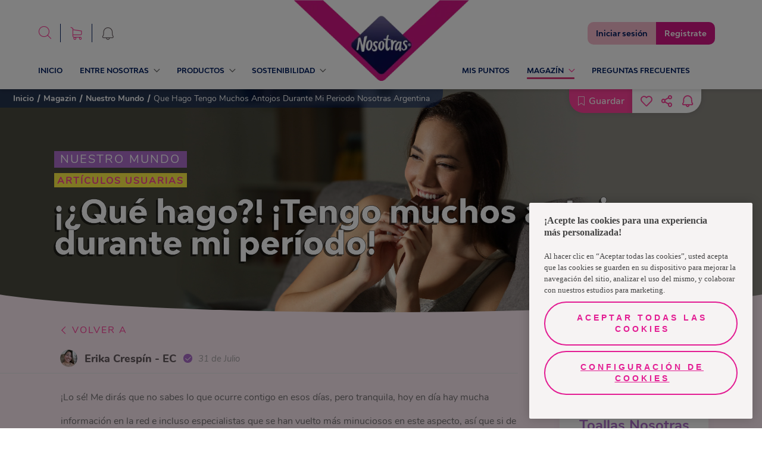

--- FILE ---
content_type: text/javascript
request_url: https://www.nosotrasonline.com.ar/92097715dd8da2447f7a2ab8578f62cb3497890f-f7cec6085c8b6cba8537.js
body_size: 14003
content:
"use strict";(self.webpackChunknol_portal_home_v5=self.webpackChunknol_portal_home_v5||[]).push([[8365,8975],{285:function(e,t,n){var r=n(6540),a=n(597),o=n(1948),i=n(7633);t.A=function(){var e=(0,i.A)(),t=(0,o.a)().scrollValue,n=(0,a.A)().isBrowser,c=(0,r.useMemo)(function(){if(e)return 0;var r=n&&document.documentElement.scrollHeight||0;return Math.round(t/(r-1e3)*100)},[t]),l=t>10?"f-progressbar-article--active":"";return e?null:r.createElement("div",{className:"f-progressbar-article ".concat(l),style:{width:c+"%"}})}},1675:function(e,t,n){n.d(t,{A:function(){return L}});var r,a=n(6540),o=function(e,t){return o=Object.setPrototypeOf||{__proto__:[]}instanceof Array&&function(e,t){e.__proto__=t}||function(e,t){for(var n in t)Object.prototype.hasOwnProperty.call(t,n)&&(e[n]=t[n])},o(e,t)},i=function(){return i=Object.assign||function(e){for(var t,n=1,r=arguments.length;n<r;n++)for(var a in t=arguments[n])Object.prototype.hasOwnProperty.call(t,a)&&(e[a]=t[a]);return e},i.apply(this,arguments)};function c(e,t){var n={};for(var r in e)Object.prototype.hasOwnProperty.call(e,r)&&t.indexOf(r)<0&&(n[r]=e[r]);if(null!=e&&"function"==typeof Object.getOwnPropertySymbols){var a=0;for(r=Object.getOwnPropertySymbols(e);a<r.length;a++)t.indexOf(r[a])<0&&Object.prototype.propertyIsEnumerable.call(e,r[a])&&(n[r[a]]=e[r[a]])}return n}function l(e,t,n,r){return new(n||(n=Promise))(function(a,o){function i(e){try{l(r.next(e))}catch(e){o(e)}}function c(e){try{l(r.throw(e))}catch(e){o(e)}}function l(e){var t;e.done?a(e.value):(t=e.value,t instanceof n?t:new n(function(e){e(t)})).then(i,c)}l((r=r.apply(e,t||[])).next())})}function s(e,t){var n,r,a,o,i={label:0,sent:function(){if(1&a[0])throw a[1];return a[1]},trys:[],ops:[]};return o={next:c(0),throw:c(1),return:c(2)},"function"==typeof Symbol&&(o[Symbol.iterator]=function(){return this}),o;function c(c){return function(l){return function(c){if(n)throw new TypeError("Generator is already executing.");for(;o&&(o=0,c[0]&&(i=0)),i;)try{if(n=1,r&&(a=2&c[0]?r.return:c[0]?r.throw||((a=r.return)&&a.call(r),0):r.next)&&!(a=a.call(r,c[1])).done)return a;switch(r=0,a&&(c=[2&c[0],a.value]),c[0]){case 0:case 1:a=c;break;case 4:return i.label++,{value:c[1],done:!1};case 5:i.label++,r=c[1],c=[0];continue;case 7:c=i.ops.pop(),i.trys.pop();continue;default:if(!((a=(a=i.trys).length>0&&a[a.length-1])||6!==c[0]&&2!==c[0])){i=0;continue}if(3===c[0]&&(!a||c[1]>a[0]&&c[1]<a[3])){i.label=c[1];break}if(6===c[0]&&i.label<a[1]){i.label=a[1],a=c;break}if(a&&i.label<a[2]){i.label=a[2],i.ops.push(c);break}a[2]&&i.ops.pop(),i.trys.pop();continue}c=t.call(e,i)}catch(e){c=[6,e],r=0}finally{n=a=0}if(5&c[0])throw c[1];return{value:c[0]?c[1]:void 0,done:!0}}([c,l])}}}function u(e,t,n){if(n||2===arguments.length)for(var r,a=0,o=t.length;a<o;a++)!r&&a in t||(r||(r=Array.prototype.slice.call(t,0,a)),r[a]=t[a]);return e.concat(r||Array.prototype.slice.call(t))}!function(e){e.CONNECTED="connected",e.AUTHORIZATION_EXPIRED="authorization_expired",e.NOT_AUTHORIZED="not_authorized",e.UNKNOWN="unknown"}(r||(r={}));var f,d,m=r,p=function(e){function t(t,n,r){var a=e.call(this,t)||this;return a.code=n,a.type=r,a}return function(e,t){if("function"!=typeof t&&null!==t)throw new TypeError("Class extends value "+String(t)+" is not a constructor or null");function n(){this.constructor=e}o(e,t),e.prototype=null===t?Object.create(t):(n.prototype=t.prototype,new n)}(t,e),t}(Error);!function(e){e.GET="get",e.POST="post",e.DELETE="delete"}(f||(f={})),function(e){e.UI="ui",e.API="api",e.LOGIN="login",e.LOGOUT="logout",e.GET_LOGIN_STATUS="getLoginStatus",e.GET_AUTH_RESPONSE="getAuthResponse"}(d||(d={}));var h,v={domain:"connect.facebook.net",version:"v15.0",cookie:!1,status:!1,xfbml:!1,language:"en_US",frictionlessRequests:!1,debug:!1,chatSupport:!1,autoLogAppEvents:!0,lazy:!1},g=function(){function e(e){if(!e.appId)throw new Error("You need to set appId");this.options=i(i({},v),e),this.options.lazy||this.init()}return e.prototype.getAppId=function(){return this.options.appId},e.prototype.getFB=function(){return window.FB},e.prototype.init=function(){return l(this,void 0,void 0,function(){var e=this;return s(this,function(t){return this.loadingPromise||(this.loadingPromise=new Promise(function(t){var n=e.options,r=n.domain,a=n.language,o=n.debug,i=n.chatSupport,l=c(n,["domain","language","debug","chatSupport"]);if(window.fbAsyncInit=function(){window.FB.init({appId:l.appId,version:l.version,cookie:l.cookie,status:l.status,xfbml:l.xfbml,frictionlessRequests:l.frictionlessRequests}),t(e)},window.document.getElementById("facebook-jssdk"))return t(e);var s=window.document.createElement("script");s.id="facebook-jssdk",s.async=!0,s.defer=!0,s.crossOrigin="anonymous",s.src="https://".concat(r,"/").concat(a,"/sdk").concat(i?"/xfbml.customerchat":"").concat(o?"/debug":"",".js"),window.document.body.appendChild(s)})),[2,this.loadingPromise]})})},e.prototype.process=function(e,t,n){return void 0===t&&(t=[]),void 0===n&&(n=[]),l(this,void 0,void 0,function(){var r;return s(this,function(a){switch(a.label){case 0:return[4,this.init()];case 1:return a.sent(),r=this.getFB(),[2,new Promise(function(a,o){r[e].apply(r,u(u(u([],t,!1),[function(t){if(t)if(t&&"error"in t){var n=t.error,r=n.code,i=n.type,c=n.message;o(new p(c,r,i))}else a(t);else{if(e===d.UI)return;o(new Error("Response is undefined"))}}],!1),n,!1))})]}})})},e.prototype.ui=function(e){return l(this,void 0,void 0,function(){return s(this,function(t){return[2,this.process(d.UI,[e])]})})},e.prototype.api=function(e,t,n){return void 0===t&&(t=f.GET),void 0===n&&(n={}),l(this,void 0,void 0,function(){return s(this,function(r){return[2,this.process(d.API,[e,t,n])]})})},e.prototype.login=function(e){return l(this,void 0,void 0,function(){var t,n,r,a,o,i,c;return s(this,function(l){return t=e.scope,n=e.authType,r=void 0===n?[]:n,a=e.returnScopes,o=e.rerequest,i=e.reauthorize,c={scope:t},a&&(c.return_scopes=!0),o&&r.push("rerequest"),i&&r.push("reauthenticate"),r.length&&(c.auth_type=r.join(",")),[2,this.process(d.LOGIN,[],[c])]})})},e.prototype.logout=function(){return l(this,void 0,void 0,function(){return s(this,function(e){return[2,this.process(d.LOGOUT)]})})},e.prototype.getLoginStatus=function(){return l(this,void 0,void 0,function(){return s(this,function(e){return[2,this.process(d.GET_LOGIN_STATUS)]})})},e.prototype.getAuthResponse=function(){return l(this,void 0,void 0,function(){return s(this,function(e){return[2,this.process(d.GET_AUTH_RESPONSE)]})})},e.prototype.getTokenDetail=function(e){return l(this,void 0,void 0,function(){var t;return s(this,function(n){switch(n.label){case 0:return(null==e?void 0:e.status)===m.CONNECTED?[2,e.authResponse]:[4,this.getLoginStatus()];case 1:if((t=n.sent()).status===m.CONNECTED)return[2,t.authResponse];throw new Error("Token is undefined")}})})},e.prototype.getProfile=function(e){return l(this,void 0,void 0,function(){return s(this,function(t){return[2,this.api("/me",f.GET,e)]})})},e.prototype.getTokenDetailWithProfile=function(e,t){return l(this,void 0,void 0,function(){var n;return s(this,function(r){switch(r.label){case 0:return[4,this.getTokenDetail(t)];case 1:return n=r.sent(),[4,this.getProfile(e)];case 2:return[2,{profile:r.sent(),tokenDetail:n}]}})})},e.prototype.getToken=function(){return l(this,void 0,void 0,function(){return s(this,function(e){switch(e.label){case 0:return[4,this.getTokenDetail()];case 1:return[2,e.sent().accessToken]}})})},e.prototype.getUserId=function(){return l(this,void 0,void 0,function(){return s(this,function(e){switch(e.label){case 0:return[4,this.getTokenDetail()];case 1:return[2,e.sent().userID]}})})},e.prototype.sendInvite=function(e,t){return l(this,void 0,void 0,function(){return s(this,function(n){return[2,this.ui(i({to:e,method:"apprequests"},t))]})})},e.prototype.postAction=function(e,t,n,r,a){return void 0===a&&(a=!1),l(this,void 0,void 0,function(){var o;return s(this,function(i){return o="/me/".concat(e,":").concat(t,"?").concat(n,"=").concat(encodeURIComponent(r)),!0===a&&(o+="&no_feed_story=true"),[2,this.api(o,f.POST)]})})},e.prototype.getPermissions=function(){return l(this,void 0,void 0,function(){return s(this,function(e){switch(e.label){case 0:return[4,this.api("/me/permissions")];case 1:return[2,e.sent().data]}})})},e.prototype.hasPermissions=function(e){return l(this,void 0,void 0,function(){var t;return s(this,function(n){switch(n.label){case 0:return[4,this.getPermissions()];case 1:return t=n.sent(),[2,e.filter(function(e){return!!t.find(function(t){var n=t.permission;return"granted"===t.status&&n===e})}).length===e.length]}})})},e.prototype.subscribe=function(e,t){return l(this,void 0,void 0,function(){var n=this;return s(this,function(r){switch(r.label){case 0:return[4,this.init()];case 1:return r.sent(),this.getFB().Event.subscribe(e,t),[2,function(){return n.unsubscribe(e,t)}]}})})},e.prototype.unsubscribe=function(e,t){return l(this,void 0,void 0,function(){return s(this,function(n){switch(n.label){case 0:return[4,this.init()];case 1:return n.sent(),this.getFB().Event.unsubscribe(e,t),[2]}})})},e.prototype.parse=function(e){return l(this,void 0,void 0,function(){return s(this,function(t){switch(t.label){case 0:return[4,this.init()];case 1:return t.sent(),void 0===e?this.getFB().XFBML.parse():this.getFB().XFBML.parse(e),[2]}})})},e.prototype.getRequests=function(){return l(this,void 0,void 0,function(){return s(this,function(e){return[2,this.api("/me/apprequests")]})})},e.prototype.removeRequest=function(e){return l(this,void 0,void 0,function(){return s(this,function(t){return[2,this.api(e,f.DELETE)]})})},e.prototype.setAutoGrow=function(){return l(this,void 0,void 0,function(){return s(this,function(e){switch(e.label){case 0:return[4,this.init()];case 1:return e.sent(),this.getFB().Canvas.setAutoGrow(),[2]}})})},e.prototype.paySimple=function(e,t){return void 0===t&&(t=1),l(this,void 0,void 0,function(){return s(this,function(n){return[2,this.ui({method:"pay",action:"purchaseitem",product:e,quantity:t})]})})},e.prototype.pay=function(e,t){return l(this,void 0,void 0,function(){return s(this,function(n){return[2,this.ui(i({method:"pay",action:"purchaseitem",product:e},t))]})})},e}(),y=(0,a.createContext)(void 0);function E(e){var t=e.children,n=c(e,["children"]),r=(0,a.useState)(!0),o=r[0],i=r[1],u=(0,a.useState)(!1),f=u[0],d=u[1],m=(0,a.useState)(),p=m[0],v=m[1];function E(){return l(this,void 0,void 0,function(){var e;return s(this,function(t){switch(t.label){case 0:return t.trys.push([0,2,3,4]),h?[2,h.init()]:(d(!1),i(!0),[4,(h=new g(n)).init()]);case 1:return t.sent(),d(!0),[3,4];case 2:return e=t.sent(),v(e),[3,4];case 3:return i(!1),[7];case 4:return[2,h]}})})}(0,a.useEffect)(function(){n.lazy||E()},[]);var b={isLoading:o,error:p,init:E,api:f?h:void 0,parse:function(e){return l(this,void 0,void 0,function(){var t;return s(this,function(n){switch(n.label){case 0:return[4,E()];case 1:return(t=n.sent())?[4,t.parse(e)]:[3,3];case 2:n.sent(),n.label=3;case 3:return[2]}})})}};return a.createElement(y.Provider,{value:b},t)}function b(e){void 0===e&&(e={});var t=e.lazy,n=void 0!==t&&t,r=(0,a.useContext)(y);if(!r)throw new Error("useFacebook must be used within a FacebookProvider");return(0,a.useEffect)(function(){n||r.init()},[n]),r}var w=(0,a.memo)((0,a.forwardRef)(function(e,t){var n=e.inline,r=e.children,o=c(e,["inline","children"]),l=n?"span":"div";return a.createElement(l,i({},o,{ref:t}),r)})),N=(0,a.memo)(function(e){var t=e.children,n=e.inline,r=c(e,["children","inline"]),o=b().parse,l=(0,a.useState)(null),s=l[0],u=l[1],f=(0,a.useCallback)(function(e){u(e)},[]);return(0,a.useEffect)(function(){s&&o(s)},[s]),a.createElement(w,i({inline:n},r,{ref:f}),t)}),A=!("undefined"==typeof window||!window.document||!window.document.createElement);function S(){return A?window.location.href:"https://www.facebook.com"}(0,a.memo)((0,a.forwardRef)(function(e,t){var n=e.href,r=void 0===n?S():n,o=e.layout,l=e.colorScheme,s=e.action,u=e.showFaces,f=e.share,d=e.children,m=e.width,p=e.size,h=e.kidDirectedSite,v=e.referral,g=e.lazy,y=c(e,["href","layout","colorScheme","action","showFaces","share","children","width","size","kidDirectedSite","referral","lazy"]);return a.createElement(N,null,a.createElement("div",i({className:"fb-like","data-ref":v,"data-href":r,"data-layout":o,"data-colorscheme":l,"data-action":s,"data-show-faces":u,"data-share":f,"data-width":m,"data-size":p,"data-lazy":g,"data-kid-directed-site":h},y,{ref:t}),d))}));function _(){var e=b().init,t=(0,a.useState)(!1),n=t[0],r=t[1],o=(0,a.useState)(void 0),u=o[0],f=o[1];return{isLoading:n,error:u,share:function(t){return l(this,void 0,void 0,function(){var n,a,o,l,u,d,m;return s(this,function(s){switch(s.label){case 0:return s.trys.push([0,2,3,4]),n=t.href,a=t.display,o=t.hashtag,l=t.redirectUri,u=c(t,["href","display","hashtag","redirectUri"]),f(void 0),r(!0),[4,e()];case 1:if(!(d=s.sent()))throw new Error("Facebook API is not initialized");return[2,d.ui((p=i({method:"share",href:n,display:a,app_id:d.getAppId(),hashtag:o,redirect_uri:l},u),Object.fromEntries(Object.entries(p).filter(function(e){return void 0!==e[1]}))))];case 2:return m=s.sent(),f(m),[3,4];case 3:return r(!1),[7];case 4:return[2]}var p})})}}}function I(e){var t=e.children,n=e.asChild,r=void 0===n?"button":n;e.disabled;var o=e.href,l=e.display,s=e.hashtag,u=e.redirectUri,f=c(e,["children","asChild","disabled","href","display","hashtag","redirectUri"]),d=_(),m=d.isLoading,p=d.share;return a.createElement(r,i({onClick:function(){m||p({href:o,display:l,hashtag:s,redirectUri:u})},disabled:m},f),t)}(0,a.memo)((0,a.forwardRef)(function(e,t){var n=e.style,r=e.href,o=void 0===r?S():r,l=e.tabs,s=e.hideCover,u=e.width,f=e.height,d=e.showFacepile,m=e.hideCTA,p=e.smallHeader,h=e.adaptContainerWidth,v=e.children,g=e.lazy,y=c(e,["style","href","tabs","hideCover","width","height","showFacepile","hideCTA","smallHeader","adaptContainerWidth","children","lazy"]);return a.createElement(N,null,a.createElement("div",i({className:"fb-page",style:n,"data-tabs":l,"data-hide-cover":s,"data-show-facepile":d,"data-hide-cta":m,"data-href":o,"data-small-header":p,"data-adapt-container-width":h,"data-height":f,"data-width":u,"data-lazy":g},y,{ref:t}),v))}));var O;(0,a.memo)((0,a.forwardRef)(function(e,t){var n=e.href,r=e.width,o=e.showText,l=e.lazy,s=e.children,u=c(e,["href","width","showText","lazy","children"]);return a.createElement(N,null,a.createElement("div",i({className:"fb-post","data-href":n,"data-width":r,"data-lazy":l,"data-show-text":o},u,{ref:t}),s))})),(0,a.memo)((0,a.forwardRef)(function(e,t){var n=e.href,r=e.width,o=e.showText,l=e.allowFullScreen,s=e.autoPlay,u=e.lazy,f=e.showCaptions,d=e.children,m=c(e,["href","width","showText","allowFullScreen","autoPlay","lazy","showCaptions","children"]);return a.createElement(N,null,a.createElement("div",i({className:"fb-video","data-href":n,"data-width":r,"data-show-text":o,"data-show-captions":f,"data-autoplay":s,"data-lazy":u,"data-allowfullscreen":l},m,{ref:t}),d))})),(0,a.memo)((0,a.forwardRef)(function(e,t){var n=e.colorScheme,r=e.href,o=void 0===r?S():r,l=e.numPosts,s=e.orderBy,u=e.width,f=e.children,d=e.mobile,m=e.lazy,p=c(e,["colorScheme","href","numPosts","orderBy","width","children","mobile","lazy"]);return a.createElement(N,null,a.createElement("div",i({className:"fb-comments","data-colorscheme":n,"data-numposts":l,"data-href":o,"data-order-by":s,"data-width":u,"data-skin":n,"data-mobile":d,"data-lazy":m},p,{ref:t}),f))})),(0,a.memo)((0,a.forwardRef)(function(e,t){var n=e.href,r=void 0===n?S():n,o=e.children,l=c(e,["href","children"]);return a.createElement(N,{inline:!0},a.createElement("span",i({className:"fb-comments-count","data-href":r},l,{ref:t}),o))})),(0,a.memo)((0,a.forwardRef)(function(e,t){var n=e.style,r=e.href,o=void 0===r?S():r,l=e.width,s=e.lazy,u=e.showSocialContext,f=e.showMetaData,d=e.children,m=e.skin,p=c(e,["style","href","width","lazy","showSocialContext","showMetaData","children","skin"]);return a.createElement(N,null,a.createElement("div",i({className:"fb-group",style:n,"data-href":o,"data-width":l,"data-show-social-context":u,"data-show-metadata":f,"data-skin":m,"data-lazy":s},p,{ref:t}),d))})),(0,a.memo)((0,a.forwardRef)(function(e,t){var n=e.style,r=e.uri,o=void 0===r?S():r,l=e.lazy,s=e.children,u=c(e,["style","uri","lazy","children"]);return a.createElement(N,null,a.createElement("div",i({className:"fb-save",style:n,"data-uri":o,"data-lazy":l},u,{ref:t}),s))})),(0,a.memo)((0,a.forwardRef)(function(e,t){var n=e.style,r=e.href,o=void 0===r?S():r,l=e.lazy,s=e.layout,u=e.size,f=e.children,d=c(e,["style","href","lazy","layout","size","children"]);return a.createElement(N,null,a.createElement("div",i({className:"fb-share-button",style:n,"data-href":o,"data-lazy":l,"data-size":u,"data-layout":s},d,{ref:t}),f))})),(0,a.memo)((0,a.forwardRef)(function(e,t){var n=e.children,r=e.pageId,o=e.themeColor,l=e.loggedInGreeting,s=e.loggedOutGreeting,u=e.dataRef,f=e.greetingDialogDisplay,d=e.greetingDialogDelay,m=e.minimized,p=c(e,["children","pageId","themeColor","loggedInGreeting","loggedOutGreeting","dataRef","greetingDialogDisplay","greetingDialogDelay","minimized"]);return a.createElement(N,null,a.createElement("div",i({className:"fb-customerchat",page_id:r,theme_color:o,logged_in_greeting:l,logged_out_greeting:s,greeting_dialog_display:f,greeting_dialog_delay:d,"data-ref":u,minimized:m},p,{ref:t}),n))})),(0,a.memo)((0,a.forwardRef)(function(e,t){var n=e.color,r=e.messengerAppId,o=e.pageId,l=e.children,s=e.size,u=e.dataRef,f=c(e,["color","messengerAppId","pageId","children","size","dataRef"]);return a.createElement(N,null,a.createElement("div",i({className:"fb-messengermessageus",messenger_app_id:r,page_id:o,"data-color":n,"data-size":s,"data-ref":u},f,{ref:t}),l))})),(0,a.memo)((0,a.forwardRef)(function(e,t){var n=e.origin,r=e.prechecked,o=e.allowLogin,l=e.userRef,s=e.messengerAppId,u=e.pageId,f=e.children,d=e.size,m=e.centerAlign,p=e.skin,h=c(e,["origin","prechecked","allowLogin","userRef","messengerAppId","pageId","children","size","centerAlign","skin"]);return a.createElement(N,null,a.createElement("div",i({className:"fb-messenger-checkbox",messenger_app_id:s,page_id:u,size:d,origin:n,user_ref:l,prechecked:r,allow_login:o,skin:p,center_align:m},h,{ref:t}),f))})),(0,a.memo)((0,a.forwardRef)(function(e,t){var n=e.color,r=e.messengerAppId,o=e.pageId,l=e.children,s=e.dataRef,u=e.size,f=e.enforceLogin,d=e.ctaText,m=c(e,["color","messengerAppId","pageId","children","dataRef","size","enforceLogin","ctaText"]);return a.createElement(N,null,a.createElement("div",i({className:"fb-send-to-messenger",messenger_app_id:r,page_id:o,"data-color":n,"data-size":u,"data-ref":s,enforce_login:f,cta_text:d},m,{ref:t}),l))}));!function(e){e.SMALL="small",e.LARGE="large"}(O||(O={}));var T;!function(e){e.STANDARD="standard",e.BUTTON_COUNT="button_count",e.BUTTON="button",e.BOX_COUNT="box_count"}(T||(T={}));var C;!function(e){e.LIGHT="light",e.DARK="dark"}(C||(C={}));var k;!function(e){e.LIKE="like",e.RECOMMEND="recommend"}(k||(k={}));var P;!function(e){e.SOCIAL="social",e.REVERSE_TIME="reverse_time",e.TIME="time"}(P||(P={}));var R;!function(e){e.SMALL="small",e.MEDIUM="medium",e.STANDARD="standard",e.LARGE="large",e.XLARGE="xlarge"}(R||(R={}));var x;!function(e){e.BLUE="blue",e.WHITE="white"}(x||(x={}));var D=n(3148),z=n(5391),L=function(e){var t=e.href,n=e.zodiacSign,r=void 0===n?"":n,o=(0,D.t)();return a.createElement(E,{appId:"554978031914420"},a.createElement(I,{href:t,className:"icon-facebook f-shared-button-facebook",onClickCapture:function(){(0,z.S)({event:"Interacciones - Horóscopo",category:"magazin",action:"click",label:"Facebook",sub_category:"Horóscopo",zodiac_sign:r,location:window.location.href,user_data:o.user_data?o.user_data:"",log_status:o.log_status}),(0,z.S)({event:"share",method:"Facebook"})}}))}},1948:function(e,t,n){n.d(t,{a:function(){return i}});var r=n(6540);function a(e,t){return function(e){if(Array.isArray(e))return e}(e)||function(e,t){var n=null==e?null:"undefined"!=typeof Symbol&&e[Symbol.iterator]||e["@@iterator"];if(null!=n){var r,a,o,i,c=[],l=!0,s=!1;try{if(o=(n=n.call(e)).next,0===t){if(Object(n)!==n)return;l=!1}else for(;!(l=(r=o.call(n)).done)&&(c.push(r.value),c.length!==t);l=!0);}catch(e){s=!0,a=e}finally{try{if(!l&&null!=n.return&&(i=n.return(),Object(i)!==i))return}finally{if(s)throw a}}return c}}(e,t)||function(e,t){if(e){if("string"==typeof e)return o(e,t);var n={}.toString.call(e).slice(8,-1);return"Object"===n&&e.constructor&&(n=e.constructor.name),"Map"===n||"Set"===n?Array.from(e):"Arguments"===n||/^(?:Ui|I)nt(?:8|16|32)(?:Clamped)?Array$/.test(n)?o(e,t):void 0}}(e,t)||function(){throw new TypeError("Invalid attempt to destructure non-iterable instance.\nIn order to be iterable, non-array objects must have a [Symbol.iterator]() method.")}()}function o(e,t){(null==t||t>e.length)&&(t=e.length);for(var n=0,r=Array(t);n<t;n++)r[n]=e[n];return r}function i(){var e=a((0,r.useState)(0),2),t=e[0],n=e[1],o=function(){n(window.scrollY)};return(0,r.useEffect)(function(){return window.addEventListener("scroll",o,{passive:!0}),function(){window.removeEventListener("scroll",o)}},[]),{scrollValue:t}}},2020:function(e,t,n){var r=n(6540),a=n(4810),o=n(1461),i=n(5490),c=n(3148),l=n(5391);t.A=function(e){var t=e.mobile,n=(0,a.useStaticQuery)("640215046").allContentfulNolHome.nodes.filter(function(e){return"es-AR"===e.node_locale}),s=(0,c.t)();return r.createElement("div",{className:"f-section-favorite-products"},r.createElement("a",{href:i.h+"/productos/tiendas/",onClick:function(){(0,l.S)({event:"Interacciones - Banners",category:"banner_final",action:"click",label:"nosotrasonline.com.co/productos/tiendas/",Location:window.location.href,user_data:s.user_data?s.user_data:"",log_status:s.log_status})}},r.createElement(o.A,{image:t?n[0].bannerDeTiendasTransversal.imagenDestacadaMobile:n[0].bannerDeTiendasTransversal.imagenDestacada,className:"f-section-favorite-products__img",alt:"favorite porducts"})))}},2511:function(e,t,n){var r=n(6540),a=n(4589),o=n(1821),i=n(3932),c=n(6354);function l(){return l=Object.assign?Object.assign.bind():function(e){for(var t=1;t<arguments.length;t++){var n=arguments[t];for(var r in n)({}).hasOwnProperty.call(n,r)&&(e[r]=n[r])}return e},l.apply(null,arguments)}function s(e,t){return function(e){if(Array.isArray(e))return e}(e)||function(e,t){var n=null==e?null:"undefined"!=typeof Symbol&&e[Symbol.iterator]||e["@@iterator"];if(null!=n){var r,a,o,i,c=[],l=!0,s=!1;try{if(o=(n=n.call(e)).next,0===t){if(Object(n)!==n)return;l=!1}else for(;!(l=(r=o.call(n)).done)&&(c.push(r.value),c.length!==t);l=!0);}catch(e){s=!0,a=e}finally{try{if(!l&&null!=n.return&&(i=n.return(),Object(i)!==i))return}finally{if(s)throw a}}return c}}(e,t)||function(e,t){if(e){if("string"==typeof e)return u(e,t);var n={}.toString.call(e).slice(8,-1);return"Object"===n&&e.constructor&&(n=e.constructor.name),"Map"===n||"Set"===n?Array.from(e):"Arguments"===n||/^(?:Ui|I)nt(?:8|16|32)(?:Clamped)?Array$/.test(n)?u(e,t):void 0}}(e,t)||function(){throw new TypeError("Invalid attempt to destructure non-iterable instance.\nIn order to be iterable, non-array objects must have a [Symbol.iterator]() method.")}()}function u(e,t){(null==t||t>e.length)&&(t=e.length);for(var n=0,r=Array(t);n<t;n++)r[n]=e[n];return r}t.A=function(e){var t,n,u,f=e.mobile,d=e.slugPrefix,m=s((0,r.useState)(null),2),p=m[0],h=m[1],v=s((0,r.useState)(null),2),g=v[0],y=v[1],E=s((0,r.useState)(null),2),b=E[0],w=E[1],N=s((0,r.useState)(1),2),A=N[0],S=N[1];(0,r.useEffect)(function(){h(t),y(n),w(u)});var _={slidesToShow:e.mobile?3:e.pasos.length>6?6:e.pasos.length,focusOnSelect:!0,arrows:!1,lazyLoad:!0},I={infinite:!0,slidesToShow:1,arrows:!1,lazyLoad:!0,beforeChange:function(e,t){return S(t+1)}};return r.createElement("div",{className:"f-article-body"},r.createElement(i.A,{audioContent:e}),r.createElement(a.A,l({},_,{ref:function(e){return t=e},className:"f-prev-imgs-slider "+function(e){if(f)return"";switch(e){case 1:case 2:return"f-two-items";case 3:return"f-three-items";case 4:return"f-four-items";default:return""}}(e.pasos.length),asNavFor:b}),e.pasos.map(function(e,t){return r.createElement("div",{className:"f-prev-img-container f-two-items",key:t},r.createElement("img",{className:"f-src-img",src:e.imagenDelPaso.file.url,alt:e.imagenDelPaso.description}))})),r.createElement("div",{className:"f-slider-container"},r.createElement(a.A,l({},I,{ref:function(e){return n=e},className:"f-active-imgs-slider",asNavFor:p}),e.pasos.map(function(e,t){return r.createElement("div",{className:"f-active-img-container",key:t},r.createElement("img",{className:"f-active-src-img",src:e.imagenDelPaso.file.url,alt:e.imagenDelPaso.description}))})),r.createElement("div",{className:"f-next-prev-container"},r.createElement("div",{className:"f-btn-slide f-prev-btn",onClick:function(){p.slickPrev()}},r.createElement("span",{className:"icon-izquierda f-icon"})),r.createElement("span",{className:"f-current-index"},A),r.createElement("span",{className:"f-length-slides"},e.pasos.length),r.createElement("div",{className:"f-btn-slide f-next-btn",onClick:function(){p.slickNext()}},r.createElement("span",{className:"icon-right-arrow f-icon"})))),r.createElement("div",{className:"f-progress-slide-container"},r.createElement("div",{className:"f-progress-visual",style:{width:A/e.pasos.length*100+"%"}})),r.createElement(a.A,l({},{infinite:!0,slidesToShow:1,fade:!0,draggable:!1,arrows:!1,adaptiveHeight:!0},{ref:function(e){return u=e},asNavFor:g,className:"f-description-step-slider"}),e.pasos.map(function(e,t){return r.createElement("span",{className:"f-step-description",key:t},r.createElement(o.A,{richTextField:e.descripcinDelPaso}))})),r.createElement("div",{className:"f-page-buttons-container"},null!==e.prevPag&&r.createElement("a",{href:d+e.prevPag.slug,onClick:function(){(0,c.d)({label:d+e.prevPag.slug,category:"anterior"})}},r.createElement("div",{className:"f-option f-prev-option"},r.createElement("span",{className:"f-text-action"},"Anterior artículo"),r.createElement("div",{className:"f-icon-action-container f-container-icon-left"},r.createElement("span",{className:"f-icon icon-right f-icon-left"})))),null!==e.nextPag&&r.createElement("a",{href:d+e.nextPag.slug,onClick:function(){(0,c.d)({label:d+e.nextPag.slug,category:"siguiente"})}},r.createElement("div",{className:"f-option f-next-option"},r.createElement("div",{className:"f-icon-action-container "},r.createElement("span",{className:"f-icon icon-right f-icon-right"})),r.createElement("span",{className:"f-text-action"},"Siguiente artículo")))))}},3932:function(e,t,n){var r=n(6540),a=n(9899),o=n(864);t.A=function(e){var t=e.audioContent;return r.createElement(r.Fragment,null,r.createElement("div",{className:"f-article-audio"},t.podcast&&r.createElement("div",{className:"f-article-audio__info"},r.createElement("p",{className:"f-article-audio__info__title"},"Escucha este Artículo"),r.createElement("div",{className:"f-article-audio__info__reproductor"},r.createElement(o.A,{src:t.podcast.file.url}))),t.urlPodcast&&r.createElement("div",{className:"f-article-audio__button"},r.createElement("a",{href:t.urlPodcast,target:"_blank",rel:"noopener noreferrer"},"Escuchar en Spotify ",r.createElement("img",{src:a.A,alt:"spotify logo"})))))}},4192:function(e,t,n){var r=n(6540),a=n(7449);t.A=function(e){var t=e.infoArticle,n=e.slugPrefix;return r.createElement("aside",{className:"f-autopauta-container"},r.createElement("div",{className:"f-top-autopauta "+(void 0!==t.autopauta[1]?"with-bottom ":"")},r.createElement(a.A,{infoAutopauta:t.autopauta[0],slugPrefix:n})),void 0!==t.autopauta[1]&&r.createElement("div",{className:"f-bottom-autopauta "+("Artículos Relacionados"===t.autopauta[1].tipoDeAutopauta?"no-flex ":"")},r.createElement(a.A,{infoAutopauta:t.autopauta[1],slugPrefix:n})))}},5496:function(e,t,n){var r=n(6540),a=n(1821),o=n(1461),i=n(5871),c=n(3932),l=n(6354);function s(e){return s="function"==typeof Symbol&&"symbol"==typeof Symbol.iterator?function(e){return typeof e}:function(e){return e&&"function"==typeof Symbol&&e.constructor===Symbol&&e!==Symbol.prototype?"symbol":typeof e},s(e)}function u(e,t,n){return(t=function(e){var t=function(e,t){if("object"!=s(e)||!e)return e;var n=e[Symbol.toPrimitive];if(void 0!==n){var r=n.call(e,t||"default");if("object"!=s(r))return r;throw new TypeError("@@toPrimitive must return a primitive value.")}return("string"===t?String:Number)(e)}(e,"string");return"symbol"==s(t)?t:t+""}(t))in e?Object.defineProperty(e,t,{value:n,enumerable:!0,configurable:!0,writable:!0}):e[t]=n,e}t.A=function(e){var t,n=e.slugPrefix,s=new Map;null===(t=e.contentArticle.references)||void 0===t||t.forEach(function(e){s.set(e.contentful_id,e)});var f={renderNode:u(u(u({},i.BLOCKS.EMBEDDED_ASSET,function(e){var t=e.data.target.sys.id,n=s.get(t);return n?r.createElement(o.A,{className:"f-article-content-img",alt:n.title||"Contentful Asset",image:n}):(console.warn("Asset or file is undefined for node:",e),null)}),i.INLINES.HYPERLINK,function(e,t){return"video"===t[0].toString().toLowerCase()?r.createElement("iframe",{className:"f-article-video-nosotras",frameBorder:"0",sandbox:"allow-popups allow-same-origin allow-scripts allow-forms",scrolling:"no",src:e.data.uri.includes("youtube")?e.data.uri.replace("watch?v=","embed/"):e.data.uri.includes("youtu.be")?e.data.uri.replace(".be/","be.com/embed/"):e.data.uri,allowFullScreen:!0,webkitallowfullscreen:"true",mozallowfullscreen:"true",allow:"microphone; camera; fullscreen"}):r.createElement("a",{href:e.data.uri,onClick:function(){(0,l.o)({label:e.data.uri})}},t)}),i.BLOCKS.PARAGRAPH,function(e,t){var n=e.content.map(function(e){return e.value}).join("").trim();return n.startsWith("<table")?r.createElement("div",{dangerouslySetInnerHTML:{__html:n},style:{overflowX:"auto"},className:"f-article-content-table"}):r.createElement("p",null,t)}),renderMark:u({},i.MARKS.CODE,function(e){return r.createElement("code",{className:""},e)})};return r.createElement("div",{className:"f-article-body"},r.createElement(c.A,{audioContent:e}),null!==e.contentArticle&&r.createElement("span",{className:"f-box-mobile"},r.createElement(a.A,{richTextField:e.contentArticle,options:f})),r.createElement("div",{className:"f-page-buttons-container"},null!==e.prevPag&&r.createElement("a",{href:n+e.prevPag.slug,onClick:function(){(0,l.d)({label:n+e.nextPag.slug,category:"anterior"})}},r.createElement("div",{className:"f-option f-prev-option"},r.createElement("span",{className:"f-text-action"},"Anterior artículo"),r.createElement("div",{className:"f-icon-action-container f-container-icon-left"},r.createElement("span",{className:"f-icon icon-right f-icon-left"})))),null!==e.nextPag&&r.createElement("a",{href:n+e.nextPag.slug,onClick:function(){(0,l.d)({label:n+e.nextPag.slug,category:"siguiente"})}},r.createElement("div",{className:"f-option f-next-option"},r.createElement("div",{className:"f-icon-action-container "},r.createElement("span",{className:"f-icon icon-right f-icon-right"})),r.createElement("span",{className:"f-text-action"},"Siguiente artículo")))))}},6354:function(e,t,n){n.d(t,{d:function(){return i},o:function(){return o}});var r=n(5391),a=(0,n(3148).t)();function o(e){var t=e.label;(0,r.S)({event:"Interacciones - Articulos",category:"link",action:"click",label:t,Location:window.location.href,user_data:a.user_data?a.user_data:"",log_status:a.log_status})}function i(e){var t=e.label,n=e.category;(0,r.S)({event:"Interacciones - Articulos",category:n||"anterior/siguiente",action:"click",label:t,Location:window.location.href,user_data:a.user_data?a.user_data:"",log_status:a.log_status})}},6892:function(e,t,n){n.d(t,{f:function(){return o}});var r=n(1492),a=n(6415),o=function(e){var t,n=e.articles,o=e.countries,i=e.category,c=void 0===i?"":i,l=function(e){return o.find(function(t){return t.codigoIcu===e})},s=n.reduce(function(e,t){var n=t.node_locale.split("-")[1];if((0,r.kb)(t,n)){var o=l(t.node_locale);e.push({rel:"alternate",hrefLang:t.node_locale,href:"".concat(o.dominioDelPais||"").concat((0,a.d)(c+t.slug))})}return e},[]),u=s.find(function(e){return"es-AR"===e.hrefLang})||!1,f=l(u?"es-AR":s[0].hrefLang),d=(t=f.codigoIcu,n.find(function(e){return(0,r.kb)(e,t)}));return s.push({rel:"alternate",hrefLang:"x-default",href:"".concat(f.dominioDelPais).concat((0,a.d)(c+d.slug))}),s||null}},6904:function(e,t,n){n.d(t,{A:function(){return f}});var r=n(6540),a=n(7633),o=n(5091);function i(e,t){return function(e){if(Array.isArray(e))return e}(e)||function(e,t){var n=null==e?null:"undefined"!=typeof Symbol&&e[Symbol.iterator]||e["@@iterator"];if(null!=n){var r,a,o,i,c=[],l=!0,s=!1;try{if(o=(n=n.call(e)).next,0===t){if(Object(n)!==n)return;l=!1}else for(;!(l=(r=o.call(n)).done)&&(c.push(r.value),c.length!==t);l=!0);}catch(e){s=!0,a=e}finally{try{if(!l&&null!=n.return&&(i=n.return(),Object(i)!==i))return}finally{if(s)throw a}}return c}}(e,t)||function(e,t){if(e){if("string"==typeof e)return c(e,t);var n={}.toString.call(e).slice(8,-1);return"Object"===n&&e.constructor&&(n=e.constructor.name),"Map"===n||"Set"===n?Array.from(e):"Arguments"===n||/^(?:Ui|I)nt(?:8|16|32)(?:Clamped)?Array$/.test(n)?c(e,t):void 0}}(e,t)||function(){throw new TypeError("Invalid attempt to destructure non-iterable instance.\nIn order to be iterable, non-array objects must have a [Symbol.iterator]() method.")}()}function c(e,t){(null==t||t>e.length)&&(t=e.length);for(var n=0,r=Array(t);n<t;n++)r[n]=e[n];return r}var l=n(5732);function s(e,t){return function(e){if(Array.isArray(e))return e}(e)||function(e,t){var n=null==e?null:"undefined"!=typeof Symbol&&e[Symbol.iterator]||e["@@iterator"];if(null!=n){var r,a,o,i,c=[],l=!0,s=!1;try{if(o=(n=n.call(e)).next,0===t){if(Object(n)!==n)return;l=!1}else for(;!(l=(r=o.call(n)).done)&&(c.push(r.value),c.length!==t);l=!0);}catch(e){s=!0,a=e}finally{try{if(!l&&null!=n.return&&(i=n.return(),Object(i)!==i))return}finally{if(s)throw a}}return c}}(e,t)||function(e,t){if(e){if("string"==typeof e)return u(e,t);var n={}.toString.call(e).slice(8,-1);return"Object"===n&&e.constructor&&(n=e.constructor.name),"Map"===n||"Set"===n?Array.from(e):"Arguments"===n||/^(?:Ui|I)nt(?:8|16|32)(?:Clamped)?Array$/.test(n)?u(e,t):void 0}}(e,t)||function(){throw new TypeError("Invalid attempt to destructure non-iterable instance.\nIn order to be iterable, non-array objects must have a [Symbol.iterator]() method.")}()}function u(e,t){(null==t||t>e.length)&&(t=e.length);for(var n=0,r=Array(t);n<t;n++)r[n]=e[n];return r}function f(e){var t,n,c,u,f,d,m=e.campaigns,p=m?m[0]:null,h=s((0,r.useState)(),2),v=h[0],g=h[1],y=s((0,r.useState)(!1),2),E=y[0],b=y[1],w=(0,a.A)(),N=function(){var e=i((0,r.useState)(),2),t=e[0],n=e[1],a=i((0,r.useState)(),2),c=a[0],l=a[1],s=i((0,r.useState)(),2),u=s[0],f=s[1],d=function(){var e=(0,o.C)(),t=(0,o.H)(e);n(function(){return t})};return(0,r.useEffect)(function(){return d(),window.addEventListener("storage",d),function(){window.removeEventListener("storage",d),n(function(){return null})}},[]),(0,r.useEffect)(function(){if(u){var e=u.some(function(e){return e===t});l(function(){return e})}return function(){l(function(){})}},[t,u]),[t,f,c]}(),A=s(N,3),S=A[1],_=A[2],I=function(){p&&null!==p.idCampana&&(localStorage.setItem("F_ARTICLES_POPUP_".concat(p.idCampana),new Date),b(function(){return!1}))};return(0,r.useEffect)(function(){if(p&&Array.isArray(p.segmentoCampana)){g(function(){return!0});var e=p.segmentoCampana.map(function(e){return e.nombreEtiqueta});S(function(){return e})}return function(){S(function(){}),g(function(){})}},[p]),(0,r.useEffect)(function(){if(p){var e=!function(e){try{return e.some(function(e){return e==="es-AR".split("-")[1]})}catch(t){return!0}}(p.paisesDeRestriccionCampana),t=!function(e){try{return!!localStorage.getItem("F_ARTICLES_POPUP_".concat(e))}catch(t){return console.log(t),!0}}(p.idCampana),n=!v||_,r=function(e){try{var t=new Date(e);return new Date<t}catch(n){return console.log(n),!1}}(p.fechaFin);b(function(){return e&&t&&n&&r})}return function(){b(function(){return!1})}},[p,v,_]),p&&E&&null!==(t=p.recursos[0])&&void 0!==t&&t.imagenesDeBanner?r.createElement("div",{className:"f-popup-articles-campaigns"},r.createElement("div",{className:"f-popup-articles-campaigns__container"},r.createElement("button",{className:"f-popup-articles-campaigns__container__btn-close",onClick:I},r.createElement("span",{className:"f-icon icon2-close"})),r.createElement("button",{className:"f-popup-articles-campaigns__container__btn-redirect",onClick:function(){try{var e=p.recursos[0].redireccion;e&&(I(),window.location.href=e)}catch(t){(0,l.R)(t)}}},(null==p||null===(n=p.recursos[0])||void 0===n?void 0:n.imagenesDeBanner)&&r.createElement("img",{className:"f-popup-articles-campaigns__container__img",src:null==p||null===(c=p.recursos[0])||void 0===c||null===(u=c.imagenesDeBanner[w?1:0])||void 0===u?void 0:u.file.url,alt:null==p||null===(f=p.recursos[0])||void 0===f||null===(d=f.imagenesDeBanner[w?1:0])||void 0===d?void 0:d.file.url})))):null}},7449:function(e,t,n){var r=n(6540),a=n(4240),o=n(8205),i=n(1461),c=n(5490);t.A=function(e){var t=e.infoAutopauta,n=e.slugPrefix,l=t.botonRedireccion&&t.botonRedireccion.includes("http"),s=c.h+"/";return"Imagen-Descripción"===t.tipoDeAutopauta?r.createElement(o.A,{href:null===t.botonRedireccion?"#":l?t.botonRedireccion:s+t.botonRedireccion,className:"f-top-redirect-autopauta"},r.createElement("label",{className:"f-product-title"},(0,a.i)(JSON.parse(t.tituloProductoDestacado1.raw))),r.createElement(i.A,{className:"f-img-product",image:t.imagenDestacada,alt:t.imagenDestacada.description}),r.createElement("span",{className:"f-product-subtitle"},t.subtituloProductoDestacado),r.createElement("label",{className:"f-product-description"},null!==t.descripcion1?(0,a.i)(JSON.parse(t.descripcion1.raw)):"")):"Imagen Sola"===t.tipoDeAutopauta?r.createElement(r.Fragment,null,r.createElement(o.A,{href:null===t.botonRedireccion?"#":l?t.botonRedireccion:s+t.botonRedireccion,className:"f-link-autopauta"},r.createElement(i.A,{className:"f-img-autopauta",image:t.imagenDestacada,alt:t.imagenDestacada.description}))):r.createElement(r.Fragment,null,r.createElement("h2",{className:"f-title-section-recommended-articles"},t.tituloArticulosRelacionados),null!==t.articulosRelacionados&&t.articulosRelacionados.map(function(e,t){return r.createElement("div",{className:"f-recommended-article",key:t},r.createElement("a",{href:n+e.slug},r.createElement(i.A,{className:"f-autopauta-article-img",image:e.imagenArticuloAutopauta,alt:e.imagenArticuloAutopauta.description})),r.createElement("a",{href:n+e.slug},r.createElement("h3",{className:"f-autopauta-article-title"},e.tituloArticulo)))}))}},8365:function(e,t,n){n.r(t);var r=n(6540),a=n(4810),o=n(4467);function i(e,t){return function(e){if(Array.isArray(e))return e}(e)||function(e,t){var n=null==e?null:"undefined"!=typeof Symbol&&e[Symbol.iterator]||e["@@iterator"];if(null!=n){var r,a,o,i,c=[],l=!0,s=!1;try{if(o=(n=n.call(e)).next,0===t){if(Object(n)!==n)return;l=!1}else for(;!(l=(r=o.call(n)).done)&&(c.push(r.value),c.length!==t);l=!0);}catch(e){s=!0,a=e}finally{try{if(!l&&null!=n.return&&(i=n.return(),Object(i)!==i))return}finally{if(s)throw a}}return c}}(e,t)||function(e,t){if(e){if("string"==typeof e)return c(e,t);var n={}.toString.call(e).slice(8,-1);return"Object"===n&&e.constructor&&(n=e.constructor.name),"Map"===n||"Set"===n?Array.from(e):"Arguments"===n||/^(?:Ui|I)nt(?:8|16|32)(?:Clamped)?Array$/.test(n)?c(e,t):void 0}}(e,t)||function(){throw new TypeError("Invalid attempt to destructure non-iterable instance.\nIn order to be iterable, non-array objects must have a [Symbol.iterator]() method.")}()}function c(e,t){(null==t||t>e.length)&&(t=e.length);for(var n=0,r=Array(t);n<t;n++)r[n]=e[n];return r}t.default=function(e){var t=(0,a.useStaticQuery)("1834125723"),n=i((0,r.useState)(!1),2),c=n[0],l=n[1],s=i((0,r.useState)(""),2),u=s[0],f=s[1];setTimeout(function(){l(!0)},200);var d=t.allContentfulNolHomeTercerNivel.nodes.filter(function(e){return"es-AR"===e.node_locale})[0];return r.createElement("div",{className:"f-curtain-modal "+(c&&" active-modal ")+u},r.createElement("div",{className:"f-modal-container"},r.createElement("span",{onClick:function(){return f("hidden-modal"),void setTimeout(function(){e.closeModal()},1e3)},className:"icon2-close f-icon f-icon-close-modal"}),r.createElement("div",{className:"f-modal-title-container"},r.createElement("label",{className:"f-modal-title"},d.modalGuardadoTitulo)),r.createElement("div",{className:"f-modal-description-container"},r.createElement("p",{className:"f-modal-description"},d.modalGuardadoDescripcion)),r.createElement("div",{className:"f-modal-buttons-container"},r.createElement("a",{href:"/login"},r.createElement(o.A,{className:"primary-pink short modal-save-button f-btn-login",title:d.modalGuardadoBotonInicioSesion})),r.createElement("a",{href:"/registro"},r.createElement(o.A,{className:"secondary-blue short secondary-modal modal-save-button",title:d.modalGuardadoBotonRegistro})))))}},8833:function(e,t,n){var r=n(6540),a=n(3148),o=n(5391);t.A=function(e){var t=e.href,n=e.zodiacSign,i=void 0===n?"":n,c=(0,a.t)();return r.createElement("a",{className:"f-shared-whatsapp",href:t,"data-action":"share/whatsapp/share",target:"_blank",rel:"noopener noreferrer",onClick:function(){(0,o.S)({event:"Interacciones - Horóscopo",category:"magazin",action:"click",label:"WhatsApp",sub_category:"Horóscopo",zodiac_sign:i,location:window.location.href,user_data:c.user_data?c.user_data:"",log_status:c.log_status})}},r.createElement("svg",{className:"f-icon-whatsapp",xmlns:"http://www.w3.org/2000/svg",viewBox:"0 0 52 52"},r.createElement("g",{id:"whats",transform:"translate(-754 -641)"},r.createElement("rect",{id:"Rectángulo_750","data-name":"Rectángulo 750",width:"52",height:"52",transform:"translate(754 641)",opacity:"0.004"}),r.createElement("path",{id:"Trazado_12558","data-name":"Trazado 12558",d:"M586.807,377.782l-8.1-5.078-.018-.018a2.167,2.167,0,0,0-.515-.231h-.036c-.029-.007-.059-.013-.089-.018h-.018a1.47,1.47,0,0,0-.835.284.632.632,0,0,0-.036.053,1.213,1.213,0,0,0-.124.124l-1.771,1.8c-3.219-1.62-5.7-4.337-7.919-8.008l1.634-1.616a1.237,1.237,0,0,0,.089-.089c.025-.023.048-.046.071-.071v-.018c.025-.023.048-.046.071-.071V364.8a.411.411,0,0,1,.036-.053l.036-.035c.013-.029.025-.059.036-.089v-.018l.018-.035c.013-.023.025-.047.036-.071a.23.23,0,0,0,.018-.089v-.018a.949.949,0,0,0,.018-.107v-.249c-.005-.03-.011-.059-.018-.089v-.018a1.107,1.107,0,0,0-.071-.2v-.018a1.114,1.114,0,0,0-.071-.142l-.018-.035-.018-.018-5.06-8.31a1.138,1.138,0,0,0-.941-.55H563.1l0,.005a1.115,1.115,0,0,0-.249.053,8.6,8.6,0,0,0-5.291,3.942,8.914,8.914,0,0,0-.675,6.019c.831,4.263,3.78,8.844,7.511,12.66s8.228,6.87,12.518,7.759a9.083,9.083,0,0,0,6.126-.639,9.22,9.22,0,0,0,4.226-5.344A1.137,1.137,0,0,0,586.807,377.782Zm-4.814,4.643a6.814,6.814,0,0,1-4.616.426c-3.56-.738-7.86-3.536-11.364-7.12s-6.216-7.942-6.907-11.488a6.671,6.671,0,0,1,.462-4.51,5.752,5.752,0,0,1,3.126-2.566v0L566.832,364l-1.722,1.7a1.136,1.136,0,0,0-.178,1.367c2.628,4.551,5.742,8.092,10.1,10.014a1.137,1.137,0,0,0,1.261-.231l1.829-1.829,6.676,4.173A6.309,6.309,0,0,1,581.993,382.425Zm3.08-33.728A25,25,0,0,0,572,345l0,0a24.995,24.995,0,0,0-20.9,38.719l-2.8,9.33a1.136,1.136,0,0,0,1.459,1.4L558.9,391.3a25,25,0,1,0,26.177-42.6Zm-13.086,44.029a22.72,22.72,0,0,1-12.323-3.635,1.138,1.138,0,0,0-.989-.121l-7.552,2.606,2.312-7.717a1.133,1.133,0,0,0-.149-.966A22.726,22.726,0,0,1,572,347.273h0a22.727,22.727,0,0,1-.013,45.454Z",transform:"translate(208 297.003)"}))))}},8904:function(e,t,n){n.d(t,{A:function(){return p}});var r=n(6540),a=n(431),o=n(5490),i=n(4467),c=n(9225);function l(e,t){return function(e){if(Array.isArray(e))return e}(e)||function(e,t){var n=null==e?null:"undefined"!=typeof Symbol&&e[Symbol.iterator]||e["@@iterator"];if(null!=n){var r,a,o,i,c=[],l=!0,s=!1;try{if(o=(n=n.call(e)).next,0===t){if(Object(n)!==n)return;l=!1}else for(;!(l=(r=o.call(n)).done)&&(c.push(r.value),c.length!==t);l=!0);}catch(e){s=!0,a=e}finally{try{if(!l&&null!=n.return&&(i=n.return(),Object(i)!==i))return}finally{if(s)throw a}}return c}}(e,t)||function(e,t){if(e){if("string"==typeof e)return s(e,t);var n={}.toString.call(e).slice(8,-1);return"Object"===n&&e.constructor&&(n=e.constructor.name),"Map"===n||"Set"===n?Array.from(e):"Arguments"===n||/^(?:Ui|I)nt(?:8|16|32)(?:Clamped)?Array$/.test(n)?s(e,t):void 0}}(e,t)||function(){throw new TypeError("Invalid attempt to destructure non-iterable instance.\nIn order to be iterable, non-array objects must have a [Symbol.iterator]() method.")}()}function s(e,t){(null==t||t>e.length)&&(t=e.length);for(var n=0,r=Array(t);n<t;n++)r[n]=e[n];return r}var u=(0,r.lazy)(function(){return Promise.resolve().then(n.bind(n,5613))}),f=function(e){var t=e.setModalState,n=e.commentaryId,o=e.resetComentary,s=l((0,r.useState)(""),2),f=s[0],d=s[1],m=l((0,r.useState)("CONTENIDO_INAPROPIADO"),2),p=m[0],h=m[1];return r.createElement(c.A,null,r.createElement("div",{className:"f-modal-info"},r.createElement("div",{className:"f-main-title-container"},r.createElement("label",{className:"f-main-title"},"NOSOTRAS")),r.createElement("div",{className:"f-sub-title-container-generic"},r.createElement("label",{className:"f-sub-title"},"ES UNA ZONA SEGURA")),r.createElement("p",{className:"f-modal-info-copy"},"Recuerda que debes denunciar un contenido cuando es ofensivo o violento, si no cumple con ninguna de estas condiciones y simplemente no te gusta, esta no es una razón válida para denunciar.",r.createElement("br",null),r.createElement("br",null),r.createElement("span",null,"Elige por qué quieres denunciar este comentario:")),r.createElement("div",{className:"f-modal-info-buttons"},r.createElement("div",{onClick:function(){return h("CONTENIDO_INAPROPIADO")}},r.createElement(i.A,{className:"CONTENIDO_INAPROPIADO"===p?"secondary-blue active":"secondary-blue ",title:"Es contenido molesto e inapropiado"})),r.createElement("div",{onClick:function(){return h("CONTENIDO_VIOLENTO")}},r.createElement(i.A,{className:"CONTENIDO_VIOLENTO"===p?"secondary-blue active":"secondary-blue ",title:"Es contenido violento"}))),r.createElement("p",{className:"f-modal-info-copy"},"Cuéntanos aquí más sobre el motivo de tu denuncia"),r.createElement("textarea",{maxLength:"500",value:f,placeholder:"Escribe tu comentario",onChange:function(e){if(!/^[ a-zA-Z0-9#°áéíóúÁÉÍÓÚäëïöüÄËÏÖÜñÑ,.;:()¿?¡!_-]+$/.test(e.target.value))return!1;d(e.target.value)}})),r.createElement("span",{onClick:function(){t(r.createElement(r.Fragment,null))},className:"f-icon-close-comments icon2-close"}),r.createElement("div",{className:f?"":"disable",onClick:function(){var e={headers:{Authorization:JSON.parse(localStorage.getItem("TOKEN_INFO")).idToken}},i={commentId:n,reason:p,reasonDetail:f};a.A.setCommentsReport(i,e).then(function(e){d(""),200===e.status?(t(r.createElement(r.Suspense,{fallback:r.createElement("div",{className:"f-modal-loading"})},r.createElement(u,{title:"Gracias, hemos recibido tu denuncio",subtitle:"",description:"Si vemos que este contenido infringe nuestras normas , lo retiraremos.",noButton:!0,click:function(){t(r.createElement(r.Fragment,null))}}))),o()):t(r.createElement(r.Suspense,{fallback:r.createElement("div",{className:"f-modal-loading"})},r.createElement(u,{title:"¡Ups!",subtitle:"",description:"Ha ocurrido un error, intentalo mas tarde.",noButton:!0,click:function(){t(r.createElement(r.Fragment,null))}})))}).catch(function(e){return console.log(e)})}},r.createElement(i.A,{className:"primary-pink short",title:"Enviar"})),r.createElement("br",null))};function d(e,t){return function(e){if(Array.isArray(e))return e}(e)||function(e,t){var n=null==e?null:"undefined"!=typeof Symbol&&e[Symbol.iterator]||e["@@iterator"];if(null!=n){var r,a,o,i,c=[],l=!0,s=!1;try{if(o=(n=n.call(e)).next,0===t){if(Object(n)!==n)return;l=!1}else for(;!(l=(r=o.call(n)).done)&&(c.push(r.value),c.length!==t);l=!0);}catch(e){s=!0,a=e}finally{try{if(!l&&null!=n.return&&(i=n.return(),Object(i)!==i))return}finally{if(s)throw a}}return c}}(e,t)||function(e,t){if(e){if("string"==typeof e)return m(e,t);var n={}.toString.call(e).slice(8,-1);return"Object"===n&&e.constructor&&(n=e.constructor.name),"Map"===n||"Set"===n?Array.from(e):"Arguments"===n||/^(?:Ui|I)nt(?:8|16|32)(?:Clamped)?Array$/.test(n)?m(e,t):void 0}}(e,t)||function(){throw new TypeError("Invalid attempt to destructure non-iterable instance.\nIn order to be iterable, non-array objects must have a [Symbol.iterator]() method.")}()}function m(e,t){(null==t||t>e.length)&&(t=e.length);for(var n=0,r=Array(t);n<t;n++)r[n]=e[n];return r}var p=function(e){var t=o.h+"/",n=d((0,r.useState)(1),2),c=n[0],l=n[1],s=d((0,r.useState)(""),2),u=s[0],m=s[1],p=d((0,r.useState)(null),2),h=p[0],v=p[1],g=d((0,r.useState)(0),2),y=g[0],E=g[1],b=d((0,r.useState)(!1),2),w=b[0],N=b[1];(0,r.useEffect)(function(){null!==sessionStorage.getItem("COMMENT_ART")&&m(sessionStorage.getItem("COMMENT_ART"));var t=null;localStorage.getItem("TOKEN_INFO")&&(t={headers:{Authorization:JSON.parse(localStorage.getItem("TOKEN_INFO")).idToken}});a.A.getComments("?contentId="+e.idArticle+"&page=0&size=2&country=9",t).then(function(e){v(e.data),E(e.metadata.limit)}).catch(function(e){return console.log(e)})},[]);var A=function(){var t=null;localStorage.getItem("TOKEN_INFO")&&(t={headers:{Authorization:JSON.parse(localStorage.getItem("TOKEN_INFO")).idToken}});a.A.getComments("?contentId="+e.idArticle+"&page=0&size=2&country=9",t).then(function(e){v(e.data),E(e.metadata.limit)}).catch(function(e){return console.log(e)})};return r.createElement("div",{className:"f-comment-article-section"},r.createElement("div",{className:"f-comment-article-section-content"},r.createElement("p",{className:"f-comment-article-section-content-title"},"Dejanos"," tus comentarios"),r.createElement("div",{className:"f-comment-article-section-content-textarea"},r.createElement("textarea",{maxLength:"500",value:u,placeholder:"Escribe tu comentario",onChange:function(e){(""===e.target.value||/^[ a-zA-Z0-9#°áéíóúÁÉÍÓÚäëïöüÄËÏÖÜñÑ,.;:()¿?¡!_-]+$/.test(e.target.value))&&m(e.target.value)}})),r.createElement("div",{onClick:function(){if(N(!0),null===localStorage.getItem("TOKEN_INFO"))sessionStorage.setItem("COMMENT_ART",u),window.location.href=t+"login/";else{var n={headers:{Authorization:JSON.parse(localStorage.getItem("TOKEN_INFO")).idToken}},r={commentary:u,contentId:e.idArticle,country:"9"};a.A.setComments(r,n).then(function(){m(""),a.A.getComments("?contentId="+e.idArticle+"&page=0&size=2&country=9",n).then(function(e){v(e.data)}).catch(function(e){return console.log(e)})}).finally(function(){N(!1)})}},className:u&&!w?"f-comment-article-section-content-btn":"f-comment-article-section-content-btn disable"},r.createElement(i.A,{title:"Comentar",className:"primary-pink"})),r.createElement("div",{className:"f-comments-list-container"},h&&h.map(function(n,a){return r.createElement("div",{className:"f-comment-container",key:a},r.createElement("img",{className:"f-profile-photo-comment",src:n.profileImage,alt:"Foto de perfil comentario"}),r.createElement("div",null,r.createElement("div",{className:"f-user-info-container"},r.createElement("label",{className:"f-user-fullname"},n.user),r.createElement("p",{className:"f-user-comment"},n.commentaryDetail)),r.createElement("div",{className:"f-comment-container-report",onClick:function(){return a=n.commentaryId,void(null===localStorage.getItem("TOKEN_INFO")?(sessionStorage.setItem("NEXT_PAGE","/magazin/nuestro-mundo/"+e.slug),sessionStorage.setItem("COMMENT_ART",u),window.location.href=t+"login/"):e.setModalState(r.createElement(f,{resetComentary:A,commentaryId:a,setModalState:e.setModalState})));var a}},r.createElement("p",null,"Denunciar"),r.createElement("span",{className:"icon-block"}))))}),c<y&&r.createElement("div",{className:"f-load-more"},r.createElement("label",{className:"f-more-elements-title",onClick:function(){return t=c,n=h,void a.A.getComments("?contentId="+e.idArticle+"&page="+c+"&size=2&country=9").then(function(e){n=n.concat(e.data),v(n),l(t+1)}).catch(function(e){return console.log(e)});var t,n}},"Cargar más")))))}},9533:function(e,t,n){n.d(t,{A:function(){return a}});var r=n(6540);function a(e){var t=e.title,n=e.className;return r.createElement("div",{className:n},r.createElement("h2",null,t))}},9652:function(e,t,n){var r=n(1821),a=n(3932),o=n(1461),i=n(5871),c=n(6540),l=n(5877),s=n(6354);function u(e){return u="function"==typeof Symbol&&"symbol"==typeof Symbol.iterator?function(e){return typeof e}:function(e){return e&&"function"==typeof Symbol&&e.constructor===Symbol&&e!==Symbol.prototype?"symbol":typeof e},u(e)}function f(e,t,n){return(t=function(e){var t=function(e,t){if("object"!=u(e)||!e)return e;var n=e[Symbol.toPrimitive];if(void 0!==n){var r=n.call(e,t||"default");if("object"!=u(r))return r;throw new TypeError("@@toPrimitive must return a primitive value.")}return("string"===t?String:Number)(e)}(e,"string");return"symbol"==u(t)?t:t+""}(t))in e?Object.defineProperty(e,t,{value:n,enumerable:!0,configurable:!0,writable:!0}):e[t]=n,e}t.A=function(e){var t,n=e.slugPrefix,u=new Map;null===(t=e.contentArticle.references)||void 0===t||t.forEach(function(e){u.set(e.contentful_id,e)});var d={renderNode:f(f(f({},i.BLOCKS.EMBEDDED_ASSET,function(e){var t=e.data.target.sys.id,n=u.get(t);return n?c.createElement(o.A,{className:"f-aticle-content-img",alt:n.title||"Contentful Asset",image:n}):(console.warn("Asset or file is undefined for node:",e),null)}),i.INLINES.HYPERLINK,function(e,t){return"video"===t[0].toString().toLowerCase()?c.createElement("iframe",{className:"f-article-video-nosotras",frameBorder:"0",sandbox:"allow-popups allow-same-origin allow-scripts allow-forms",scrolling:"no",src:e.data.uri.includes("youtube")?e.data.uri.replace("watch?v=","embed/"):e.data.uri.includes("youtu.be")?e.data.uri.replace(".be/","be.com/embed/"):e.data.uri,allowFullScreen:!0,webkitallowfullscreen:"true",mozallowfullscreen:"true",allow:"microphone; camera; fullscreen"}):c.createElement("a",{href:e.data.uri,onClick:function(){(0,s.o)({label:e.data.uri})}},t)}),i.BLOCKS.PARAGRAPH,function(e,t){var n=e.content.map(function(e){return e.value}).join("").trim();return n.startsWith("<table")?c.createElement("div",{dangerouslySetInnerHTML:{__html:n},style:{overflowX:"auto"},className:"f-article-content-table"}):c.createElement("p",null,t)})},m=null!==e.video?e.video.split("/")[e.video.split("/").length-1]:null;return c.createElement("div",{className:"f-article-body"},c.createElement(a.A,{audioContent:e}),c.createElement("span",{className:"f-box-mobile"},null!==e.video&&c.createElement(l.A,{videoId:m,opts:{width:"100%"}}),null!==e.contentArticle&&c.createElement(r.A,{richTextField:e.contentArticle,options:d})),c.createElement("div",{className:"f-page-buttons-container"},null!==e.prevPag&&c.createElement("a",{href:n+e.prevPag.slug,onClick:function(){(0,s.d)({label:n+e.prevPag.slug,category:"anterior"})}},c.createElement("div",{className:"f-option f-prev-option"},c.createElement("span",{className:"f-text-action"},"Anterior artículo"),c.createElement("div",{className:"f-icon-action-container f-container-icon-left"},c.createElement("span",{className:"f-icon icon-right f-icon-left"})))),null!==e.nextPag&&c.createElement("a",{href:n+e.nextPag.slug,onClick:function(){(0,s.d)({label:n+e.nextPag.slug,category:"siguiente"})}},c.createElement("div",{className:"f-option f-next-option"},c.createElement("div",{className:"f-icon-action-container "},c.createElement("span",{className:"f-icon icon-right f-icon-right"})),c.createElement("span",{className:"f-text-action"},"Siguiente artículo")))))}}}]);
//# sourceMappingURL=92097715dd8da2447f7a2ab8578f62cb3497890f-f7cec6085c8b6cba8537.js.map

--- FILE ---
content_type: text/javascript
request_url: https://www.nosotrasonline.com.ar/4fb79e0b7396142d0f32b47658bca67f0e86b937-c7920d0d19810fa86009.js
body_size: 71535
content:
/*! For license information please see 4fb79e0b7396142d0f32b47658bca67f0e86b937-c7920d0d19810fa86009.js.LICENSE.txt */
(self.webpackChunknol_portal_home_v5=self.webpackChunknol_portal_home_v5||[]).push([[3872],{19:function(e,t,n){var r,i,o,a,s,c,l,u,d;e.exports=(d=n(9021),n(3009),n(1025),i=(r=d).lib,o=i.Base,a=i.WordArray,s=r.algo,c=s.SHA256,l=s.HMAC,u=s.PBKDF2=o.extend({cfg:o.extend({keySize:4,hasher:c,iterations:25e4}),init:function(e){this.cfg=this.cfg.extend(e)},compute:function(e,t){for(var n=this.cfg,r=l.create(n.hasher,e),i=a.create(),o=a.create([1]),s=i.words,c=o.words,u=n.keySize,d=n.iterations;s.length<u;){var f=r.update(t).finalize(o);r.reset();for(var p=f.words,h=p.length,y=f,m=1;m<d;m++){y=r.finalize(y),r.reset();for(var b=y.words,v=0;v<h;v++)p[v]^=b[v]}i.concat(f),c[0]++}return i.sigBytes=4*u,i}}),r.PBKDF2=function(e,t,n){return u.create(n).compute(e,t)},d.PBKDF2)},25:function(e,t,n){var r,i,o,a;e.exports=(a=n(9021),n(7165),i=(r=a).lib.CipherParams,o=r.enc.Hex,r.format.Hex={stringify:function(e){return e.ciphertext.toString(o)},parse:function(e){var t=o.parse(e);return i.create({ciphertext:t})}},a.format.Hex)},162:function(e,t,n){"use strict";var r=n(3288);e.exports=n(4361)(r),"_sockjs_onload"in n.g&&setTimeout(n.g._sockjs_onload,1)},218:function(e,t,n){"use strict";var r=n(6698),i=n(7393),o=n(7785);function a(e,t,n,r){o.call(this,e,t,function(e){return function(t,n,r){var o={};"string"==typeof n&&(o.headers={"Content-type":"text/plain"});var a=i.addPath(t,"/xhr_send"),s=new e("POST",a,n,o);return s.once("finish",function(e){if(s=null,200!==e&&204!==e)return r(new Error("http status "+e));r()}),function(){s.close(),s=null;var e=new Error("Aborted");e.code=1e3,r(e)}}}(r),n,r)}r(a,o),e.exports=a},321:function(e){"use strict";var t,n=/[\x00-\x1f\ud800-\udfff\ufffe\uffff\u0300-\u0333\u033d-\u0346\u034a-\u034c\u0350-\u0352\u0357-\u0358\u035c-\u0362\u0374\u037e\u0387\u0591-\u05af\u05c4\u0610-\u0617\u0653-\u0654\u0657-\u065b\u065d-\u065e\u06df-\u06e2\u06eb-\u06ec\u0730\u0732-\u0733\u0735-\u0736\u073a\u073d\u073f-\u0741\u0743\u0745\u0747\u07eb-\u07f1\u0951\u0958-\u095f\u09dc-\u09dd\u09df\u0a33\u0a36\u0a59-\u0a5b\u0a5e\u0b5c-\u0b5d\u0e38-\u0e39\u0f43\u0f4d\u0f52\u0f57\u0f5c\u0f69\u0f72-\u0f76\u0f78\u0f80-\u0f83\u0f93\u0f9d\u0fa2\u0fa7\u0fac\u0fb9\u1939-\u193a\u1a17\u1b6b\u1cda-\u1cdb\u1dc0-\u1dcf\u1dfc\u1dfe\u1f71\u1f73\u1f75\u1f77\u1f79\u1f7b\u1f7d\u1fbb\u1fbe\u1fc9\u1fcb\u1fd3\u1fdb\u1fe3\u1feb\u1fee-\u1fef\u1ff9\u1ffb\u1ffd\u2000-\u2001\u20d0-\u20d1\u20d4-\u20d7\u20e7-\u20e9\u2126\u212a-\u212b\u2329-\u232a\u2adc\u302b-\u302c\uaab2-\uaab3\uf900-\ufa0d\ufa10\ufa12\ufa15-\ufa1e\ufa20\ufa22\ufa25-\ufa26\ufa2a-\ufa2d\ufa30-\ufa6d\ufa70-\ufad9\ufb1d\ufb1f\ufb2a-\ufb36\ufb38-\ufb3c\ufb3e\ufb40-\ufb41\ufb43-\ufb44\ufb46-\ufb4e\ufff0-\uffff]/g;e.exports={quote:function(e){var r=JSON.stringify(e);return n.lastIndex=0,n.test(r)?(t||(t=function(e){var t,n={},r=[];for(t=0;t<65536;t++)r.push(String.fromCharCode(t));return e.lastIndex=0,r.join("").replace(e,function(e){return n[e]="\\u"+("0000"+e.charCodeAt(0).toString(16)).slice(-4),""}),e.lastIndex=0,n}(n)),r.replace(n,function(e){return t[e]})):r}}},477:function(){},482:function(e,t,n){var r;e.exports=(r=n(9021),n(7165),r.pad.Iso97971={pad:function(e,t){e.concat(r.lib.WordArray.create([2147483648],1)),r.pad.ZeroPadding.pad(e,t)},unpad:function(e){r.pad.ZeroPadding.unpad(e),e.sigBytes--}},r.pad.Iso97971)},493:function(e,t){"use strict";var n;Object.defineProperty(t,"__esModule",{value:!0}),t.MARKS=void 0,function(e){e.BOLD="bold",e.ITALIC="italic",e.UNDERLINE="underline",e.CODE="code",e.SUPERSCRIPT="superscript",e.SUBSCRIPT="subscript",e.STRIKETHROUGH="strikethrough"}(n||(t.MARKS=n={}))},558:function(e,t,n){"use strict";var r=n(4642),i=n(7861),o=n(7452),a=n(7393),s=n(6698),c=n(2795).b;function l(e){var t=this;c.call(this),r.polluteGlobalNamespace(),this.id="a"+i.string(6);var o=a.addQuery(e,"c="+encodeURIComponent(r.WPrefix+"."+this.id));n.g[r.WPrefix][this.id]=this._callback.bind(this),this._createScript(o),this.timeoutId=setTimeout(function(){t._abort(new Error("JSONP script loaded abnormally (timeout)"))},l.timeout)}s(l,c),l.prototype.abort=function(){if(n.g[r.WPrefix][this.id]){var e=new Error("JSONP user aborted read");e.code=1e3,this._abort(e)}},l.timeout=35e3,l.scriptErrorTimeout=1e3,l.prototype._callback=function(e){this._cleanup(),this.aborting||(e&&this.emit("message",e),this.emit("close",null,"network"),this.removeAllListeners())},l.prototype._abort=function(e){this._cleanup(),this.aborting=!0,this.emit("close",e.code,e.message),this.removeAllListeners()},l.prototype._cleanup=function(){if(clearTimeout(this.timeoutId),this.script2&&(this.script2.parentNode.removeChild(this.script2),this.script2=null),this.script){var e=this.script;e.parentNode.removeChild(e),e.onreadystatechange=e.onerror=e.onload=e.onclick=null,this.script=null}delete n.g[r.WPrefix][this.id]},l.prototype._scriptError=function(){var e=this;this.errorTimer||(this.errorTimer=setTimeout(function(){e.loadedOkay||e._abort(new Error("JSONP script loaded abnormally (onerror)"))},l.scriptErrorTimeout))},l.prototype._createScript=function(e){var t,r=this,a=this.script=n.g.document.createElement("script");if(a.id="a"+i.string(8),a.src=e,a.type="text/javascript",a.charset="UTF-8",a.onerror=this._scriptError.bind(this),a.onload=function(){r._abort(new Error("JSONP script loaded abnormally (onload)"))},a.onreadystatechange=function(){if(a.readyState,/loaded|closed/.test(a.readyState)){if(a&&a.htmlFor&&a.onclick){r.loadedOkay=!0;try{a.onclick()}catch(e){}}a&&r._abort(new Error("JSONP script loaded abnormally (onreadystatechange)"))}},void 0===a.async&&n.g.document.attachEvent)if(o.isOpera())(t=this.script2=n.g.document.createElement("script")).text="try{var a = document.getElementById('"+a.id+"'); if(a)a.onerror();}catch(x){};",a.async=t.async=!1;else{try{a.htmlFor=a.id,a.event="onclick"}catch(c){}a.async=!0}void 0!==a.async&&(a.async=!0);var s=n.g.document.getElementsByTagName("head")[0];s.insertBefore(a,s.firstChild),t&&s.insertBefore(t,s.firstChild)},e.exports=l},623:function(e,t,n){"use strict";var r=n(7393),i=n(4892),o=n(2014),a=n(4839),s=n(4642),c=n(8735);e.exports=function(e,t){var n,l={};t.forEach(function(e){e.facadeTransport&&(l[e.facadeTransport.transportName]=e.facadeTransport)}),l[a.transportName]=a,e.bootstrap_iframe=function(){var t;s.currentWindowId=c.hash.slice(1);i.attachEvent("message",function(i){if(i.source===parent&&(void 0===n&&(n=i.origin),i.origin===n)){var a;try{a=JSON.parse(i.data)}catch(y){return void i.data}if(a.windowId===s.currentWindowId)switch(a.type){case"s":var u;try{u=JSON.parse(a.data)}catch(y){a.data;break}var d=u[0],f=u[1],p=u[2],h=u[3];if(d!==e.version)throw new Error('Incompatible SockJS! Main site uses: "'+d+'", the iframe: "'+e.version+'".');if(!r.isOriginEqual(p,c.href)||!r.isOriginEqual(h,c.href))throw new Error("Can't connect to different domain from within an iframe. ("+c.href+", "+p+", "+h+")");t=new o(new l[f](p,h));break;case"m":t._send(a.data);break;case"c":t&&t._close(),t=null}}}),s.postMessage("s")}}},701:function(e,t){"use strict";var n;Object.defineProperty(t,"__esModule",{value:!0}),t.BLOCKS=void 0,function(e){e.DOCUMENT="document",e.PARAGRAPH="paragraph",e.HEADING_1="heading-1",e.HEADING_2="heading-2",e.HEADING_3="heading-3",e.HEADING_4="heading-4",e.HEADING_5="heading-5",e.HEADING_6="heading-6",e.OL_LIST="ordered-list",e.UL_LIST="unordered-list",e.LIST_ITEM="list-item",e.HR="hr",e.QUOTE="blockquote",e.EMBEDDED_ENTRY="embedded-entry-block",e.EMBEDDED_ASSET="embedded-asset-block",e.EMBEDDED_RESOURCE="embedded-resource-block",e.TABLE="table",e.TABLE_ROW="table-row",e.TABLE_CELL="table-cell",e.TABLE_HEADER_CELL="table-header-cell"}(n||(t.BLOCKS=n={}))},731:function(e,t,n){"use strict";var r=n(6698),i=n(218),o=n(3917),a=n(1834),s=n(6960),c=n(7452);function l(e){if(!s.enabled&&!a.enabled)throw new Error("Transport created when disabled");i.call(this,e,"/xhr_streaming",o,a)}r(l,i),l.enabled=function(e){return!e.nullOrigin&&(!c.isOpera()&&a.enabled)},l.transportName="xhr-streaming",l.roundTrips=2,l.needBody=!!n.g.document,e.exports=l},754:function(e,t,n){var r;e.exports=(r=n(9021),function(){var e=r,t=e.lib.WordArray;function n(e,n,r){for(var i=[],o=0,a=0;a<n;a++)if(a%4){var s=r[e.charCodeAt(a-1)]<<a%4*2|r[e.charCodeAt(a)]>>>6-a%4*2;i[o>>>2]|=s<<24-o%4*8,o++}return t.create(i,o)}e.enc.Base64={stringify:function(e){var t=e.words,n=e.sigBytes,r=this._map;e.clamp();for(var i=[],o=0;o<n;o+=3)for(var a=(t[o>>>2]>>>24-o%4*8&255)<<16|(t[o+1>>>2]>>>24-(o+1)%4*8&255)<<8|t[o+2>>>2]>>>24-(o+2)%4*8&255,s=0;s<4&&o+.75*s<n;s++)i.push(r.charAt(a>>>6*(3-s)&63));var c=r.charAt(64);if(c)for(;i.length%4;)i.push(c);return i.join("")},parse:function(e){var t=e.length,r=this._map,i=this._reverseMap;if(!i){i=this._reverseMap=[];for(var o=0;o<r.length;o++)i[r.charCodeAt(o)]=o}var a=r.charAt(64);if(a){var s=e.indexOf(a);-1!==s&&(t=s)}return n(e,t,i)},_map:"ABCDEFGHIJKLMNOPQRSTUVWXYZabcdefghijklmnopqrstuvwxyz0123456789+/="}}(),r.enc.Base64)},830:function(e){"use strict";e.exports=JSON.parse('{"$ref":"#/definitions/EntryHyperlink","definitions":{"EntryHyperlink":{"type":"object","properties":{"nodeType":{"type":"string","enum":["entry-hyperlink"]},"data":{"type":"object","properties":{"target":{"$ref":"#/definitions/Link<\\"Entry\\">"}},"additionalProperties":false,"required":["target"]},"content":{"type":"array","items":{"$ref":"#/definitions/Text"}}},"additionalProperties":false,"required":["content","data","nodeType"]},"Link<\\"Entry\\">":{"type":"object","properties":{"sys":{"type":"object","properties":{"type":{"type":"string","enum":["Link"]},"linkType":{"type":"string","enum":["Entry"]},"id":{"type":"string"}},"additionalProperties":false,"required":["id","linkType","type"]}},"additionalProperties":false,"required":["sys"]},"Text":{"type":"object","properties":{"nodeType":{"type":"string","enum":["text"]},"value":{"type":"string"},"marks":{"type":"array","items":{"$ref":"#/definitions/Mark"}},"data":{"$ref":"#/definitions/NodeData"}},"additionalProperties":false,"required":["data","marks","nodeType","value"]},"Mark":{"type":"object","properties":{"type":{"type":"string"}},"additionalProperties":false,"required":["type"]},"NodeData":{"additionalProperties":true,"type":"object"}},"$schema":"http://json-schema.org/draft-07/schema#"}')},945:function(e,t,n){"use strict";n.d(t,{H:function(){return i},o:function(){return o}});var r=n(5490),i=function(e,t){var n,r,i=String("string"==typeof t?t:(null===(n=e.content)||void 0===n||null===(r=n[0])||void 0===r?void 0:r.value)||"");return i.startsWith("[nofollow]")?{cleanText:i.replace("[nofollow]",""),rel:"nofollow"}:{cleanText:i}},o=function(e){var t,n=null===(t=e.data)||void 0===t?void 0:t.uri;if(!n)return{};if(!n.match(/^(https?:\/\/|www\.)/i))return{};var i=r.h.match(/^(?:https?:\/\/)?(?:www\.)?([^/]+)/i),o=i?i[1]:r.h;return n.includes(o)?{}:{target:"_blank",rel:"noopener noreferrer"}}},952:function(e,t,n){var r;if("object"==typeof globalThis)r=globalThis;else try{r=n(4903)}catch(s){}finally{if(r||"undefined"==typeof window||(r=window),!r)throw new Error("Could not determine global this")}var i=r.WebSocket||r.MozWebSocket,o=n(9840);function a(e,t){return t?new i(e,t):new i(e)}i&&["CONNECTING","OPEN","CLOSING","CLOSED"].forEach(function(e){Object.defineProperty(a,e,{get:function(){return i[e]}})}),e.exports={w3cwebsocket:i?a:null,version:o}},955:function(e,t,n){var r;e.exports=(r=n(9021),n(754),n(4636),n(9506),n(7165),function(){var e=r,t=e.lib.BlockCipher,n=e.algo,i=[],o=[],a=[],s=[],c=[],l=[],u=[],d=[],f=[],p=[];!function(){for(var e=[],t=0;t<256;t++)e[t]=t<128?t<<1:t<<1^283;var n=0,r=0;for(t=0;t<256;t++){var h=r^r<<1^r<<2^r<<3^r<<4;h=h>>>8^255&h^99,i[n]=h,o[h]=n;var y=e[n],m=e[y],b=e[m],v=257*e[h]^16843008*h;a[n]=v<<24|v>>>8,s[n]=v<<16|v>>>16,c[n]=v<<8|v>>>24,l[n]=v,v=16843009*b^65537*m^257*y^16843008*n,u[h]=v<<24|v>>>8,d[h]=v<<16|v>>>16,f[h]=v<<8|v>>>24,p[h]=v,n?(n=y^e[e[e[b^y]]],r^=e[e[r]]):n=r=1}}();var h=[0,1,2,4,8,16,32,64,128,27,54],y=n.AES=t.extend({_doReset:function(){if(!this._nRounds||this._keyPriorReset!==this._key){for(var e=this._keyPriorReset=this._key,t=e.words,n=e.sigBytes/4,r=4*((this._nRounds=n+6)+1),o=this._keySchedule=[],a=0;a<r;a++)a<n?o[a]=t[a]:(l=o[a-1],a%n?n>6&&a%n==4&&(l=i[l>>>24]<<24|i[l>>>16&255]<<16|i[l>>>8&255]<<8|i[255&l]):(l=i[(l=l<<8|l>>>24)>>>24]<<24|i[l>>>16&255]<<16|i[l>>>8&255]<<8|i[255&l],l^=h[a/n|0]<<24),o[a]=o[a-n]^l);for(var s=this._invKeySchedule=[],c=0;c<r;c++){if(a=r-c,c%4)var l=o[a];else l=o[a-4];s[c]=c<4||a<=4?l:u[i[l>>>24]]^d[i[l>>>16&255]]^f[i[l>>>8&255]]^p[i[255&l]]}}},encryptBlock:function(e,t){this._doCryptBlock(e,t,this._keySchedule,a,s,c,l,i)},decryptBlock:function(e,t){var n=e[t+1];e[t+1]=e[t+3],e[t+3]=n,this._doCryptBlock(e,t,this._invKeySchedule,u,d,f,p,o),n=e[t+1],e[t+1]=e[t+3],e[t+3]=n},_doCryptBlock:function(e,t,n,r,i,o,a,s){for(var c=this._nRounds,l=e[t]^n[0],u=e[t+1]^n[1],d=e[t+2]^n[2],f=e[t+3]^n[3],p=4,h=1;h<c;h++){var y=r[l>>>24]^i[u>>>16&255]^o[d>>>8&255]^a[255&f]^n[p++],m=r[u>>>24]^i[d>>>16&255]^o[f>>>8&255]^a[255&l]^n[p++],b=r[d>>>24]^i[f>>>16&255]^o[l>>>8&255]^a[255&u]^n[p++],v=r[f>>>24]^i[l>>>16&255]^o[u>>>8&255]^a[255&d]^n[p++];l=y,u=m,d=b,f=v}y=(s[l>>>24]<<24|s[u>>>16&255]<<16|s[d>>>8&255]<<8|s[255&f])^n[p++],m=(s[u>>>24]<<24|s[d>>>16&255]<<16|s[f>>>8&255]<<8|s[255&l])^n[p++],b=(s[d>>>24]<<24|s[f>>>16&255]<<16|s[l>>>8&255]<<8|s[255&u])^n[p++],v=(s[f>>>24]<<24|s[l>>>16&255]<<16|s[u>>>8&255]<<8|s[255&d])^n[p++],e[t]=y,e[t+1]=m,e[t+2]=b,e[t+3]=v},keySize:8});e.AES=t._createHelper(y)}(),r.AES)},1025:function(e,t,n){var r,i,o,a;e.exports=(r=n(9021),o=(i=r).lib.Base,a=i.enc.Utf8,void(i.algo.HMAC=o.extend({init:function(e,t){e=this._hasher=new e.init,"string"==typeof t&&(t=a.parse(t));var n=e.blockSize,r=4*n;t.sigBytes>r&&(t=e.finalize(t)),t.clamp();for(var i=this._oKey=t.clone(),o=this._iKey=t.clone(),s=i.words,c=o.words,l=0;l<n;l++)s[l]^=1549556828,c[l]^=909522486;i.sigBytes=o.sigBytes=r,this.reset()},reset:function(){var e=this._hasher;e.reset(),e.update(this._iKey)},update:function(e){return this._hasher.update(e),this},finalize:function(e){var t=this._hasher,n=t.finalize(e);return t.reset(),t.finalize(this._oKey.clone().concat(n))}})))},1111:function(e,t,n){"use strict";var r=n(2795).b,i=n(6698),o=n(3285);function a(e,t){r.call(this);var n=this,i=+new Date;this.xo=new t("GET",e),this.xo.once("finish",function(e,t){var r,a;if(200===e){if(a=+new Date-i,t)try{r=JSON.parse(t)}catch(s){}o.isObject(r)||(r={})}n.emit("finish",r,a),n.removeAllListeners()})}i(a,r),a.prototype.close=function(){this.removeAllListeners(),this.xo.close()},e.exports=a},1160:function(e,t,n){"use strict";var r=n(2063),i=n(3992),o=/^[\x00-\x20\u00a0\u1680\u2000-\u200a\u2028\u2029\u202f\u205f\u3000\ufeff]+/,a=/[\n\r\t]/g,s=/^[A-Za-z][A-Za-z0-9+-.]*:\/\//,c=/:\d+$/,l=/^([a-z][a-z0-9.+-]*:)?(\/\/)?([\\/]+)?([\S\s]*)/i,u=/^[a-zA-Z]:/;function d(e){return(e||"").toString().replace(o,"")}var f=[["#","hash"],["?","query"],function(e,t){return y(t.protocol)?e.replace(/\\/g,"/"):e},["/","pathname"],["@","auth",1],[NaN,"host",void 0,1,1],[/:(\d*)$/,"port",void 0,1],[NaN,"hostname",void 0,1,1]],p={hash:1,query:1};function h(e){"undefined"!=typeof window?window:void 0!==n.g?n.g:"undefined"!=typeof self?n.g=self:n.g={};var t,r=n.g.location||{},i={},o=typeof(e=e||r);if("blob:"===e.protocol)i=new b(unescape(e.pathname),{});else if("string"===o)for(t in i=new b(e,{}),p)delete i[t];else if("object"===o){for(t in e)t in p||(i[t]=e[t]);void 0===i.slashes&&(i.slashes=s.test(e.href))}return i}function y(e){return"file:"===e||"ftp:"===e||"http:"===e||"https:"===e||"ws:"===e||"wss:"===e}function m(e,t){e=(e=d(e)).replace(a,""),t=t||{};var n,r=l.exec(e),i=r[1]?r[1].toLowerCase():"",o=!!r[2],s=!!r[3],c=0;return o?s?(n=r[2]+r[3]+r[4],c=r[2].length+r[3].length):(n=r[2]+r[4],c=r[2].length):s?(n=r[3]+r[4],c=r[3].length):n=r[4],"file:"===i?c>=2&&(n=n.slice(2)):y(i)?n=r[4]:i?o&&(n=n.slice(2)):c>=2&&y(t.protocol)&&(n=r[4]),{protocol:i,slashes:o||y(i),slashesCount:c,rest:n}}function b(e,t,n){if(e=(e=d(e)).replace(a,""),!(this instanceof b))return new b(e,t,n);var o,s,c,l,p,v,g=f.slice(),E=typeof t,S=this,_=0;for("object"!==E&&"string"!==E&&(n=t,t=null),n&&"function"!=typeof n&&(n=i.parse),o=!(s=m(e||"",t=h(t))).protocol&&!s.slashes,S.slashes=s.slashes||o&&t.slashes,S.protocol=s.protocol||t.protocol||"",e=s.rest,("file:"===s.protocol&&(2!==s.slashesCount||u.test(e))||!s.slashes&&(s.protocol||s.slashesCount<2||!y(S.protocol)))&&(g[3]=[/(.*)/,"pathname"]);_<g.length;_++)"function"!=typeof(l=g[_])?(c=l[0],v=l[1],c!=c?S[v]=e:"string"==typeof c?~(p="@"===c?e.lastIndexOf(c):e.indexOf(c))&&("number"==typeof l[2]?(S[v]=e.slice(0,p),e=e.slice(p+l[2])):(S[v]=e.slice(p),e=e.slice(0,p))):(p=c.exec(e))&&(S[v]=p[1],e=e.slice(0,p.index)),S[v]=S[v]||o&&l[3]&&t[v]||"",l[4]&&(S[v]=S[v].toLowerCase())):e=l(e,S);n&&(S.query=n(S.query)),o&&t.slashes&&"/"!==S.pathname.charAt(0)&&(""!==S.pathname||""!==t.pathname)&&(S.pathname=function(e,t){if(""===e)return t;for(var n=(t||"/").split("/").slice(0,-1).concat(e.split("/")),r=n.length,i=n[r-1],o=!1,a=0;r--;)"."===n[r]?n.splice(r,1):".."===n[r]?(n.splice(r,1),a++):a&&(0===r&&(o=!0),n.splice(r,1),a--);return o&&n.unshift(""),"."!==i&&".."!==i||n.push(""),n.join("/")}(S.pathname,t.pathname)),"/"!==S.pathname.charAt(0)&&y(S.protocol)&&(S.pathname="/"+S.pathname),r(S.port,S.protocol)||(S.host=S.hostname,S.port=""),S.username=S.password="",S.auth&&(~(p=S.auth.indexOf(":"))?(S.username=S.auth.slice(0,p),S.username=encodeURIComponent(decodeURIComponent(S.username)),S.password=S.auth.slice(p+1),S.password=encodeURIComponent(decodeURIComponent(S.password))):S.username=encodeURIComponent(decodeURIComponent(S.auth)),S.auth=S.password?S.username+":"+S.password:S.username),S.origin="file:"!==S.protocol&&y(S.protocol)&&S.host?S.protocol+"//"+S.host:"null",S.href=S.toString()}b.prototype={set:function(e,t,n){var o=this;switch(e){case"query":"string"==typeof t&&t.length&&(t=(n||i.parse)(t)),o[e]=t;break;case"port":o[e]=t,r(t,o.protocol)?t&&(o.host=o.hostname+":"+t):(o.host=o.hostname,o[e]="");break;case"hostname":o[e]=t,o.port&&(t+=":"+o.port),o.host=t;break;case"host":o[e]=t,c.test(t)?(t=t.split(":"),o.port=t.pop(),o.hostname=t.join(":")):(o.hostname=t,o.port="");break;case"protocol":o.protocol=t.toLowerCase(),o.slashes=!n;break;case"pathname":case"hash":if(t){var a="pathname"===e?"/":"#";o[e]=t.charAt(0)!==a?a+t:t}else o[e]=t;break;case"username":case"password":o[e]=encodeURIComponent(t);break;case"auth":var s=t.indexOf(":");~s?(o.username=t.slice(0,s),o.username=encodeURIComponent(decodeURIComponent(o.username)),o.password=t.slice(s+1),o.password=encodeURIComponent(decodeURIComponent(o.password))):o.username=encodeURIComponent(decodeURIComponent(t))}for(var l=0;l<f.length;l++){var u=f[l];u[4]&&(o[u[1]]=o[u[1]].toLowerCase())}return o.auth=o.password?o.username+":"+o.password:o.username,o.origin="file:"!==o.protocol&&y(o.protocol)&&o.host?o.protocol+"//"+o.host:"null",o.href=o.toString(),o},toString:function(e){e&&"function"==typeof e||(e=i.stringify);var t,n=this,r=n.host,o=n.protocol;o&&":"!==o.charAt(o.length-1)&&(o+=":");var a=o+(n.protocol&&n.slashes||y(n.protocol)?"//":"");return n.username?(a+=n.username,n.password&&(a+=":"+n.password),a+="@"):n.password?(a+=":"+n.password,a+="@"):"file:"!==n.protocol&&y(n.protocol)&&!r&&"/"!==n.pathname&&(a+="@"),(":"===r[r.length-1]||c.test(n.hostname)&&!n.port)&&(r+=":"),a+=r+n.pathname,(t="object"==typeof n.query?e(n.query):n.query)&&(a+="?"!==t.charAt(0)?"?"+t:t),n.hash&&(a+=n.hash),a}},b.extractProtocol=m,b.location=h,b.trimLeft=d,b.qs=i,e.exports=b},1203:function(e){"use strict";e.exports=JSON.parse('{"$ref":"#/definitions/Hyperlink","definitions":{"Hyperlink":{"type":"object","properties":{"nodeType":{"type":"string","enum":["hyperlink"]},"data":{"type":"object","properties":{"uri":{"type":"string"}},"additionalProperties":false,"required":["uri"]},"content":{"type":"array","items":{"$ref":"#/definitions/Text"}}},"additionalProperties":false,"required":["content","data","nodeType"]},"Text":{"type":"object","properties":{"nodeType":{"type":"string","enum":["text"]},"value":{"type":"string"},"marks":{"type":"array","items":{"$ref":"#/definitions/Mark"}},"data":{"$ref":"#/definitions/NodeData"}},"additionalProperties":false,"required":["data","marks","nodeType","value"]},"Mark":{"type":"object","properties":{"type":{"type":"string"}},"additionalProperties":false,"required":["type"]},"NodeData":{"additionalProperties":true,"type":"object"}},"$schema":"http://json-schema.org/draft-07/schema#"}')},1320:function(e,t,n){var r=n(1320);for(k in r)n.g[k]=r[k]},1380:function(e,t,n){var r;e.exports=(r=n(9021),n(3240),function(){var e=r,t=e.lib.Hasher,n=e.x64,i=n.Word,o=n.WordArray,a=e.algo;function s(){return i.create.apply(i,arguments)}var c=[s(1116352408,3609767458),s(1899447441,602891725),s(3049323471,3964484399),s(3921009573,2173295548),s(961987163,4081628472),s(1508970993,3053834265),s(2453635748,2937671579),s(2870763221,3664609560),s(3624381080,2734883394),s(310598401,1164996542),s(607225278,1323610764),s(1426881987,3590304994),s(1925078388,4068182383),s(2162078206,991336113),s(2614888103,633803317),s(3248222580,3479774868),s(3835390401,2666613458),s(4022224774,944711139),s(264347078,2341262773),s(604807628,2007800933),s(770255983,1495990901),s(1249150122,1856431235),s(1555081692,3175218132),s(1996064986,2198950837),s(2554220882,3999719339),s(2821834349,766784016),s(2952996808,2566594879),s(3210313671,3203337956),s(3336571891,1034457026),s(3584528711,2466948901),s(113926993,3758326383),s(338241895,168717936),s(666307205,1188179964),s(773529912,1546045734),s(1294757372,1522805485),s(1396182291,2643833823),s(1695183700,2343527390),s(1986661051,1014477480),s(2177026350,1206759142),s(2456956037,344077627),s(2730485921,1290863460),s(2820302411,3158454273),s(3259730800,3505952657),s(3345764771,106217008),s(3516065817,3606008344),s(3600352804,1432725776),s(4094571909,1467031594),s(275423344,851169720),s(430227734,3100823752),s(506948616,1363258195),s(659060556,3750685593),s(883997877,3785050280),s(958139571,3318307427),s(1322822218,3812723403),s(1537002063,2003034995),s(1747873779,3602036899),s(1955562222,1575990012),s(2024104815,1125592928),s(2227730452,2716904306),s(2361852424,442776044),s(2428436474,593698344),s(2756734187,3733110249),s(3204031479,2999351573),s(3329325298,3815920427),s(3391569614,3928383900),s(3515267271,566280711),s(3940187606,3454069534),s(4118630271,4000239992),s(116418474,1914138554),s(174292421,2731055270),s(289380356,3203993006),s(460393269,320620315),s(685471733,587496836),s(852142971,1086792851),s(1017036298,365543100),s(1126000580,2618297676),s(1288033470,3409855158),s(1501505948,4234509866),s(1607167915,987167468),s(1816402316,1246189591)],l=[];!function(){for(var e=0;e<80;e++)l[e]=s()}();var u=a.SHA512=t.extend({_doReset:function(){this._hash=new o.init([new i.init(1779033703,4089235720),new i.init(3144134277,2227873595),new i.init(1013904242,4271175723),new i.init(2773480762,1595750129),new i.init(1359893119,2917565137),new i.init(2600822924,725511199),new i.init(528734635,4215389547),new i.init(1541459225,327033209)])},_doProcessBlock:function(e,t){for(var n=this._hash.words,r=n[0],i=n[1],o=n[2],a=n[3],s=n[4],u=n[5],d=n[6],f=n[7],p=r.high,h=r.low,y=i.high,m=i.low,b=o.high,v=o.low,g=a.high,E=a.low,S=s.high,_=s.low,N=u.high,k=u.low,I=d.high,T=d.low,O=f.high,w=f.low,C=p,L=h,A=y,x=m,P=b,B=v,M=g,D=E,j=S,R=_,H=N,K=k,$=I,U=T,q=O,z=w,G=0;G<80;G++){var W,F,J=l[G];if(G<16)F=J.high=0|e[t+2*G],W=J.low=0|e[t+2*G+1];else{var Y=l[G-15],Z=Y.high,V=Y.low,X=(Z>>>1|V<<31)^(Z>>>8|V<<24)^Z>>>7,Q=(V>>>1|Z<<31)^(V>>>8|Z<<24)^(V>>>7|Z<<25),ee=l[G-2],te=ee.high,ne=ee.low,re=(te>>>19|ne<<13)^(te<<3|ne>>>29)^te>>>6,ie=(ne>>>19|te<<13)^(ne<<3|te>>>29)^(ne>>>6|te<<26),oe=l[G-7],ae=oe.high,se=oe.low,ce=l[G-16],le=ce.high,ue=ce.low;F=(F=(F=X+ae+((W=Q+se)>>>0<Q>>>0?1:0))+re+((W+=ie)>>>0<ie>>>0?1:0))+le+((W+=ue)>>>0<ue>>>0?1:0),J.high=F,J.low=W}var de,fe=j&H^~j&$,pe=R&K^~R&U,he=C&A^C&P^A&P,ye=L&x^L&B^x&B,me=(C>>>28|L<<4)^(C<<30|L>>>2)^(C<<25|L>>>7),be=(L>>>28|C<<4)^(L<<30|C>>>2)^(L<<25|C>>>7),ve=(j>>>14|R<<18)^(j>>>18|R<<14)^(j<<23|R>>>9),ge=(R>>>14|j<<18)^(R>>>18|j<<14)^(R<<23|j>>>9),Ee=c[G],Se=Ee.high,_e=Ee.low,Ne=q+ve+((de=z+ge)>>>0<z>>>0?1:0),ke=be+ye;q=$,z=U,$=H,U=K,H=j,K=R,j=M+(Ne=(Ne=(Ne=Ne+fe+((de+=pe)>>>0<pe>>>0?1:0))+Se+((de+=_e)>>>0<_e>>>0?1:0))+F+((de+=W)>>>0<W>>>0?1:0))+((R=D+de|0)>>>0<D>>>0?1:0)|0,M=P,D=B,P=A,B=x,A=C,x=L,C=Ne+(me+he+(ke>>>0<be>>>0?1:0))+((L=de+ke|0)>>>0<de>>>0?1:0)|0}h=r.low=h+L,r.high=p+C+(h>>>0<L>>>0?1:0),m=i.low=m+x,i.high=y+A+(m>>>0<x>>>0?1:0),v=o.low=v+B,o.high=b+P+(v>>>0<B>>>0?1:0),E=a.low=E+D,a.high=g+M+(E>>>0<D>>>0?1:0),_=s.low=_+R,s.high=S+j+(_>>>0<R>>>0?1:0),k=u.low=k+K,u.high=N+H+(k>>>0<K>>>0?1:0),T=d.low=T+U,d.high=I+$+(T>>>0<U>>>0?1:0),w=f.low=w+z,f.high=O+q+(w>>>0<z>>>0?1:0)},_doFinalize:function(){var e=this._data,t=e.words,n=8*this._nDataBytes,r=8*e.sigBytes;return t[r>>>5]|=128<<24-r%32,t[30+(r+128>>>10<<5)]=Math.floor(n/4294967296),t[31+(r+128>>>10<<5)]=n,e.sigBytes=4*t.length,this._process(),this._hash.toX32()},clone:function(){var e=t.clone.call(this);return e._hash=this._hash.clone(),e},blockSize:32});e.SHA512=t._createHelper(u),e.HmacSHA512=t._createHmacHelper(u)}(),r.SHA512)},1396:function(e,t,n){var r;e.exports=(r=n(9021),n(3240),n(6440),n(5503),n(754),n(4725),n(4636),n(5471),n(3009),n(6308),n(1380),n(9557),n(5953),n(8056),n(1025),n(19),n(9506),n(7165),n(2169),n(6939),n(6372),n(3797),n(8454),n(2073),n(4905),n(482),n(2155),n(8124),n(25),n(955),n(7628),n(7193),n(6298),n(2696),n(3128),r)},1464:function(e){"use strict";e.exports=JSON.parse('{"$ref":"#/definitions/UnorderedList","definitions":{"UnorderedList":{"type":"object","properties":{"nodeType":{"type":"string","enum":["unordered-list"]},"data":{"type":"object","properties":{}},"content":{"type":"array","items":{"$ref":"#/definitions/ListItem"}}},"additionalProperties":false,"required":["content","data","nodeType"]},"ListItem":{"type":"object","properties":{"nodeType":{"type":"string","enum":["list-item"]},"data":{"type":"object","properties":{}},"content":{"type":"array","items":{"$ref":"#/definitions/ListItemBlock"}}},"additionalProperties":false,"required":["content","data","nodeType"]},"ListItemBlock":{"type":"object","properties":{"nodeType":{"$ref":"#/definitions/ListItemBlockEnum"},"content":{"type":"array","items":{"anyOf":[{"$ref":"#/definitions/Block"},{"$ref":"#/definitions/Inline"},{"$ref":"#/definitions/Text"}]}},"data":{"$ref":"#/definitions/NodeData"}},"additionalProperties":false,"required":["content","data","nodeType"]},"ListItemBlockEnum":{"enum":["blockquote","embedded-asset-block","embedded-entry-block","embedded-resource-block","heading-1","heading-2","heading-3","heading-4","heading-5","heading-6","hr","ordered-list","paragraph","unordered-list"],"type":"string"},"Block":{"type":"object","properties":{"nodeType":{"$ref":"#/definitions/BLOCKS"},"content":{"type":"array","items":{"anyOf":[{"$ref":"#/definitions/Block"},{"$ref":"#/definitions/Inline"},{"$ref":"#/definitions/Text"}]}},"data":{"$ref":"#/definitions/NodeData"}},"additionalProperties":false,"required":["content","data","nodeType"]},"BLOCKS":{"description":"Map of all Contentful block types. Blocks contain inline or block nodes.","type":"string","enum":["document","paragraph","heading-1","heading-2","heading-3","heading-4","heading-5","heading-6","ordered-list","unordered-list","list-item","hr","blockquote","embedded-entry-block","embedded-asset-block","embedded-resource-block","table","table-row","table-cell","table-header-cell"]},"Inline":{"type":"object","properties":{"nodeType":{"$ref":"#/definitions/INLINES"},"content":{"type":"array","items":{"anyOf":[{"$ref":"#/definitions/Inline"},{"$ref":"#/definitions/Text"}]}},"data":{"$ref":"#/definitions/NodeData"}},"additionalProperties":false,"required":["content","data","nodeType"]},"INLINES":{"description":"Map of all Contentful inline types. Inline contain inline or text nodes.","type":"string","enum":["asset-hyperlink","embedded-entry-inline","embedded-resource-inline","entry-hyperlink","hyperlink","resource-hyperlink"]},"Text":{"type":"object","properties":{"nodeType":{"type":"string","enum":["text"]},"value":{"type":"string"},"marks":{"type":"array","items":{"$ref":"#/definitions/Mark"}},"data":{"$ref":"#/definitions/NodeData"}},"additionalProperties":false,"required":["data","marks","nodeType","value"]},"Mark":{"type":"object","properties":{"type":{"type":"string"}},"additionalProperties":false,"required":["type"]},"NodeData":{"additionalProperties":true,"type":"object"}},"$schema":"http://json-schema.org/draft-07/schema#"}')},1497:function(e,t,n){(function(){var e,r,i,o,a,s;e=n(2672),r=n(1320),e.Stomp.setInterval=function(e,t){return setInterval(t,e)},e.Stomp.clearInterval=function(e){return clearInterval(e)},a=function(e,t){var n,i;return n=null,i={url:"tcp:// "+t+":"+e,send:function(e){return n.write(e)},close:function(){return n.end()}},(n=r.connect(e,t,function(e){return i.onopen()})).on("error",function(e){return"function"==typeof i.onclose?i.onclose(e):void 0}),n.on("close",function(e){return"function"==typeof i.onclose?i.onclose(e):void 0}),n.on("data",function(e){var t;return t={data:e.toString()},i.onmessage(t)}),i},s=function(e){var t,r,i,o;return t=n(952).client,r=null,o={url:e,send:function(e){return r.sendUTF(e)},close:function(){return r.close()}},(i=new t).on("connect",function(e){return r=e,o.onopen(),r.on("error",function(e){return"function"==typeof o.onclose?o.onclose(e):void 0}),r.on("close",function(){return"function"==typeof o.onclose?o.onclose():void 0}),r.on("message",function(e){var t;if("utf8"===e.type)return t={data:e.utf8Data},o.onmessage(t)})}),i.connect(e),o},i=function(t,n){var r;return r=a(n,t),e.Stomp.over(r)},o=function(t){var n;return n=s(t),e.Stomp.over(n)},t.overTCP=i,t.overWS=o}).call(this)},1606:function(e,t,n){"use strict";n.d(t,{A:function(){return d}});var r=n(5577),i=n(4835);function o(e){return o="function"==typeof Symbol&&"symbol"==typeof Symbol.iterator?function(e){return typeof e}:function(e){return e&&"function"==typeof Symbol&&e.constructor===Symbol&&e!==Symbol.prototype?"symbol":typeof e},o(e)}function a(e,t){var n=Object.keys(e);if(Object.getOwnPropertySymbols){var r=Object.getOwnPropertySymbols(e);t&&(r=r.filter(function(t){return Object.getOwnPropertyDescriptor(e,t).enumerable})),n.push.apply(n,r)}return n}function s(e){for(var t=1;t<arguments.length;t++){var n=null!=arguments[t]?arguments[t]:{};t%2?a(Object(n),!0).forEach(function(t){c(e,t,n[t])}):Object.getOwnPropertyDescriptors?Object.defineProperties(e,Object.getOwnPropertyDescriptors(n)):a(Object(n)).forEach(function(t){Object.defineProperty(e,t,Object.getOwnPropertyDescriptor(n,t))})}return e}function c(e,t,n){return(t=u(t))in e?Object.defineProperty(e,t,{value:n,enumerable:!0,configurable:!0,writable:!0}):e[t]=n,e}function l(e,t){for(var n=0;n<t.length;n++){var r=t[n];r.enumerable=r.enumerable||!1,r.configurable=!0,"value"in r&&(r.writable=!0),Object.defineProperty(e,u(r.key),r)}}function u(e){var t=function(e,t){if("object"!=o(e)||!e)return e;var n=e[Symbol.toPrimitive];if(void 0!==n){var r=n.call(e,t||"default");if("object"!=o(r))return r;throw new TypeError("@@toPrimitive must return a primitive value.")}return("string"===t?String:Number)(e)}(e,"string");return"symbol"==o(t)?t:t+""}var d=function(){return e=function e(){!function(e,t){if(!(e instanceof t))throw new TypeError("Cannot call a class as a function")}(this,e)},t=[{key:"authLogin",value:function(e){var t=e.payload,n=e.handleSuccess,i=e.handleError,o=void 0===i?null:i,a=e.handleFinally,s=void 0===a?null:a,c=e.saveStorage,l=void 0===c||c;r.A.authentication(t).then(function(e){400===e.status||404===e.status?null!==o&&o(e):200===e.status?(l&&localStorage.setItem("TOKEN_INFO",JSON.stringify({accessToken:e.data.token.accessToken,expiresIn:e.data.token.expiresIn,idToken:e.data.token.idToken,tokenType:e.data.token.tokenType,refreshToken:e.data.token.refreshToken,email:e.data.email})),null!==n&&n(e)):console.error("Error en servicio de autenticación.")}).catch(function(e){console.log(e),null!==o&&o({userMessage:"Algo salió mal con la conexión."})}).finally(function(){null!==s&&s()})}},{key:"authUserInfo",value:function(e){var t=e.handleSuccess,n=e.handleError,o=void 0===n?null:n,a=e.handleFinally,s=void 0===a?null:a,c=e.saveStorage,l=void 0===c||c,u=i.A.getTokenData();if(u){var d={headers:{Authorization:u.idToken}};r.A.sessionInfo(d).then(function(e){switch(e.status){case 200:l&&localStorage.setItem("USER_INFO",JSON.stringify(e.data)),null!==t&&t(e);break;case 400:null!==o&&o(e);break;default:console.log("Error in authUserInfo")}}).catch(function(e){null!==o&&o(e),console.log(e)}).finally(function(){null!==s&&s()})}else null!==o&&o(),null!==s&&s()}},{key:"getToken",value:function(){return"undefined"!=typeof window&&null!==localStorage.getItem("TOKEN_INFO")?s({},JSON.parse(localStorage.getItem("TOKEN_INFO"))):null}},{key:"getUserInfo",value:function(){return"undefined"!=typeof window&&null!==localStorage.getItem("USER_INFO")?s({},JSON.parse(localStorage.getItem("USER_INFO"))):null}},{key:"destroySession",value:function(){localStorage.removeItem("USER_INFO"),localStorage.removeItem("TOKEN_INFO")}}],t&&l(e.prototype,t),n&&l(e,n),Object.defineProperty(e,"prototype",{writable:!1}),e;var e,t,n}()},1634:function(e){"use strict";e.exports=JSON.parse('{"$ref":"#/definitions/Heading4","definitions":{"Heading4":{"type":"object","properties":{"nodeType":{"type":"string","enum":["heading-4"]},"data":{"type":"object","properties":{}},"content":{"type":"array","items":{"anyOf":[{"$ref":"#/definitions/Inline"},{"$ref":"#/definitions/Text"}]}}},"additionalProperties":false,"required":["content","data","nodeType"]},"Inline":{"type":"object","properties":{"nodeType":{"$ref":"#/definitions/INLINES"},"content":{"type":"array","items":{"anyOf":[{"$ref":"#/definitions/Inline"},{"$ref":"#/definitions/Text"}]}},"data":{"$ref":"#/definitions/NodeData"}},"additionalProperties":false,"required":["content","data","nodeType"]},"INLINES":{"description":"Map of all Contentful inline types. Inline contain inline or text nodes.","type":"string","enum":["asset-hyperlink","embedded-entry-inline","embedded-resource-inline","entry-hyperlink","hyperlink","resource-hyperlink"]},"Text":{"type":"object","properties":{"nodeType":{"type":"string","enum":["text"]},"value":{"type":"string"},"marks":{"type":"array","items":{"$ref":"#/definitions/Mark"}},"data":{"$ref":"#/definitions/NodeData"}},"additionalProperties":false,"required":["data","marks","nodeType","value"]},"Mark":{"type":"object","properties":{"type":{"type":"string"}},"additionalProperties":false,"required":["type"]},"NodeData":{"additionalProperties":true,"type":"object"}},"$schema":"http://json-schema.org/draft-07/schema#"}')},1821:function(e,t,n){"use strict";var r=n(6540),i=n(4240),o=n(5871),a=n(2532),s=n(8422);function c(e){return c="function"==typeof Symbol&&"symbol"==typeof Symbol.iterator?function(e){return typeof e}:function(e){return e&&"function"==typeof Symbol&&e.constructor===Symbol&&e!==Symbol.prototype?"symbol":typeof e},c(e)}var l=["richTextField","className","options"];function u(){return u=Object.assign?Object.assign.bind():function(e){for(var t=1;t<arguments.length;t++){var n=arguments[t];for(var r in n)({}).hasOwnProperty.call(n,r)&&(e[r]=n[r])}return e},u.apply(null,arguments)}function d(e,t,n){return(t=function(e){var t=function(e,t){if("object"!=c(e)||!e)return e;var n=e[Symbol.toPrimitive];if(void 0!==n){var r=n.call(e,t||"default");if("object"!=c(r))return r;throw new TypeError("@@toPrimitive must return a primitive value.")}return("string"===t?String:Number)(e)}(e,"string");return"symbol"==c(t)?t:t+""}(t))in e?Object.defineProperty(e,t,{value:n,enumerable:!0,configurable:!0,writable:!0}):e[t]=n,e}t.A=function(e){var t,n=new Map;null===(t=e.richTextField.references)||void 0===t||t.forEach(function(e){n.set(e.contentful_id,e)});var c=e.richTextField,f=e.className,p=e.options,h=void 0===p?{renderNode:d(d(d(d({},o.BLOCKS.EMBEDDED_ASSET,function(e){var t=e.data.target.sys.id,i=n.get(t);return i?r.createElement(a.G,{image:i.gatsbyImageData,alt:i.title||"Contentful Asset",className:"f-rich-img",backgroundColor:"transparent"}):(console.warn("Asset or file is undefined for node:",e),null)}),o.BLOCKS.PARAGRAPH,function(e,t){if(t&&""!==t[0])return r.createElement("p",null,t)}),o.INLINES.HYPERLINK,function(e,t){return r.createElement("a",{href:e.data.uri},t)}),o.INLINES.HYPERLINK,function(e,t){return e.data.uri.includes("https://jwp.io")||e.data.uri.includes("youtube")||e.data.uri.includes("youtu.be")?r.createElement("iframe",{className:"f-article-video",frameBorder:"0",sandbox:"allow-popups allow-same-origin allow-scripts",scrolling:"no",src:e.data.uri.includes("youtube")?e.data.uri.replace("watch?v=","embed/"):e.data.uri.includes("youtu.be")?e.data.uri.replace(".be/","be.com/embed/"):e.data.uri,allowFullScreen:!0}):r.createElement("a",{href:e.data.uri},t)})}:p,y=function(e,t){if(null==e)return{};var n,r,i=function(e,t){if(null==e)return{};var n={};for(var r in e)if({}.hasOwnProperty.call(e,r)){if(-1!==t.indexOf(r))continue;n[r]=e[r]}return n}(e,t);if(Object.getOwnPropertySymbols){var o=Object.getOwnPropertySymbols(e);for(r=0;r<o.length;r++)n=o[r],-1===t.indexOf(n)&&{}.propertyIsEnumerable.call(e,n)&&(i[n]=e[n])}return i}(e,l);return r.createElement("div",u({className:f||"f-rich-text-container"},y),c&&(0,i.i)(JSON.parse(c.raw),(0,s.v)(h)))}},1834:function(e,t,n){"use strict";var r=n(6698),i=n(7726);function o(e,t,n,r){i.call(this,e,t,n,r)}r(o,i),o.enabled=i.enabled&&i.supportsCORS,e.exports=o},1987:function(e,t,n){"use strict";var r=n(4892),i=n(7393),o=n(6698),a=n(2795).b,s=n(3816);function c(e,t,n){if(!c.enabled())throw new Error("Transport created when disabled");a.call(this);var o=this,l=i.addPath(e,"/websocket");l="https"===l.slice(0,5)?"wss"+l.slice(5):"ws"+l.slice(4),this.url=l,this.ws=new s(this.url,[],n),this.ws.onmessage=function(e){e.data,o.emit("message",e.data)},this.unloadRef=r.unloadAdd(function(){o.ws.close()}),this.ws.onclose=function(e){e.code,e.reason,o.emit("close",e.code,e.reason),o._cleanup()},this.ws.onerror=function(e){o.emit("close",1006,"WebSocket connection broken"),o._cleanup()}}o(c,a),c.prototype.send=function(e){var t="["+e+"]";this.ws.send(t)},c.prototype.close=function(){var e=this.ws;this._cleanup(),e&&e.close()},c.prototype._cleanup=function(){var e=this.ws;e&&(e.onmessage=e.onclose=e.onerror=null),r.unloadDel(this.unloadRef),this.unloadRef=this.ws=null,this.removeAllListeners()},c.enabled=function(){return!!s},c.transportName="websocket",c.roundTrips=2,e.exports=c},2011:function(e,t,n){"use strict";var r=n(6698),i=n(2795).b;function o(e,t){i.call(this),this.sendBuffer=[],this.sender=t,this.url=e}r(o,i),o.prototype.send=function(e){this.sendBuffer.push(e),this.sendStop||this.sendSchedule()},o.prototype.sendScheduleWait=function(){var e,t=this;this.sendStop=function(){t.sendStop=null,clearTimeout(e)},e=setTimeout(function(){t.sendStop=null,t.sendSchedule()},25)},o.prototype.sendSchedule=function(){this.sendBuffer.length;var e=this;if(this.sendBuffer.length>0){var t="["+this.sendBuffer.join(",")+"]";this.sendStop=this.sender(this.url,t,function(t){e.sendStop=null,t?(e.emit("close",t.code||1006,"Sending error: "+t),e.close()):e.sendScheduleWait()}),this.sendBuffer=[]}},o.prototype._cleanup=function(){this.removeAllListeners()},o.prototype.close=function(){this._cleanup(),this.sendStop&&(this.sendStop(),this.sendStop=null)},e.exports=o},2014:function(e,t,n){"use strict";var r=n(4642);function i(e){this._transport=e,e.on("message",this._transportMessage.bind(this)),e.on("close",this._transportClose.bind(this))}i.prototype._transportClose=function(e,t){r.postMessage("c",JSON.stringify([e,t]))},i.prototype._transportMessage=function(e){r.postMessage("t",e)},i.prototype._send=function(e){this._transport.send(e)},i.prototype._close=function(){this._transport.close(),this._transport.removeAllListeners()},e.exports=i},2047:function(e,t,n){"use strict";n.r(t),n.d(t,{default:function(){return u}});var r=n(6540),i=n(9225),o=n(4467),a=n(5613),s=n(5577);function c(e,t){return function(e){if(Array.isArray(e))return e}(e)||function(e,t){var n=null==e?null:"undefined"!=typeof Symbol&&e[Symbol.iterator]||e["@@iterator"];if(null!=n){var r,i,o,a,s=[],c=!0,l=!1;try{if(o=(n=n.call(e)).next,0===t){if(Object(n)!==n)return;c=!1}else for(;!(c=(r=o.call(n)).done)&&(s.push(r.value),s.length!==t);c=!0);}catch(e){l=!0,i=e}finally{try{if(!c&&null!=n.return&&(a=n.return(),Object(a)!==a))return}finally{if(l)throw i}}return s}}(e,t)||function(e,t){if(e){if("string"==typeof e)return l(e,t);var n={}.toString.call(e).slice(8,-1);return"Object"===n&&e.constructor&&(n=e.constructor.name),"Map"===n||"Set"===n?Array.from(e):"Arguments"===n||/^(?:Ui|I)nt(?:8|16|32)(?:Clamped)?Array$/.test(n)?l(e,t):void 0}}(e,t)||function(){throw new TypeError("Invalid attempt to destructure non-iterable instance.\nIn order to be iterable, non-array objects must have a [Symbol.iterator]() method.")}()}function l(e,t){(null==t||t>e.length)&&(t=e.length);for(var n=0,r=Array(t);n<t;n++)r[n]=e[n];return r}var u=function(e){var t=e.setCommondModal,n=e.resetPassword,l=e.inputValueOTP,u=c((0,r.useState)(!1),2),d=u[0],f=u[1],p=c((0,r.useState)(n?"":localStorage.getItem("tempPass")),2),h=p[0],y=p[1],m=c((0,r.useState)(""),2),b=m[0],v=m[1],g=c((0,r.useState)(!1),2),E=g[0],S=g[1],_=c((0,r.useState)(!1),2),N=_[0],k=_[1],I=c((0,r.useState)(!1),2),T=I[0],O=I[1],w=c((0,r.useState)(!1),2),C=w[0],L=w[1],A=c((0,r.useState)(!1),2),x=A[0],P=A[1],B=c((0,r.useState)(!1),2),M=B[0],D=B[1],j=c(r.useState("Débil"),2),R=j[0],H=j[1],K=c(r.useState(1),2),$=K[0],U=K[1],q=c(r.useState(!1),2),z=q[0],G=q[1],W=c(r.useState(""),2),F=W[0],J=W[1],Y=function(e){window.location.reload()};return r.createElement(i.A,null,r.createElement("div",{className:"f-modal-info"},r.createElement("div",{className:"f-main-title-container"},r.createElement("label",{className:"f-main-title"},"Crea una contraseña nueva")),r.createElement("div",{className:"f-form-container"},n&&r.createElement("div",{className:"f-group-input"},r.createElement("label",{className:"f-label-form f-label-temp-pass"},"INGRESA TU ANTERIOR CONTRASEÑA"),r.createElement("div",{className:"f-input-container"},r.createElement("input",{className:"f-input "+((x||T)&&"f-error-input"),name:"f-input-temp-pass",type:E?"text":"password",maxLength:"99",onChange:function(e){L(!1),O(!1),P(!1),D(!1),G(!1),y(e.target.value)}}),r.createElement("span",{className:"f-icon icon-see-password f-icon-see",onClick:function(){return S(!E)}})),r.createElement("label",{className:"f-input-error-label"},x&&"*Contraseña  incorrecta",T&&"*Campo requerido")),r.createElement("div",{className:"f-group-input"},r.createElement("label",{className:"f-label-form f-label-new-pass"},"INGRESA TU NUEVA CONTRASEÑA"),r.createElement("div",{className:"f-input-container"},r.createElement("input",{className:"f-input "+((M||C)&&"f-error-input"),name:"f-input-new-pass",type:N?"text":"password",maxLength:"99",onChange:function(e){return function(e){if(e.target.value.length>5){var t=0,n=e.target.value;switch(/[a-z]/.test(n)&&t++,/[A-Z]/.test(n)&&t++,/[0-9]/.test(n)&&t++,/[!@#$%^&*()_+\-=[\]{};':"\\|,.<>/?]/.test(n)&&t++,t){case 1:default:U(1),H("Débil");break;case 2:case 3:U(2),H("Medio");break;case 4:U(3),H("Fuerte")}}v(e.target.value)}(e)}}),r.createElement("img",{className:" f-icon-see",src:N?"[data-uri]":"[data-uri]",onClick:function(){return k(!N)}})),r.createElement("div",{className:"f-step-register-form-item-seguritypw"},r.createElement("span",{className:"active"}),r.createElement("span",{className:$>1?"active":""}),r.createElement("span",{className:$>2?"active":""}),r.createElement("p",null,R)),r.createElement("label",{className:"f-input-error-label"},M&&"*La contraseña no cumple con los criterios",C&&"*Campo requerido")),r.createElement("label",{className:"f-label-form-description"},"*La contraseña debe ser de mínimo 6 caracteres."),r.createElement("br",null),r.createElement("br",null),r.createElement("label",{className:"f-input-error-label"},z&&F)),r.createElement("div",{className:"f-button-action-container",onClick:function(){return function(){if(""!==h&&""!==b)if(O(!1),L(!1),/.{6,}$/.test(b)){var e;D(!1),f(!0);var i={headers:{Authorization:JSON.parse(localStorage.getItem("TOKEN_INFO")).idToken}};n?(e={accessToken:JSON.parse(localStorage.getItem("TOKEN_INFO")).accessToken,previousPassword:h,proposedPassword:b,userCredential:JSON.parse(localStorage.getItem("USER_INFO")).email,otpKey:l},s.A.restorePassToken(e,i).then(function(e){200===e.status?(P(!1),t(r.createElement(a.default,{title:"¡Se ha cambiado tu contraseña!",subtitle:"",description:"Continúa disfrutando de NosotrasOnline.com. y todos sus beneficios.",button_title:"Perfecto",click:Y}))):(e.status,G(!0),f(!1),J(e.userMessage))}).catch(function(e){console.log(e)})):(e={accessToken:JSON.parse(localStorage.getItem("TOKEN_INFO")).accessToken,previousPassword:h,proposedPassword:b,userCredential:JSON.parse(localStorage.getItem("USER_INFO")).email},s.A.restorePass(e,i).then(function(e){200===e.status?(P(!1),t(r.createElement(a.default,{title:"¡Se ha cambiado tu contraseña!",subtitle:"",description:"Continúa disfrutando de NosotrasOnline.com. y todos sus beneficios",button_title:"Perfecto",click:Y}))):(e.status,G(!0),f(!1),J(e.userMessage))}).catch(function(e){console.log(e)}))}else D(!0);else D(!1),L(!0)}()}},r.createElement(o.A,{className:"new-primary-pink short",title:"Enviar"}),d&&r.createElement("div",{className:"f-btn-disabled-mask",onClick:function(e){return e.stopPropagation()}}))))}},2063:function(e){"use strict";e.exports=function(e,t){if(t=t.split(":")[0],!(e=+e))return!1;switch(t){case"http":case"ws":return 80!==e;case"https":case"wss":return 443!==e;case"ftp":return 21!==e;case"gopher":return 70!==e;case"file":return!1}return 0!==e}},2073:function(e,t,n){var r;e.exports=(r=n(9021),n(7165),r.pad.AnsiX923={pad:function(e,t){var n=e.sigBytes,r=4*t,i=r-n%r,o=n+i-1;e.clamp(),e.words[o>>>2]|=i<<24-o%4*8,e.sigBytes+=i},unpad:function(e){var t=255&e.words[e.sigBytes-1>>>2];e.sigBytes-=t}},r.pad.Ansix923)},2155:function(e,t,n){var r;e.exports=(r=n(9021),n(7165),r.pad.ZeroPadding={pad:function(e,t){var n=4*t;e.clamp(),e.sigBytes+=n-(e.sigBytes%n||n)},unpad:function(e){var t=e.words,n=e.sigBytes-1;for(n=e.sigBytes-1;n>=0;n--)if(t[n>>>2]>>>24-n%4*8&255){e.sigBytes=n+1;break}}},r.pad.ZeroPadding)},2169:function(e,t,n){var r;e.exports=(r=n(9021),n(7165),r.mode.CFB=function(){var e=r.lib.BlockCipherMode.extend();function t(e,t,n,r){var i,o=this._iv;o?(i=o.slice(0),this._iv=void 0):i=this._prevBlock,r.encryptBlock(i,0);for(var a=0;a<n;a++)e[t+a]^=i[a]}return e.Encryptor=e.extend({processBlock:function(e,n){var r=this._cipher,i=r.blockSize;t.call(this,e,n,i,r),this._prevBlock=e.slice(n,n+i)}}),e.Decryptor=e.extend({processBlock:function(e,n){var r=this._cipher,i=r.blockSize,o=e.slice(n,n+i);t.call(this,e,n,i,r),this._prevBlock=o}}),e}(),r.mode.CFB)},2243:function(e,t,n){"use strict";Object.defineProperty(t,"__esModule",{value:!0}),t.EMPTY_DOCUMENT=void 0;var r=n(701);t.EMPTY_DOCUMENT={nodeType:r.BLOCKS.DOCUMENT,data:{},content:[{nodeType:r.BLOCKS.PARAGRAPH,data:{},content:[{nodeType:"text",value:"",marks:[],data:{}}]}]}},2434:function(e,t,n){"use strict";var r,i,o=n(7861),a=n(7393);e.exports=function(e,t,s){r||((r=n.g.document.createElement("form")).style.display="none",r.style.position="absolute",r.method="POST",r.enctype="application/x-www-form-urlencoded",r.acceptCharset="UTF-8",(i=n.g.document.createElement("textarea")).name="d",r.appendChild(i),n.g.document.body.appendChild(r));var c="a"+o.string(8);r.target=c,r.action=a.addQuery(a.addPath(e,"/jsonp_send"),"i="+c);var l=function(e){try{return n.g.document.createElement('<iframe name="'+e+'">')}catch(r){var t=n.g.document.createElement("iframe");return t.name=e,t}}(c);l.id=c,l.style.display="none",r.appendChild(l);try{i.value=t}catch(d){}r.submit();var u=function(e){l.onerror&&(l.onreadystatechange=l.onerror=l.onload=null,setTimeout(function(){l.parentNode.removeChild(l),l=null},500),i.value="",s(e))};return l.onerror=function(){u()},l.onload=function(){u()},l.onreadystatechange=function(e){l.readyState,"complete"===l.readyState&&u()},function(){u(new Error("Aborted"))}}},2521:function(e,t,n){"use strict";var r=n(6698),i=n(3157);function o(e){i.call(this),this.initEvent("message",!1,!1),this.data=e}r(o,i),e.exports=o},2637:function(e,t,n){"use strict";var r=n(6698),i=n(4642),o=n(7393),a=n(2795).b,s=n(7861);function c(e){a.call(this);var t=this;i.polluteGlobalNamespace(),this.id="a"+s.string(6),e=o.addQuery(e,"c="+decodeURIComponent(i.WPrefix+"."+this.id)),c.htmlfileEnabled;var r=c.htmlfileEnabled?i.createHtmlfile:i.createIframe;n.g[i.WPrefix][this.id]={start:function(){t.iframeObj.loaded()},message:function(e){t.emit("message",e)},stop:function(){t._cleanup(),t._close("network")}},this.iframeObj=r(e,function(){t._cleanup(),t._close("permanent")})}r(c,a),c.prototype.abort=function(){this._cleanup(),this._close("user")},c.prototype._cleanup=function(){this.iframeObj&&(this.iframeObj.cleanup(),this.iframeObj=null),delete n.g[i.WPrefix][this.id]},c.prototype._close=function(e){this.emit("close",null,e),this.removeAllListeners()},c.htmlfileEnabled=!1;var l=["Active"].concat("Object").join("X");if(l in n.g)try{c.htmlfileEnabled=!!new n.g[l]("htmlfile")}catch(u){}c.enabled=c.htmlfileEnabled||i.iframeEnabled,e.exports=c},2672:function(e,t){(function(){var e,n,r,i,o={}.hasOwnProperty,a=[].slice;e={LF:"\n",NULL:"\0"},r=function(){var t;function n(e,t,n){this.command=e,this.headers=null!=t?t:{},this.body=null!=n?n:""}return n.prototype.toString=function(){var t,r,i,a,s;for(r in t=[this.command],(i=!1===this.headers["content-length"])&&delete this.headers["content-length"],s=this.headers)o.call(s,r)&&(a=s[r],t.push(r+":"+a));return this.body&&!i&&t.push("content-length:"+n.sizeOfUTF8(this.body)),t.push(e.LF+this.body),t.join(e.LF)},n.sizeOfUTF8=function(e){return e?encodeURI(e).match(/%..|./g).length:0},t=function(t){var r,i,o,a,s,c,l,u,d,f,p,h,y,m,b,v,g;for(a=t.search(RegExp(""+e.LF+e.LF)),o=(s=t.substring(0,a).split(e.LF)).shift(),c={},h=function(e){return e.replace(/^\s+|\s+$/g,"")},y=0,b=(v=s.reverse()).length;y<b;y++)u=(f=v[y]).indexOf(":"),c[h(f.substring(0,u))]=h(f.substring(u+1));if(r="",p=a+2,c["content-length"])d=parseInt(c["content-length"]),r=(""+t).substring(p,p+d);else for(i=null,l=m=p,g=t.length;(p<=g?m<g:m>g)&&(i=t.charAt(l))!==e.NULL;l=p<=g?++m:--m)r+=i;return new n(o,c,r)},n.unmarshall=function(n){var r;return function(){var i,o,a,s;for(s=[],i=0,o=(a=n.split(RegExp(""+e.NULL+e.LF+"*"))).length;i<o;i++)(null!=(r=a[i])?r.length:void 0)>0&&s.push(t(r));return s}()},n.marshall=function(t,r,i){return new n(t,r,i).toString()+e.NULL},n}(),n=function(){var t;function n(e){this.ws=e,this.ws.binaryType="arraybuffer",this.counter=0,this.connected=!1,this.heartbeat={outgoing:1e4,incoming:1e4},this.maxWebSocketFrameSize=16384,this.subscriptions={}}return n.prototype.debug=function(e){var t;return"undefined"!=typeof window&&null!==window&&null!=(t=window.console)?t.log(e):void 0},t=function(){return Date.now?Date.now():(new Date).valueOf},n.prototype._transmit=function(e,t,n){var i;for(i=r.marshall(e,t,n),"function"==typeof this.debug&&this.debug(">>> "+i);;){if(!(i.length>this.maxWebSocketFrameSize))return this.ws.send(i);this.ws.send(i.substring(0,this.maxWebSocketFrameSize)),i=i.substring(this.maxWebSocketFrameSize),"function"==typeof this.debug&&this.debug("remaining = "+i.length)}},n.prototype._setupHeartbeat=function(n){var r,o,a,s,c,l,u;if((c=n.version)===i.VERSIONS.V1_1||c===i.VERSIONS.V1_2)return o=(l=function(){var e,t,r,i;for(i=[],e=0,t=(r=n["heart-beat"].split(",")).length;e<t;e++)s=r[e],i.push(parseInt(s));return i}())[0],r=l[1],0!==this.heartbeat.outgoing&&0!==r&&(a=Math.max(this.heartbeat.outgoing,r),"function"==typeof this.debug&&this.debug("send PING every "+a+"ms"),this.pinger=i.setInterval(a,(u=this,function(){return u.ws.send(e.LF),"function"==typeof u.debug?u.debug(">>> PING"):void 0}))),0!==this.heartbeat.incoming&&0!==o?(a=Math.max(this.heartbeat.incoming,o),"function"==typeof this.debug&&this.debug("check PONG every "+a+"ms"),this.ponger=i.setInterval(a,function(e){return function(){var n;if((n=t()-e.serverActivity)>2*a)return"function"==typeof e.debug&&e.debug("did not receive server activity for the last "+n+"ms"),e.ws.close()}}(this))):void 0},n.prototype._parseConnect=function(){var e,t,n,r;switch(r={},(e=1<=arguments.length?a.call(arguments,0):[]).length){case 2:r=e[0],t=e[1];break;case 3:e[1]instanceof Function?(r=e[0],t=e[1],n=e[2]):(r.login=e[0],r.passcode=e[1],t=e[2]);break;case 4:r.login=e[0],r.passcode=e[1],t=e[2],n=e[3];break;default:r.login=e[0],r.passcode=e[1],t=e[2],n=e[3],r.host=e[4]}return[r,t,n]},n.prototype.connect=function(){var n,o,s,c,l;return n=1<=arguments.length?a.call(arguments,0):[],c=this._parseConnect.apply(this,n),s=c[0],this.connectCallback=c[1],o=c[2],"function"==typeof this.debug&&this.debug("Opening Web Socket..."),this.ws.onmessage=(l=this,function(n){var i,a,s,c,u,d,f,p,h,y,m,b;if(c="undefined"!=typeof ArrayBuffer&&n.data instanceof ArrayBuffer?(i=new Uint8Array(n.data),"function"==typeof l.debug&&l.debug("--- got data length: "+i.length),function(){var e,t,n;for(n=[],e=0,t=i.length;e<t;e++)a=i[e],n.push(String.fromCharCode(a));return n}().join("")):n.data,l.serverActivity=t(),c!==e.LF){for("function"==typeof l.debug&&l.debug("<<< "+c),b=[],h=0,y=(m=r.unmarshall(c)).length;h<y;h++)switch((u=m[h]).command){case"CONNECTED":"function"==typeof l.debug&&l.debug("connected to server "+u.headers.server),l.connected=!0,l._setupHeartbeat(u.headers),b.push("function"==typeof l.connectCallback?l.connectCallback(u):void 0);break;case"MESSAGE":p=u.headers.subscription,(f=l.subscriptions[p]||l.onreceive)?(s=l,d=u.headers["message-id"],u.ack=function(e){return null==e&&(e={}),s.ack(d,p,e)},u.nack=function(e){return null==e&&(e={}),s.nack(d,p,e)},b.push(f(u))):b.push("function"==typeof l.debug?l.debug("Unhandled received MESSAGE: "+u):void 0);break;case"RECEIPT":b.push("function"==typeof l.onreceipt?l.onreceipt(u):void 0);break;case"ERROR":b.push("function"==typeof o?o(u):void 0);break;default:b.push("function"==typeof l.debug?l.debug("Unhandled frame: "+u):void 0)}return b}"function"==typeof l.debug&&l.debug("<<< PONG")}),this.ws.onclose=function(e){return function(){var t;return t="Whoops! Lost connection to "+e.ws.url,"function"==typeof e.debug&&e.debug(t),e._cleanUp(),"function"==typeof o?o(t):void 0}}(this),this.ws.onopen=function(e){return function(){return"function"==typeof e.debug&&e.debug("Web Socket Opened..."),s["accept-version"]=i.VERSIONS.supportedVersions(),s["heart-beat"]=[e.heartbeat.outgoing,e.heartbeat.incoming].join(","),e._transmit("CONNECT",s)}}(this)},n.prototype.disconnect=function(e,t){return null==t&&(t={}),this._transmit("DISCONNECT",t),this.ws.onclose=null,this.ws.close(),this._cleanUp(),"function"==typeof e?e():void 0},n.prototype._cleanUp=function(){if(this.connected=!1,this.pinger&&i.clearInterval(this.pinger),this.ponger)return i.clearInterval(this.ponger)},n.prototype.send=function(e,t,n){return null==t&&(t={}),null==n&&(n=""),t.destination=e,this._transmit("SEND",t,n)},n.prototype.subscribe=function(e,t,n){var r;return null==n&&(n={}),n.id||(n.id="sub-"+this.counter++),n.destination=e,this.subscriptions[n.id]=t,this._transmit("SUBSCRIBE",n),r=this,{id:n.id,unsubscribe:function(){return r.unsubscribe(n.id)}}},n.prototype.unsubscribe=function(e){return delete this.subscriptions[e],this._transmit("UNSUBSCRIBE",{id:e})},n.prototype.begin=function(e){var t,n;return n=e||"tx-"+this.counter++,this._transmit("BEGIN",{transaction:n}),t=this,{id:n,commit:function(){return t.commit(n)},abort:function(){return t.abort(n)}}},n.prototype.commit=function(e){return this._transmit("COMMIT",{transaction:e})},n.prototype.abort=function(e){return this._transmit("ABORT",{transaction:e})},n.prototype.ack=function(e,t,n){return null==n&&(n={}),n["message-id"]=e,n.subscription=t,this._transmit("ACK",n)},n.prototype.nack=function(e,t,n){return null==n&&(n={}),n["message-id"]=e,n.subscription=t,this._transmit("NACK",n)},n}(),i={VERSIONS:{V1_0:"1.0",V1_1:"1.1",V1_2:"1.2",supportedVersions:function(){return"1.1,1.0"}},client:function(e,t){var r;return null==t&&(t=["v10.stomp","v11.stomp"]),r=new(i.WebSocketClass||WebSocket)(e,t),new n(r)},over:function(e){return new n(e)},Frame:r},null!==t&&(t.Stomp=i),"undefined"!=typeof window&&null!==window?(i.setInterval=function(e,t){return window.setInterval(t,e)},i.clearInterval=function(e){return window.clearInterval(e)},window.Stomp=i):t||(self.Stomp=i)}).call(this)},2696:function(e,t,n){var r;e.exports=(r=n(9021),n(754),n(4636),n(9506),n(7165),function(){var e=r,t=e.lib.StreamCipher,n=e.algo,i=[],o=[],a=[],s=n.RabbitLegacy=t.extend({_doReset:function(){var e=this._key.words,t=this.cfg.iv,n=this._X=[e[0],e[3]<<16|e[2]>>>16,e[1],e[0]<<16|e[3]>>>16,e[2],e[1]<<16|e[0]>>>16,e[3],e[2]<<16|e[1]>>>16],r=this._C=[e[2]<<16|e[2]>>>16,4294901760&e[0]|65535&e[1],e[3]<<16|e[3]>>>16,4294901760&e[1]|65535&e[2],e[0]<<16|e[0]>>>16,4294901760&e[2]|65535&e[3],e[1]<<16|e[1]>>>16,4294901760&e[3]|65535&e[0]];this._b=0;for(var i=0;i<4;i++)c.call(this);for(i=0;i<8;i++)r[i]^=n[i+4&7];if(t){var o=t.words,a=o[0],s=o[1],l=16711935&(a<<8|a>>>24)|4278255360&(a<<24|a>>>8),u=16711935&(s<<8|s>>>24)|4278255360&(s<<24|s>>>8),d=l>>>16|4294901760&u,f=u<<16|65535&l;for(r[0]^=l,r[1]^=d,r[2]^=u,r[3]^=f,r[4]^=l,r[5]^=d,r[6]^=u,r[7]^=f,i=0;i<4;i++)c.call(this)}},_doProcessBlock:function(e,t){var n=this._X;c.call(this),i[0]=n[0]^n[5]>>>16^n[3]<<16,i[1]=n[2]^n[7]>>>16^n[5]<<16,i[2]=n[4]^n[1]>>>16^n[7]<<16,i[3]=n[6]^n[3]>>>16^n[1]<<16;for(var r=0;r<4;r++)i[r]=16711935&(i[r]<<8|i[r]>>>24)|4278255360&(i[r]<<24|i[r]>>>8),e[t+r]^=i[r]},blockSize:4,ivSize:2});function c(){for(var e=this._X,t=this._C,n=0;n<8;n++)o[n]=t[n];for(t[0]=t[0]+1295307597+this._b|0,t[1]=t[1]+3545052371+(t[0]>>>0<o[0]>>>0?1:0)|0,t[2]=t[2]+886263092+(t[1]>>>0<o[1]>>>0?1:0)|0,t[3]=t[3]+1295307597+(t[2]>>>0<o[2]>>>0?1:0)|0,t[4]=t[4]+3545052371+(t[3]>>>0<o[3]>>>0?1:0)|0,t[5]=t[5]+886263092+(t[4]>>>0<o[4]>>>0?1:0)|0,t[6]=t[6]+1295307597+(t[5]>>>0<o[5]>>>0?1:0)|0,t[7]=t[7]+3545052371+(t[6]>>>0<o[6]>>>0?1:0)|0,this._b=t[7]>>>0<o[7]>>>0?1:0,n=0;n<8;n++){var r=e[n]+t[n],i=65535&r,s=r>>>16,c=((i*i>>>17)+i*s>>>15)+s*s,l=((4294901760&r)*r|0)+((65535&r)*r|0);a[n]=c^l}e[0]=a[0]+(a[7]<<16|a[7]>>>16)+(a[6]<<16|a[6]>>>16)|0,e[1]=a[1]+(a[0]<<8|a[0]>>>24)+a[7]|0,e[2]=a[2]+(a[1]<<16|a[1]>>>16)+(a[0]<<16|a[0]>>>16)|0,e[3]=a[3]+(a[2]<<8|a[2]>>>24)+a[1]|0,e[4]=a[4]+(a[3]<<16|a[3]>>>16)+(a[2]<<16|a[2]>>>16)|0,e[5]=a[5]+(a[4]<<8|a[4]>>>24)+a[3]|0,e[6]=a[6]+(a[5]<<16|a[5]>>>16)+(a[4]<<16|a[4]>>>16)|0,e[7]=a[7]+(a[6]<<8|a[6]>>>24)+a[5]|0}e.RabbitLegacy=t._createHelper(s)}(),r.RabbitLegacy)},2713:function(e){"use strict";e.exports=JSON.parse('{"$ref":"#/definitions/Heading1","definitions":{"Heading1":{"type":"object","properties":{"nodeType":{"type":"string","enum":["heading-1"]},"data":{"type":"object","properties":{}},"content":{"type":"array","items":{"anyOf":[{"$ref":"#/definitions/Inline"},{"$ref":"#/definitions/Text"}]}}},"additionalProperties":false,"required":["content","data","nodeType"]},"Inline":{"type":"object","properties":{"nodeType":{"$ref":"#/definitions/INLINES"},"content":{"type":"array","items":{"anyOf":[{"$ref":"#/definitions/Inline"},{"$ref":"#/definitions/Text"}]}},"data":{"$ref":"#/definitions/NodeData"}},"additionalProperties":false,"required":["content","data","nodeType"]},"INLINES":{"description":"Map of all Contentful inline types. Inline contain inline or text nodes.","type":"string","enum":["asset-hyperlink","embedded-entry-inline","embedded-resource-inline","entry-hyperlink","hyperlink","resource-hyperlink"]},"Text":{"type":"object","properties":{"nodeType":{"type":"string","enum":["text"]},"value":{"type":"string"},"marks":{"type":"array","items":{"$ref":"#/definitions/Mark"}},"data":{"$ref":"#/definitions/NodeData"}},"additionalProperties":false,"required":["data","marks","nodeType","value"]},"Mark":{"type":"object","properties":{"type":{"type":"string"}},"additionalProperties":false,"required":["type"]},"NodeData":{"additionalProperties":true,"type":"object"}},"$schema":"http://json-schema.org/draft-07/schema#"}')},2795:function(e,t,n){"use strict";var r=n(6698),i=n(6616);function o(){i.call(this)}r(o,i),o.prototype.removeAllListeners=function(e){e?delete this._listeners[e]:this._listeners={}},o.prototype.once=function(e,t){var n=this,r=!1;this.on(e,function i(){n.removeListener(e,i),r||(r=!0,t.apply(this,arguments))})},o.prototype.emit=function(){var e=arguments[0],t=this._listeners[e];if(t){for(var n=arguments.length,r=new Array(n-1),i=1;i<n;i++)r[i-1]=arguments[i];for(var o=0;o<t.length;o++)t[o].apply(this,r)}},o.prototype.on=o.prototype.addListener=i.prototype.addEventListener,o.prototype.removeListener=i.prototype.removeEventListener,e.exports.b=o},2800:function(e){"use strict";e.exports=JSON.parse('{"$ref":"#/definitions/Heading6","definitions":{"Heading6":{"type":"object","properties":{"nodeType":{"type":"string","enum":["heading-6"]},"data":{"type":"object","properties":{}},"content":{"type":"array","items":{"anyOf":[{"$ref":"#/definitions/Inline"},{"$ref":"#/definitions/Text"}]}}},"additionalProperties":false,"required":["content","data","nodeType"]},"Inline":{"type":"object","properties":{"nodeType":{"$ref":"#/definitions/INLINES"},"content":{"type":"array","items":{"anyOf":[{"$ref":"#/definitions/Inline"},{"$ref":"#/definitions/Text"}]}},"data":{"$ref":"#/definitions/NodeData"}},"additionalProperties":false,"required":["content","data","nodeType"]},"INLINES":{"description":"Map of all Contentful inline types. Inline contain inline or text nodes.","type":"string","enum":["asset-hyperlink","embedded-entry-inline","embedded-resource-inline","entry-hyperlink","hyperlink","resource-hyperlink"]},"Text":{"type":"object","properties":{"nodeType":{"type":"string","enum":["text"]},"value":{"type":"string"},"marks":{"type":"array","items":{"$ref":"#/definitions/Mark"}},"data":{"$ref":"#/definitions/NodeData"}},"additionalProperties":false,"required":["data","marks","nodeType","value"]},"Mark":{"type":"object","properties":{"type":{"type":"string"}},"additionalProperties":false,"required":["type"]},"NodeData":{"additionalProperties":true,"type":"object"}},"$schema":"http://json-schema.org/draft-07/schema#"}')},3009:function(e,t,n){var r;e.exports=(r=n(9021),function(e){var t=r,n=t.lib,i=n.WordArray,o=n.Hasher,a=t.algo,s=[],c=[];!function(){function t(t){for(var n=e.sqrt(t),r=2;r<=n;r++)if(!(t%r))return!1;return!0}function n(e){return 4294967296*(e-(0|e))|0}for(var r=2,i=0;i<64;)t(r)&&(i<8&&(s[i]=n(e.pow(r,.5))),c[i]=n(e.pow(r,1/3)),i++),r++}();var l=[],u=a.SHA256=o.extend({_doReset:function(){this._hash=new i.init(s.slice(0))},_doProcessBlock:function(e,t){for(var n=this._hash.words,r=n[0],i=n[1],o=n[2],a=n[3],s=n[4],u=n[5],d=n[6],f=n[7],p=0;p<64;p++){if(p<16)l[p]=0|e[t+p];else{var h=l[p-15],y=(h<<25|h>>>7)^(h<<14|h>>>18)^h>>>3,m=l[p-2],b=(m<<15|m>>>17)^(m<<13|m>>>19)^m>>>10;l[p]=y+l[p-7]+b+l[p-16]}var v=r&i^r&o^i&o,g=(r<<30|r>>>2)^(r<<19|r>>>13)^(r<<10|r>>>22),E=f+((s<<26|s>>>6)^(s<<21|s>>>11)^(s<<7|s>>>25))+(s&u^~s&d)+c[p]+l[p];f=d,d=u,u=s,s=a+E|0,a=o,o=i,i=r,r=E+(g+v)|0}n[0]=n[0]+r|0,n[1]=n[1]+i|0,n[2]=n[2]+o|0,n[3]=n[3]+a|0,n[4]=n[4]+s|0,n[5]=n[5]+u|0,n[6]=n[6]+d|0,n[7]=n[7]+f|0},_doFinalize:function(){var t=this._data,n=t.words,r=8*this._nDataBytes,i=8*t.sigBytes;return n[i>>>5]|=128<<24-i%32,n[14+(i+64>>>9<<4)]=e.floor(r/4294967296),n[15+(i+64>>>9<<4)]=r,t.sigBytes=4*n.length,this._process(),this._hash},clone:function(){var e=o.clone.call(this);return e._hash=this._hash.clone(),e}});t.SHA256=o._createHelper(u),t.HmacSHA256=o._createHmacHelper(u)}(Math),r.SHA256)},3036:function(e){"use strict";e.exports=JSON.parse('{"$ref":"#/definitions/Heading2","definitions":{"Heading2":{"type":"object","properties":{"nodeType":{"type":"string","enum":["heading-2"]},"data":{"type":"object","properties":{}},"content":{"type":"array","items":{"anyOf":[{"$ref":"#/definitions/Inline"},{"$ref":"#/definitions/Text"}]}}},"additionalProperties":false,"required":["content","data","nodeType"]},"Inline":{"type":"object","properties":{"nodeType":{"$ref":"#/definitions/INLINES"},"content":{"type":"array","items":{"anyOf":[{"$ref":"#/definitions/Inline"},{"$ref":"#/definitions/Text"}]}},"data":{"$ref":"#/definitions/NodeData"}},"additionalProperties":false,"required":["content","data","nodeType"]},"INLINES":{"description":"Map of all Contentful inline types. Inline contain inline or text nodes.","type":"string","enum":["asset-hyperlink","embedded-entry-inline","embedded-resource-inline","entry-hyperlink","hyperlink","resource-hyperlink"]},"Text":{"type":"object","properties":{"nodeType":{"type":"string","enum":["text"]},"value":{"type":"string"},"marks":{"type":"array","items":{"$ref":"#/definitions/Mark"}},"data":{"$ref":"#/definitions/NodeData"}},"additionalProperties":false,"required":["data","marks","nodeType","value"]},"Mark":{"type":"object","properties":{"type":{"type":"string"}},"additionalProperties":false,"required":["type"]},"NodeData":{"additionalProperties":true,"type":"object"}},"$schema":"http://json-schema.org/draft-07/schema#"}')},3117:function(e){"use strict";e.exports=function(e){return{filterToEnabled:function(t,n){var r={main:[],facade:[]};return t?"string"==typeof t&&(t=[t]):t=[],e.forEach(function(e){e&&("websocket"===e.transportName&&!1===n.websocket||(t.length&&-1===t.indexOf(e.transportName)?e.transportName:e.enabled(n)?(e.transportName,r.main.push(e),e.facadeTransport&&r.facade.push(e.facadeTransport)):e.transportName))}),r}}}},3128:function(e,t,n){var r;e.exports=(r=n(9021),n(754),n(4636),n(9506),n(7165),function(){var e=r,t=e.lib.BlockCipher,n=e.algo;const i=16,o=[608135816,2242054355,320440878,57701188,2752067618,698298832,137296536,3964562569,1160258022,953160567,3193202383,887688300,3232508343,3380367581,1065670069,3041331479,2450970073,2306472731],a=[[3509652390,2564797868,805139163,3491422135,3101798381,1780907670,3128725573,4046225305,614570311,3012652279,134345442,2240740374,1667834072,1901547113,2757295779,4103290238,227898511,1921955416,1904987480,2182433518,2069144605,3260701109,2620446009,720527379,3318853667,677414384,3393288472,3101374703,2390351024,1614419982,1822297739,2954791486,3608508353,3174124327,2024746970,1432378464,3864339955,2857741204,1464375394,1676153920,1439316330,715854006,3033291828,289532110,2706671279,2087905683,3018724369,1668267050,732546397,1947742710,3462151702,2609353502,2950085171,1814351708,2050118529,680887927,999245976,1800124847,3300911131,1713906067,1641548236,4213287313,1216130144,1575780402,4018429277,3917837745,3693486850,3949271944,596196993,3549867205,258830323,2213823033,772490370,2760122372,1774776394,2652871518,566650946,4142492826,1728879713,2882767088,1783734482,3629395816,2517608232,2874225571,1861159788,326777828,3124490320,2130389656,2716951837,967770486,1724537150,2185432712,2364442137,1164943284,2105845187,998989502,3765401048,2244026483,1075463327,1455516326,1322494562,910128902,469688178,1117454909,936433444,3490320968,3675253459,1240580251,122909385,2157517691,634681816,4142456567,3825094682,3061402683,2540495037,79693498,3249098678,1084186820,1583128258,426386531,1761308591,1047286709,322548459,995290223,1845252383,2603652396,3431023940,2942221577,3202600964,3727903485,1712269319,422464435,3234572375,1170764815,3523960633,3117677531,1434042557,442511882,3600875718,1076654713,1738483198,4213154764,2393238008,3677496056,1014306527,4251020053,793779912,2902807211,842905082,4246964064,1395751752,1040244610,2656851899,3396308128,445077038,3742853595,3577915638,679411651,2892444358,2354009459,1767581616,3150600392,3791627101,3102740896,284835224,4246832056,1258075500,768725851,2589189241,3069724005,3532540348,1274779536,3789419226,2764799539,1660621633,3471099624,4011903706,913787905,3497959166,737222580,2514213453,2928710040,3937242737,1804850592,3499020752,2949064160,2386320175,2390070455,2415321851,4061277028,2290661394,2416832540,1336762016,1754252060,3520065937,3014181293,791618072,3188594551,3933548030,2332172193,3852520463,3043980520,413987798,3465142937,3030929376,4245938359,2093235073,3534596313,375366246,2157278981,2479649556,555357303,3870105701,2008414854,3344188149,4221384143,3956125452,2067696032,3594591187,2921233993,2428461,544322398,577241275,1471733935,610547355,4027169054,1432588573,1507829418,2025931657,3646575487,545086370,48609733,2200306550,1653985193,298326376,1316178497,3007786442,2064951626,458293330,2589141269,3591329599,3164325604,727753846,2179363840,146436021,1461446943,4069977195,705550613,3059967265,3887724982,4281599278,3313849956,1404054877,2845806497,146425753,1854211946],[1266315497,3048417604,3681880366,3289982499,290971e4,1235738493,2632868024,2414719590,3970600049,1771706367,1449415276,3266420449,422970021,1963543593,2690192192,3826793022,1062508698,1531092325,1804592342,2583117782,2714934279,4024971509,1294809318,4028980673,1289560198,2221992742,1669523910,35572830,157838143,1052438473,1016535060,1802137761,1753167236,1386275462,3080475397,2857371447,1040679964,2145300060,2390574316,1461121720,2956646967,4031777805,4028374788,33600511,2920084762,1018524850,629373528,3691585981,3515945977,2091462646,2486323059,586499841,988145025,935516892,3367335476,2599673255,2839830854,265290510,3972581182,2759138881,3795373465,1005194799,847297441,406762289,1314163512,1332590856,1866599683,4127851711,750260880,613907577,1450815602,3165620655,3734664991,3650291728,3012275730,3704569646,1427272223,778793252,1343938022,2676280711,2052605720,1946737175,3164576444,3914038668,3967478842,3682934266,1661551462,3294938066,4011595847,840292616,3712170807,616741398,312560963,711312465,1351876610,322626781,1910503582,271666773,2175563734,1594956187,70604529,3617834859,1007753275,1495573769,4069517037,2549218298,2663038764,504708206,2263041392,3941167025,2249088522,1514023603,1998579484,1312622330,694541497,2582060303,2151582166,1382467621,776784248,2618340202,3323268794,2497899128,2784771155,503983604,4076293799,907881277,423175695,432175456,1378068232,4145222326,3954048622,3938656102,3820766613,2793130115,2977904593,26017576,3274890735,3194772133,1700274565,1756076034,4006520079,3677328699,720338349,1533947780,354530856,688349552,3973924725,1637815568,332179504,3949051286,53804574,2852348879,3044236432,1282449977,3583942155,3416972820,4006381244,1617046695,2628476075,3002303598,1686838959,431878346,2686675385,1700445008,1080580658,1009431731,832498133,3223435511,2605976345,2271191193,2516031870,1648197032,4164389018,2548247927,300782431,375919233,238389289,3353747414,2531188641,2019080857,1475708069,455242339,2609103871,448939670,3451063019,1395535956,2413381860,1841049896,1491858159,885456874,4264095073,4001119347,1565136089,3898914787,1108368660,540939232,1173283510,2745871338,3681308437,4207628240,3343053890,4016749493,1699691293,1103962373,3625875870,2256883143,3830138730,1031889488,3479347698,1535977030,4236805024,3251091107,2132092099,1774941330,1199868427,1452454533,157007616,2904115357,342012276,595725824,1480756522,206960106,497939518,591360097,863170706,2375253569,3596610801,1814182875,2094937945,3421402208,1082520231,3463918190,2785509508,435703966,3908032597,1641649973,2842273706,3305899714,1510255612,2148256476,2655287854,3276092548,4258621189,236887753,3681803219,274041037,1734335097,3815195456,3317970021,1899903192,1026095262,4050517792,356393447,2410691914,3873677099,3682840055],[3913112168,2491498743,4132185628,2489919796,1091903735,1979897079,3170134830,3567386728,3557303409,857797738,1136121015,1342202287,507115054,2535736646,337727348,3213592640,1301675037,2528481711,1895095763,1721773893,3216771564,62756741,2142006736,835421444,2531993523,1442658625,3659876326,2882144922,676362277,1392781812,170690266,3921047035,1759253602,3611846912,1745797284,664899054,1329594018,3901205900,3045908486,2062866102,2865634940,3543621612,3464012697,1080764994,553557557,3656615353,3996768171,991055499,499776247,1265440854,648242737,3940784050,980351604,3713745714,1749149687,3396870395,4211799374,3640570775,1161844396,3125318951,1431517754,545492359,4268468663,3499529547,1437099964,2702547544,3433638243,2581715763,2787789398,1060185593,1593081372,2418618748,4260947970,69676912,2159744348,86519011,2512459080,3838209314,1220612927,3339683548,133810670,1090789135,1078426020,1569222167,845107691,3583754449,4072456591,1091646820,628848692,1613405280,3757631651,526609435,236106946,48312990,2942717905,3402727701,1797494240,859738849,992217954,4005476642,2243076622,3870952857,3732016268,765654824,3490871365,2511836413,1685915746,3888969200,1414112111,2273134842,3281911079,4080962846,172450625,2569994100,980381355,4109958455,2819808352,2716589560,2568741196,3681446669,3329971472,1835478071,660984891,3704678404,4045999559,3422617507,3040415634,1762651403,1719377915,3470491036,2693910283,3642056355,3138596744,1364962596,2073328063,1983633131,926494387,3423689081,2150032023,4096667949,1749200295,3328846651,309677260,2016342300,1779581495,3079819751,111262694,1274766160,443224088,298511866,1025883608,3806446537,1145181785,168956806,3641502830,3584813610,1689216846,3666258015,3200248200,1692713982,2646376535,4042768518,1618508792,1610833997,3523052358,4130873264,2001055236,3610705100,2202168115,4028541809,2961195399,1006657119,2006996926,3186142756,1430667929,3210227297,1314452623,4074634658,4101304120,2273951170,1399257539,3367210612,3027628629,1190975929,2062231137,2333990788,2221543033,2438960610,1181637006,548689776,2362791313,3372408396,3104550113,3145860560,296247880,1970579870,3078560182,3769228297,1714227617,3291629107,3898220290,166772364,1251581989,493813264,448347421,195405023,2709975567,677966185,3703036547,1463355134,2715995803,1338867538,1343315457,2802222074,2684532164,233230375,2599980071,2000651841,3277868038,1638401717,4028070440,3237316320,6314154,819756386,300326615,590932579,1405279636,3267499572,3150704214,2428286686,3959192993,3461946742,1862657033,1266418056,963775037,2089974820,2263052895,1917689273,448879540,3550394620,3981727096,150775221,3627908307,1303187396,508620638,2975983352,2726630617,1817252668,1876281319,1457606340,908771278,3720792119,3617206836,2455994898,1729034894,1080033504],[976866871,3556439503,2881648439,1522871579,1555064734,1336096578,3548522304,2579274686,3574697629,3205460757,3593280638,3338716283,3079412587,564236357,2993598910,1781952180,1464380207,3163844217,3332601554,1699332808,1393555694,1183702653,3581086237,1288719814,691649499,2847557200,2895455976,3193889540,2717570544,1781354906,1676643554,2592534050,3230253752,1126444790,2770207658,2633158820,2210423226,2615765581,2414155088,3127139286,673620729,2805611233,1269405062,4015350505,3341807571,4149409754,1057255273,2012875353,2162469141,2276492801,2601117357,993977747,3918593370,2654263191,753973209,36408145,2530585658,25011837,3520020182,2088578344,530523599,2918365339,1524020338,1518925132,3760827505,3759777254,1202760957,3985898139,3906192525,674977740,4174734889,2031300136,2019492241,3983892565,4153806404,3822280332,352677332,2297720250,60907813,90501309,3286998549,1016092578,2535922412,2839152426,457141659,509813237,4120667899,652014361,1966332200,2975202805,55981186,2327461051,676427537,3255491064,2882294119,3433927263,1307055953,942726286,933058658,2468411793,3933900994,4215176142,1361170020,2001714738,2830558078,3274259782,1222529897,1679025792,2729314320,3714953764,1770335741,151462246,3013232138,1682292957,1483529935,471910574,1539241949,458788160,3436315007,1807016891,3718408830,978976581,1043663428,3165965781,1927990952,4200891579,2372276910,3208408903,3533431907,1412390302,2931980059,4132332400,1947078029,3881505623,4168226417,2941484381,1077988104,1320477388,886195818,18198404,3786409e3,2509781533,112762804,3463356488,1866414978,891333506,18488651,661792760,1628790961,3885187036,3141171499,876946877,2693282273,1372485963,791857591,2686433993,3759982718,3167212022,3472953795,2716379847,445679433,3561995674,3504004811,3574258232,54117162,3331405415,2381918588,3769707343,4154350007,1140177722,4074052095,668550556,3214352940,367459370,261225585,2610173221,4209349473,3468074219,3265815641,314222801,3066103646,3808782860,282218597,3406013506,3773591054,379116347,1285071038,846784868,2669647154,3771962079,3550491691,2305946142,453669953,1268987020,3317592352,3279303384,3744833421,2610507566,3859509063,266596637,3847019092,517658769,3462560207,3443424879,370717030,4247526661,2224018117,4143653529,4112773975,2788324899,2477274417,1456262402,2901442914,1517677493,1846949527,2295493580,3734397586,2176403920,1280348187,1908823572,3871786941,846861322,1172426758,3287448474,3383383037,1655181056,3139813346,901632758,1897031941,2986607138,3066810236,3447102507,1393639104,373351379,950779232,625454576,3124240540,4148612726,2007998917,544563296,2244738638,2330496472,2058025392,1291430526,424198748,50039436,29584100,3605783033,2429876329,2791104160,1057563949,3255363231,3075367218,3463963227,1469046755,985887462]];var s={pbox:[],sbox:[]};function c(e,t){let n=t>>24&255,r=t>>16&255,i=t>>8&255,o=255&t,a=e.sbox[0][n]+e.sbox[1][r];return a^=e.sbox[2][i],a+=e.sbox[3][o],a}function l(e,t,n){let r,o=t,a=n;for(let s=0;s<i;++s)o^=e.pbox[s],a=c(e,o)^a,r=o,o=a,a=r;return r=o,o=a,a=r,a^=e.pbox[i],o^=e.pbox[i+1],{left:o,right:a}}function u(e,t,n){let r,o=t,a=n;for(let s=i+1;s>1;--s)o^=e.pbox[s],a=c(e,o)^a,r=o,o=a,a=r;return r=o,o=a,a=r,a^=e.pbox[1],o^=e.pbox[0],{left:o,right:a}}function d(e,t,n){for(let i=0;i<4;i++){e.sbox[i]=[];for(let t=0;t<256;t++)e.sbox[i][t]=a[i][t]}let r=0;for(let a=0;a<i+2;a++)e.pbox[a]=o[a]^t[r],r++,r>=n&&(r=0);let s=0,c=0,u=0;for(let o=0;o<i+2;o+=2)u=l(e,s,c),s=u.left,c=u.right,e.pbox[o]=s,e.pbox[o+1]=c;for(let i=0;i<4;i++)for(let t=0;t<256;t+=2)u=l(e,s,c),s=u.left,c=u.right,e.sbox[i][t]=s,e.sbox[i][t+1]=c;return!0}var f=n.Blowfish=t.extend({_doReset:function(){if(this._keyPriorReset!==this._key){var e=this._keyPriorReset=this._key,t=e.words,n=e.sigBytes/4;d(s,t,n)}},encryptBlock:function(e,t){var n=l(s,e[t],e[t+1]);e[t]=n.left,e[t+1]=n.right},decryptBlock:function(e,t){var n=u(s,e[t],e[t+1]);e[t]=n.left,e[t+1]=n.right},blockSize:2,keySize:4,ivSize:2});e.Blowfish=t._createHelper(f)}(),r.Blowfish)},3148:function(e,t,n){"use strict";n.d(t,{t:function(){return a}});var r=n(1606),i=n(1396);function o(e){return e?e=(e=i.SHA256(e)).toString():void 0}var a=function(){var e,t,n,i,a,s,c,l,u=(new r.A).getUserInfo();return u?(e=u.name||"",t=u.lastName||"",n=u.cellPhone||"",i=u.email||"",a=(null===(c=u.location)||void 0===c?void 0:c.cityName)||"",s=(null===(l=u.location)||void 0===l?void 0:l.countryStateName)||"",{user_data:[{name:o(e),lastName:o(t),cellPhone:o(n),email:o(i),city:o(a),countryState:o(s)}],log_status:"Yes"}):{log_status:"No"}}},3157:function(e){"use strict";function t(e){this.type=e}t.prototype.initEvent=function(e,t,n){return this.type=e,this.bubbles=t,this.cancelable=n,this.timeStamp=+new Date,this},t.prototype.stopPropagation=function(){},t.prototype.preventDefault=function(){},t.CAPTURING_PHASE=1,t.AT_TARGET=2,t.BUBBLING_PHASE=3,e.exports=t},3240:function(e,t,n){var r;e.exports=(r=n(9021),function(e){var t=r,n=t.lib,i=n.Base,o=n.WordArray,a=t.x64={};a.Word=i.extend({init:function(e,t){this.high=e,this.low=t}}),a.WordArray=i.extend({init:function(t,n){t=this.words=t||[],this.sigBytes=n!=e?n:8*t.length},toX32:function(){for(var e=this.words,t=e.length,n=[],r=0;r<t;r++){var i=e[r];n.push(i.high),n.push(i.low)}return o.create(n,this.sigBytes)},clone:function(){for(var e=i.clone.call(this),t=e.words=this.words.slice(0),n=t.length,r=0;r<n;r++)t[r]=t[r].clone();return e}})}(),r)},3285:function(e){"use strict";e.exports={isObject:function(e){var t=typeof e;return"function"===t||"object"===t&&!!e},extend:function(e){if(!this.isObject(e))return e;for(var t,n,r=1,i=arguments.length;r<i;r++)for(n in t=arguments[r])Object.prototype.hasOwnProperty.call(t,n)&&(e[n]=t[n]);return e}}},3288:function(e,t,n){"use strict";e.exports=[n(1987),n(731),n(5959),n(9745),n(3903)(n(9745)),n(6677),n(3903)(n(6677)),n(9884),n(9448),n(3903)(n(9884)),n(9920)]},3290:function(e){"use strict";e.exports=JSON.parse('{"$ref":"#/definitions/EntryLinkInline","definitions":{"EntryLinkInline":{"type":"object","properties":{"nodeType":{"type":"string","enum":["embedded-entry-inline"]},"data":{"type":"object","properties":{"target":{"$ref":"#/definitions/Link<\\"Entry\\">"}},"additionalProperties":false,"required":["target"]},"content":{"maxItems":0,"type":"array","items":{"$ref":"#/definitions/Text"}}},"additionalProperties":false,"required":["content","data","nodeType"]},"Link<\\"Entry\\">":{"type":"object","properties":{"sys":{"type":"object","properties":{"type":{"type":"string","enum":["Link"]},"linkType":{"type":"string","enum":["Entry"]},"id":{"type":"string"}},"additionalProperties":false,"required":["id","linkType","type"]}},"additionalProperties":false,"required":["sys"]},"Text":{"type":"object","properties":{"nodeType":{"type":"string","enum":["text"]},"value":{"type":"string"},"marks":{"type":"array","items":{"$ref":"#/definitions/Mark"}},"data":{"$ref":"#/definitions/NodeData"}},"additionalProperties":false,"required":["data","marks","nodeType","value"]},"Mark":{"type":"object","properties":{"type":{"type":"string"}},"additionalProperties":false,"required":["type"]},"NodeData":{"additionalProperties":true,"type":"object"}},"$schema":"http://json-schema.org/draft-07/schema#"}')},3305:function(e,t){"use strict";var n;Object.defineProperty(t,"__esModule",{value:!0}),t.INLINES=void 0,function(e){e.ASSET_HYPERLINK="asset-hyperlink",e.EMBEDDED_ENTRY="embedded-entry-inline",e.EMBEDDED_RESOURCE="embedded-resource-inline",e.ENTRY_HYPERLINK="entry-hyperlink",e.HYPERLINK="hyperlink",e.RESOURCE_HYPERLINK="resource-hyperlink"}(n||(t.INLINES=n={}))},3388:function(e){"use strict";e.exports=JSON.parse('{"$ref":"#/definitions/TableRow","definitions":{"TableRow":{"type":"object","properties":{"nodeType":{"type":"string","enum":["table-row"]},"data":{"type":"object","properties":{}},"content":{"minItems":1,"type":"array","items":{"$ref":"#/definitions/TableCell"}}},"additionalProperties":false,"required":["content","data","nodeType"]},"TableCell":{"type":"object","properties":{"nodeType":{"enum":["table-cell","table-header-cell"],"type":"string"},"data":{"type":"object","properties":{"colspan":{"type":"number"},"rowspan":{"type":"number"}},"additionalProperties":false},"content":{"minItems":1,"type":"array","items":{"$ref":"#/definitions/Paragraph"}}},"additionalProperties":false,"required":["content","data","nodeType"]},"Paragraph":{"type":"object","properties":{"nodeType":{"type":"string","enum":["paragraph"]},"data":{"type":"object","properties":{}},"content":{"type":"array","items":{"anyOf":[{"$ref":"#/definitions/Inline"},{"$ref":"#/definitions/Text"}]}}},"additionalProperties":false,"required":["content","data","nodeType"]},"Inline":{"type":"object","properties":{"nodeType":{"$ref":"#/definitions/INLINES"},"content":{"type":"array","items":{"anyOf":[{"$ref":"#/definitions/Inline"},{"$ref":"#/definitions/Text"}]}},"data":{"$ref":"#/definitions/NodeData"}},"additionalProperties":false,"required":["content","data","nodeType"]},"INLINES":{"description":"Map of all Contentful inline types. Inline contain inline or text nodes.","type":"string","enum":["asset-hyperlink","embedded-entry-inline","embedded-resource-inline","entry-hyperlink","hyperlink","resource-hyperlink"]},"Text":{"type":"object","properties":{"nodeType":{"type":"string","enum":["text"]},"value":{"type":"string"},"marks":{"type":"array","items":{"$ref":"#/definitions/Mark"}},"data":{"$ref":"#/definitions/NodeData"}},"additionalProperties":false,"required":["data","marks","nodeType","value"]},"Mark":{"type":"object","properties":{"type":{"type":"string"}},"additionalProperties":false,"required":["type"]},"NodeData":{"additionalProperties":true,"type":"object"}},"$schema":"http://json-schema.org/draft-07/schema#"}')},3502:function(e){"use strict";e.exports=JSON.parse('{"$ref":"#/definitions/AssetHyperlink","definitions":{"AssetHyperlink":{"type":"object","properties":{"nodeType":{"type":"string","enum":["asset-hyperlink"]},"data":{"type":"object","properties":{"target":{"$ref":"#/definitions/Link<\\"Asset\\">"}},"additionalProperties":false,"required":["target"]},"content":{"type":"array","items":{"$ref":"#/definitions/Text"}}},"additionalProperties":false,"required":["content","data","nodeType"]},"Link<\\"Asset\\">":{"type":"object","properties":{"sys":{"type":"object","properties":{"type":{"type":"string","enum":["Link"]},"linkType":{"type":"string","enum":["Asset"]},"id":{"type":"string"}},"additionalProperties":false,"required":["id","linkType","type"]}},"additionalProperties":false,"required":["sys"]},"Text":{"type":"object","properties":{"nodeType":{"type":"string","enum":["text"]},"value":{"type":"string"},"marks":{"type":"array","items":{"$ref":"#/definitions/Mark"}},"data":{"$ref":"#/definitions/NodeData"}},"additionalProperties":false,"required":["data","marks","nodeType","value"]},"Mark":{"type":"object","properties":{"type":{"type":"string"}},"additionalProperties":false,"required":["type"]},"NodeData":{"additionalProperties":true,"type":"object"}},"$schema":"http://json-schema.org/draft-07/schema#"}')},3639:function(e,t,n){"use strict";n.d(t,{A:function(){return le}});var r=n(6540),i=n(1396),o=n.n(i),a=n(162),s=n.n(a),c=n(7177),l=n.n(c),u=n(1942),d=n(255),f=n(7928),p=n(5391),h=n(1606),y=n(7633),m=n(5091),b=n(4810),v=n(8623),g=n(3148),E=n(5490),S=n(1821);function _(e,t){return function(e){if(Array.isArray(e))return e}(e)||function(e,t){var n=null==e?null:"undefined"!=typeof Symbol&&e[Symbol.iterator]||e["@@iterator"];if(null!=n){var r,i,o,a,s=[],c=!0,l=!1;try{if(o=(n=n.call(e)).next,0===t){if(Object(n)!==n)return;c=!1}else for(;!(c=(r=o.call(n)).done)&&(s.push(r.value),s.length!==t);c=!0);}catch(e){l=!0,i=e}finally{try{if(!c&&null!=n.return&&(a=n.return(),Object(a)!==a))return}finally{if(l)throw i}}return s}}(e,t)||function(e,t){if(e){if("string"==typeof e)return N(e,t);var n={}.toString.call(e).slice(8,-1);return"Object"===n&&e.constructor&&(n=e.constructor.name),"Map"===n||"Set"===n?Array.from(e):"Arguments"===n||/^(?:Ui|I)nt(?:8|16|32)(?:Clamped)?Array$/.test(n)?N(e,t):void 0}}(e,t)||function(){throw new TypeError("Invalid attempt to destructure non-iterable instance.\nIn order to be iterable, non-array objects must have a [Symbol.iterator]() method.")}()}function N(e,t){(null==t||t>e.length)&&(t=e.length);for(var n=0,r=Array(t);n<t;n++)r[n]=e[n];return r}var k=function(e){var t=e.mobile,n=_((0,r.useState)(!1),2),i=n[0],o=n[1],a=(0,v.h)().showModal,s=(0,b.useStaticQuery)("1475767882").allContentfulNolFooter.nodes.filter(function(e){return"es-AR"===e.node_locale})[0],c=s.referenciaPais.filter(function(e){return"es-AR"===(null==e?void 0:e.codigoIcu)})[0].iconoDelPais.file.url,l=s.referenciaPais.filter(function(e){return"es-AR"===(null==e?void 0:e.codigoIcu)})[0].iconoDelPais.title,u=s.redireccionFacebook,d=s.redireccionInstagram,f=s.redireccionYoutube,h=s.redireccionSpotify,y=s.redireccionTikTok,m=s.redireccionPoliticaPrivacidadDatos,N=s.redireccionTerminosYCondiciones,k=s.redireccionSeccionExtra,I="".concat(E.h,"/"),T=function(e){(0,p.S)({event:"geo_selector",website_country:e,website_language:"es"}),O("Selector País")},O=function(e){var t=(0,g.t)();(0,p.S)({event:"Interacciones_Footer",category:"Footer",action:"click",label:e,location:window.location.href,user_data:t.user_data?t.user_data:"",log_status:t.log_status})};return r.createElement("footer",{className:"f-footer"},r.createElement("div",{className:"f-footer-container"},r.createElement("div",{className:"f-left-footer-section"},r.createElement("a",{href:I+m,className:"f-left-redirect-footer",onClick:function(){return O("Política de Privacidad de Datos")}},s.politicaPrivacidadDatos),r.createElement("a",{href:I+N,className:"f-left-redirect-footer",onClick:function(){return O("Términos y Condiciones")}},s.terminosYCondiciones),"contenido-oculto"!==s.seccionExtra&&r.createElement("a",{href:I+k,className:"f-left-redirect-footer",onClick:function(){return O(s.seccionExtra)}},s.seccionExtra)),r.createElement("div",{className:"f-right-footer-section"},r.createElement("div",{onClick:function(){return t?void a(r.createElement("div",{className:"f-effect-mobile"},r.createElement("div",{className:"f-hidden-options"},r.createElement("span",{"data-testid":"close-icon",onClick:function(){return a(null)},className:"f-icon f-icon-close icon2-close"}),r.createElement("ul",{className:"f-countries-list"},s.referenciaPais.map(function(e,t){return r.createElement(r.Fragment,{key:t},r.createElement("a",{href:null==e?void 0:e.dominioDelPais,onClick:function(){T(e.codigoDeDosLetras)}},r.createElement("li",{className:"f-country-item"},r.createElement("img",{src:e.iconoDelPais.file.url,alt:e.iconoDelPais.title,className:"f-flag-icon"}),r.createElement("label",null,e.nombreDelPais))))}))))):o(!i)},className:"f-footer-sub-section f-footer-country","data-testid":"country-selector"},r.createElement("img",{src:c,alt:l,className:"f-flag-icon"}),r.createElement("label",{className:"f-active-country"},"Argentina"),r.createElement("span",{className:i?"f-icon icon-down f-rotate-colapse":"f-icon icon-down"})),r.createElement("div",{className:"f-footer-sub-section f-btn-footer-social"},y&&r.createElement("a",{href:y,target:"_blank",rel:"noreferrer noopener",onClick:function(){return O("TikTok")}},r.createElement("span",{className:"f-icon f-footer-icon f-icon-tiktok"})),u&&r.createElement("a",{href:u,target:"_blank",rel:"noreferrer noopener",onClick:function(){return O("Facebook")}},r.createElement("span",{className:"f-icon f-footer-icon f-icon-facebook"})),d&&r.createElement("a",{href:d,target:"_blank",rel:"noreferrer noopener",onClick:function(){return O("Instagram")}},r.createElement("span",{className:"f-icon f-footer-icon f-icon-instagram"})),f&&r.createElement("a",{href:f,target:"_blank",rel:"noreferrer noopener",onClick:function(){return O("YouTube")}},r.createElement("span",{className:"f-icon f-footer-icon f-icon-youtube"})),h&&r.createElement("a",{href:h,target:"_blank",rel:"noreferrer noopener",onClick:function(){return O("Spotify")}},r.createElement("span",{className:"f-icon f-footer-icon f-icon-spotify"}))))),i&&r.createElement("div",{className:"f-effect-mobile"},r.createElement("div",{className:"f-hidden-options"},r.createElement("span",{"data-testid":"close-icon",onClick:function(){return o(!1)},className:"f-icon f-icon-close icon2-close"}),r.createElement("ul",{className:"f-countries-list"},s.referenciaPais.map(function(e,t){return r.createElement(r.Fragment,{key:t},r.createElement("a",{href:null==e?void 0:e.dominioDelPais,onClick:function(){T(e.codigoDeDosLetras)}},r.createElement("li",{className:"f-country-item"},r.createElement("img",{src:e.iconoDelPais.file.url,alt:e.iconoDelPais.title,className:"f-flag-icon"}),r.createElement("label",null,e.nombreDelPais))))})))),(null==s?void 0:s.disclaimer)&&r.createElement("div",{className:"f-footer__disclaimer"},r.createElement(S.A,{richTextField:s.disclaimer,className:"f-footer__disclaimer-content"})))},I=n(5577),T=n(4835),O=n(520);function w(e,t){return function(e){if(Array.isArray(e))return e}(e)||function(e,t){var n=null==e?null:"undefined"!=typeof Symbol&&e[Symbol.iterator]||e["@@iterator"];if(null!=n){var r,i,o,a,s=[],c=!0,l=!1;try{if(o=(n=n.call(e)).next,0===t){if(Object(n)!==n)return;c=!1}else for(;!(c=(r=o.call(n)).done)&&(s.push(r.value),s.length!==t);c=!0);}catch(e){l=!0,i=e}finally{try{if(!c&&null!=n.return&&(a=n.return(),Object(a)!==a))return}finally{if(l)throw i}}return s}}(e,t)||function(e,t){if(e){if("string"==typeof e)return C(e,t);var n={}.toString.call(e).slice(8,-1);return"Object"===n&&e.constructor&&(n=e.constructor.name),"Map"===n||"Set"===n?Array.from(e):"Arguments"===n||/^(?:Ui|I)nt(?:8|16|32)(?:Clamped)?Array$/.test(n)?C(e,t):void 0}}(e,t)||function(){throw new TypeError("Invalid attempt to destructure non-iterable instance.\nIn order to be iterable, non-array objects must have a [Symbol.iterator]() method.")}()}function C(e,t){(null==t||t>e.length)&&(t=e.length);for(var n=0,r=Array(t);n<t;n++)r[n]=e[n];return r}var L=function(e){var t=e.notificationState,n=e.setnotificationState,i=w((0,r.useState)(!1),2),o=i[0],a=i[1],s=E.h;return(0,r.useEffect)(function(){a(!0),setTimeout(function(){a(!1),setTimeout(function(){n(null)},500)},5e3)},[]),r.createElement("a",{href:s+t.slug,className:"f-notification-popup "+(o?"showing-popup":"")},r.createElement("div",{className:"f-notification-icon-container"},r.createElement("img",{src:t.icon,className:"f-notification-icon",alt:"Imagen de notificación"})),r.createElement("div",{className:"f-notification-info-container"},r.createElement("span",{className:"f-notification-title"},t.tag,t.verify&&r.createElement("span",{className:"icon-check-2 f-icon"}),r.createElement("span",{className:"f-notification-description"},t.notificationDetail)),r.createElement("span",{className:"f-notification-time"},"Ahora")))},A=n(2047),x=n(8774),P=n(6416),B=n(5732),M=n(4467),D=function(e){var t,n,i,o,a=e.activeCarrito,s=e.setActiveCarrito,c=(0,b.useStaticQuery)("1529121657").allContentfulNolHomeTercerNivel.nodes.filter(function(e){return"es-AR"===e.node_locale})[0]||{},l=(null==c?void 0:c.banner)||[],u=(null==c?void 0:c.comercios)||[],d=(null==c||null===(t=c.subtituloGeneral)||void 0===t?void 0:t.subtituloGeneral)||"";return r.createElement("div",{className:"f-market-menu"},a&&r.createElement("div",{className:"f-market-menu__close",onClick:function(){return s(!1)}}),!!l&&r.createElement("div",{className:"f-market-menu__banner",style:{"--background-image":"url(".concat(null==l||null===(n=l.bannerSecciones)||void 0===n||null===(i=n[0])||void 0===i||null===(o=i.file)||void 0===o?void 0:o.url,")")}},r.createElement(M.A,{className:"f-market-menu__banner-button",title:"Ir a comprar",onClick:function(){return window.location.href=null==l?void 0:l.redireccion}})),r.createElement("div",{className:"f-market-menu__content"},d&&r.createElement("p",null,d),!!u.length&&r.createElement("div",{className:"f-market-menu__stores"},u.map(function(e,t){return r.createElement("a",{href:e.redireccion,rel:"noopener noreferrer",target:"_blank",onClick:function(){return function(e){var t=(0,g.t)();(0,p.S)({event:"pop_up",action_type:"Click",label:"Compra nuestro productos en",single_item_id:"",single_item_name:"",link_text:e.titulo.split(">")[1],link_url:e.redireccion,link_domain:new URL(e.redireccion).hostname.replace(/^www\./,"")}),(0,p.S)({event:"Interacciones_Tiendas",category:"Tienda",action:"click",label:e.titulo.split(">")[1],location:window.location.href,user_data:t.user_data?t.user_data:"",log_status:t.log_status})}(e)},className:"f-market-menu__stores-item",key:t},r.createElement("img",{alt:e.imagen[0].description,src:e.imagen[0].file.url}))}))))},j=n(6206);(0,g.t)();function R(){return r.createElement(H,null)}function H(){var e=(0,j.A)();if(e){var t=e.indexOf("facebook")>-1;return r.createElement("div",{className:"f-help-button --fixed "},r.createElement("button",{className:" --icon --blue --link "+(t?" --icon-facebook-messenger ":" --icon-whatsapp "),onClick:function(){window.open(e,"__BLANK")}},"Chat ",t?"Facebook":"Whatsapp"))}}var K=n(7975);function $(e,t){return function(e){if(Array.isArray(e))return e}(e)||function(e,t){var n=null==e?null:"undefined"!=typeof Symbol&&e[Symbol.iterator]||e["@@iterator"];if(null!=n){var r,i,o,a,s=[],c=!0,l=!1;try{if(o=(n=n.call(e)).next,0===t){if(Object(n)!==n)return;c=!1}else for(;!(c=(r=o.call(n)).done)&&(s.push(r.value),s.length!==t);c=!0);}catch(e){l=!0,i=e}finally{try{if(!c&&null!=n.return&&(a=n.return(),Object(a)!==a))return}finally{if(l)throw i}}return s}}(e,t)||function(e,t){if(e){if("string"==typeof e)return U(e,t);var n={}.toString.call(e).slice(8,-1);return"Object"===n&&e.constructor&&(n=e.constructor.name),"Map"===n||"Set"===n?Array.from(e):"Arguments"===n||/^(?:Ui|I)nt(?:8|16|32)(?:Clamped)?Array$/.test(n)?U(e,t):void 0}}(e,t)||function(){throw new TypeError("Invalid attempt to destructure non-iterable instance.\nIn order to be iterable, non-array objects must have a [Symbol.iterator]() method.")}()}function U(e,t){(null==t||t>e.length)&&(t=e.length);for(var n=0,r=Array(t);n<t;n++)r[n]=e[n];return r}var q=function(e){var t=e.navegationMenus,n=e.navSubMenuTitles2,i=e.navSubMenuTitles3,o=e.navSubMenuTitles5,a=e.navSubMenuTitles7,s=e.haveChat,c=e.havePoints,l=$((0,r.useState)(1),2),u=l[0],d=l[1],f=$((0,r.useState)(1),2),p=f[0],h=f[1],y=(0,r.useRef)(null),m="undefined"!=typeof window?window.location.pathname.split("/")[1]:"";(0,r.useEffect)(function(){switch(m){case"entre-nosotras":h(2);break;case"productos":h(3);break;case"mis-puntos":h(4);break;case"magazin":h(5);break;case"comunidad":h(6);break;case"proyecto-v":case"sostenibilidad":h(7);break;default:h(1)}},[]),(0,r.useEffect)(function(){if(y.current){var e=function(){var e=y.current,t=e.getBoundingClientRect(),n=window.innerWidth;t.right>n?e.style.left="".concat(n-t.right-10,"px"):t.left<0&&(e.style.left="".concat(10-t.left,"px"))};return e(),window.addEventListener("resize",e),function(){window.removeEventListener("resize",e)}}},[u]);var b,v=function(e){d(e)},g=function(e){e.stopPropagation()},S=E.h+"/";return r.createElement("ul",{className:(b=0,b++,b++,b++,b++,b++,c&&b++,t.navMenu7&&b++,4===b?"f-nav-submenus f-balanced-4":5===b?"f-nav-submenus f-balanced-5":6===b?"f-nav-submenus f-balanced-6":7===b?"f-nav-submenus f-balanced-7":"f-nav-submenus")},r.createElement("a",{href:S,className:"f-nav-item1"},r.createElement("li",{className:"f-nav-submenu-dropdown",onClick:function(){(0,P.v)({category:t.navMenu1,label:t.navMenu1}),v(1)}},r.createElement("label",{className:1===p?"active":"inactive"},t.navMenu1))),r.createElement("li",{className:"f-nav-submenu-dropdown f-nav-item2",onClick:function(){return v(2)},ref:y},r.createElement("label",{className:2===p?"active":"inactive"},t.navMenu2,r.createElement("span",{className:"f-icon icon-down f-icon-drop"})),2===u?r.createElement(K.A,{activeSubMenu:u,mobile:!1,navSubMenuTitles2:n,setSubMenu:d,stopProp:g}):null),r.createElement("li",{className:"f-nav-submenu-dropdown f-nav-item3",onClick:function(){return v(3)}},r.createElement("label",{className:3===p?"active":"inactive"},t.navMenu3,r.createElement("span",{className:"f-icon icon-down f-icon-drop"})),3===u?r.createElement(K.A,{activeSubMenu:u,mobile:!1,navSubMenuTitles3:i,havePoints:c,setSubMenu:d,stopProp:g}):null),s&&r.createElement(R,{mobile:!1}),t.navMenu7&&r.createElement("li",{className:"f-nav-submenu-dropdown f-nav-item-free f-nav-sustainability",onClick:function(){return v(7)}},r.createElement("label",{className:7===p?"active":"inactive"},t.navMenu7,r.createElement("span",{className:"f-icon icon-down f-icon-drop"})),7===u?r.createElement(K.A,{activeSubMenu:u,mobile:!1,navSubMenuTitles7:a,setSubMenu:d,stopProp:g}):null),c&&r.createElement("a",{href:S+"mis-puntos/",className:"f-nav-item-free f-nav-points"},r.createElement("li",{className:"f-nav-submenu-dropdown",onClick:function(){(0,P.v)({category:t.navMenu4,label:t.navMenu4}),v(4)}},r.createElement("label",{className:4===p?"active":"inactive"},t.navMenu4))),r.createElement("li",{className:"f-nav-submenu-dropdown f-nav-item-free f-nav-magazine",onClick:function(){return v(5)}},r.createElement("label",{className:5===p?"active":"inactive"},t.navMenu5,r.createElement("span",{className:"f-icon icon-down f-icon-drop"})),5===u?r.createElement(K.A,{activeSubMenu:u,mobile:!1,navSubMenuTitles5:o,setSubMenu:d,stopProp:g}):null),r.createElement("li",{className:"f-nav-submenu-dropdown f-nav-item-free f-nav-faq",onClick:function(){(0,P.v)({category:"PREGUNTAS FRECUENTES",label:"PREGUNTAS FRECUENTES"}),window.location.href=E.h+"/contactanos/"}},r.createElement("label",null,"PREGUNTAS FRECUENTES")))};function z(){return z=Object.assign?Object.assign.bind():function(e){for(var t=1;t<arguments.length;t++){var n=arguments[t];for(var r in n)({}).hasOwnProperty.call(n,r)&&(e[r]=n[r])}return e},z.apply(null,arguments)}var G=(0,r.lazy)(function(){return n.e(6663).then(n.bind(n,6663))}),W=function(){var e=(0,b.useStaticQuery)("3900616479").allContentfulNolPaises.nodes.filter(function(e){return"es-AR"===(null==e?void 0:e.codigoIcu)})[0];return{haveChat:e.tieneChat,haveShop:e.tieneTienda,havePoints:e.tieneMisPuntos}},F=function(e){var t=W(),n=t.haveChat,i=t.haveShop,o=t.havePoints;return e.mobile?r.createElement(r.Suspense,{fallback:r.createElement("div",{className:"f-nav-loading"})},r.createElement(R,null),r.createElement(G,z({},e,{haveChat:n,haveShop:i,havePoints:o}))):r.createElement(r.Fragment,null,r.createElement(q,z({},e,{haveChat:n,haveShop:i,havePoints:o})),r.createElement(R,null))};function J(e,t){return function(e){if(Array.isArray(e))return e}(e)||function(e,t){var n=null==e?null:"undefined"!=typeof Symbol&&e[Symbol.iterator]||e["@@iterator"];if(null!=n){var r,i,o,a,s=[],c=!0,l=!1;try{if(o=(n=n.call(e)).next,0===t){if(Object(n)!==n)return;c=!1}else for(;!(c=(r=o.call(n)).done)&&(s.push(r.value),s.length!==t);c=!0);}catch(e){l=!0,i=e}finally{try{if(!c&&null!=n.return&&(a=n.return(),Object(a)!==a))return}finally{if(l)throw i}}return s}}(e,t)||function(e,t){if(e){if("string"==typeof e)return Y(e,t);var n={}.toString.call(e).slice(8,-1);return"Object"===n&&e.constructor&&(n=e.constructor.name),"Map"===n||"Set"===n?Array.from(e):"Arguments"===n||/^(?:Ui|I)nt(?:8|16|32)(?:Clamped)?Array$/.test(n)?Y(e,t):void 0}}(e,t)||function(){throw new TypeError("Invalid attempt to destructure non-iterable instance.\nIn order to be iterable, non-array objects must have a [Symbol.iterator]() method.")}()}function Y(e,t){(null==t||t>e.length)&&(t=e.length);for(var n=0,r=Array(t);n<t;n++)r[n]=e[n];return r}var Z=(0,r.lazy)(function(){return Promise.all([n.e(1869),n.e(6593),n.e(9151),n.e(3426),n.e(218)]).then(n.bind(n,7837))}),V=(0,r.lazy)(function(){return Promise.all([n.e(1869),n.e(4055)]).then(n.bind(n,4055))}),X=function(e){var t=e.category,n=e.label,r=e.subCategory,i=e.redirectUrl;(0,P.v)({category:t,label:n,subCategory:r}),i&&(window.location.href=i)},Q=function(e){var t,n=e.setInfoUser,i=e.isLog,o=e.countryInfo,a=e.activeMenu,s=e.logoInfo,c=e.getUserSessionInfo,l=o.tieneTienda,u=o.tieneMisPuntos,d=(null===(t=s.file)||void 0===t?void 0:t.url)||"",p=(null==s?void 0:s.description)||"",h="".concat(E.h,"/"),y="".concat(E.h,"/productos/tiendas/"),b=(0,v.h)().showModal,g=J((0,r.useState)(!1),2),S=g[0],_=g[1],N=J((0,r.useState)(!1),2),k=N[0],I=N[1],O=J((0,r.useState)(!1),2),w=O[0],C=O[1],L=function(){return X({category:"Menu Principal",label:"iniciar sesión",redirectUrl:"".concat(E.h,"/login/")})},A=function(){b(r.createElement(r.Suspense,{fallback:r.createElement("div",{className:"f-profile-loading"})},r.createElement(V,{showModal:b,logout:e.logout,countryInfo:o,getUserSessionInfo:c})))};return(0,r.useEffect)(function(){var e=T.A.getTokenData();if(e){var t={headers:{Authorization:e.idToken}},n={page:0,size:3,segment:(0,m.H)((0,m.C)())};f.A.getListNotifications(n,t).then(function(e){var t;200===e.status&&(null===(t=e.data)||void 0===t?void 0:t.unreadAmount)>0?C(!0):(0,B.R)(e)}).catch(function(e){return(0,B.R)(e)})}},[]),e.mobile?r.createElement("nav",{className:"f-nav-header-mobile"},r.createElement("a",{href:h,className:"f-logo-mobile"},r.createElement("img",{src:d,alt:p})),r.createElement("a",{href:"".concat(h,"buscador/"),className:"f-search-container",onClick:function(){return X({category:"Menu mobile",label:"buscador"})}},r.createElement("span",{className:"icon-search f-icon-search-mobile"})),r.createElement("ul",{className:"f-main-menu-mobile"},r.createElement("a",{href:h},r.createElement("li",{className:"f-item-menu-mobile"},r.createElement("span",{className:"icon-home f-icon-menu-mobile"}),r.createElement("label",{className:"f-label-menu-mobile"},"Inicio"))),r.createElement("li",{className:"f-item-menu-mobile",onClick:i?A:L},r.createElement("span",{className:"icon-profile f-icon-menu-mobile"}),r.createElement("label",{className:"f-label-menu-mobile"},"Perfil")),i?r.createElement("a",{href:"".concat(h,"guardados/"),onClick:function(){return X({category:"Menu mobile",label:"guardados"})}},r.createElement("li",{className:"f-item-menu-mobile"},r.createElement("span",{className:"icon-save f-icon-menu-mobile"}),r.createElement("label",{className:"f-label-menu-mobile"},"Guardados"))):l?r.createElement("a",{href:y,onClick:function(){return X({category:"Menu mobile",label:"carrito"})}},r.createElement("li",{className:"f-item-menu-mobile"},r.createElement("span",{className:"icon-cart f-icon-menu-mobile"}),r.createElement("label",{className:"f-label-menu-mobile"},"Tiendas"))):null,r.createElement("li",{className:"f-item-menu-mobile"},r.createElement("span",{className:"icon-notification f-icon-menu-mobile"+(w?" f-icon-notification-mobile":""),onClick:function(){(0,P.v)({category:"Menu mobile",label:"notificaciones"}),i?I(!k):L()}}),r.createElement("label",{className:"f-label-menu-mobile"},"Notificaciones"),k&&r.createElement(r.Suspense,{fallback:r.createElement("div",{className:"f-notification-loading"})},r.createElement(Z,{activeNotificacion:k,setActiveNotificacion:I}))),r.createElement("li",{onClick:function(){n(JSON.parse(localStorage.getItem("USER_INFO"))),e.changeMenu("main-nav")},className:"f-item-menu-mobile"},r.createElement("span",{className:"icon-menu f-icon-menu-mobile"}),r.createElement("label",{className:"f-label-menu-mobile"},"Menú")),r.createElement(F,{logout:e.logout,isLog:i,infoUser:e.infoUser,closeMenu:e.closeMenu,activeMenu:a,mobile:e.mobile,navegationMenus:e.navegationMenus,navSubMenuTitles2:e.navSubMenuTitles2,navSubMenuTitles3:e.navSubMenuTitles3,navSubMenuTitles5:e.navSubMenuTitles5,navSubMenuTitles7:e.navSubMenuTitles7,handleOpenProfileModal:A}))):r.createElement(r.Fragment,null,r.createElement("nav",{className:"f-nav-header-top"},r.createElement("a",{href:h},r.createElement("img",{className:"f-logo",src:d,alt:p})),r.createElement("div",{className:"f-container f-container-header-top"},r.createElement("ul",{className:"f-top-menu f-top-menu--left"},r.createElement("li",null,r.createElement("a",{href:"".concat(h,"buscador/"),onClick:function(){return X({label:"buscador"})}},r.createElement("span",{className:"icon-search f-icon f-search"}))),l&&r.createElement("li",null,r.createElement("span",{className:"icon-cart f-icon f-btn-nav-cart",onClick:function(){(0,P.v)({label:"carrito"}),_(!S)}}),S&&r.createElement(D,{activeCarrito:S,setActiveCarrito:_})),r.createElement("li",{className:"f-last-item f-btn-nav-free-trial-notification"},r.createElement("span",{className:"icon-notification f-icon"+(w?" f-icon-notification":""),onClick:function(){(0,P.v)({label:"notificaciones"}),i?I(!k):window.location.href="".concat(h,"login/")}}),k&&r.createElement(r.Suspense,{fallback:r.createElement("div",{className:"f-notification-loading"})},r.createElement(Z,{activeNotificacion:k,setActiveNotificacion:I})))),r.createElement("ul",{className:"f-top-menu f-top-menu--right"},i&&r.createElement("li",{onClick:function(){return X({category:"Menu Principal",label:"Guardados",redirectUrl:"".concat(E.h,"/guardados/")})}},r.createElement("span",{className:"icon-save f-icon f-btn-save-icon"})),r.createElement("li",{className:"f-last-item"},i?r.createElement("div",{className:"f-user-info-container",onClick:A},r.createElement("div",{className:"f-name-points-container"},r.createElement("label",{className:"f-name-user"},"¡Hola, "+e.infoUser.name.split(" ")[0]+"!"),u&&r.createElement("label",{id:"points-user",className:"f-points-user"},(0,x.A)(e.infoUser.userPoints.pointsAccumulation+e.infoUser.userPoints.pointsPresent)," ","PUNTOS")),r.createElement("div",{className:"f-avatar-img-container"},r.createElement("img",{className:"f-avatar-img",src:e.infoUser.profilePicture,alt:"Avatar imagen"})),r.createElement("span",{className:"f-icon icon-down f-down-icon"})):r.createElement("ul",{className:"f-btn-group"},r.createElement("li",null,r.createElement("button",{className:"f-btn f-btn-left",onClick:L},"Iniciar sesión")),r.createElement("li",null,r.createElement("button",{className:"f-btn f-btn-right",onClick:function(){return X({category:"Menu Principal",label:"Registro",redirectUrl:"".concat(E.h,"/registro/")})}},["es-AR","es-PY","es-UY"].includes("es-AR")?"Registrate":"Regístrate"))))))),r.createElement("nav",{className:"f-nav-header-bottom"},r.createElement(F,{mobile:e.mobile,navegationMenus:e.navegationMenus,navSubMenuTitles2:e.navSubMenuTitles2,navSubMenuTitles3:e.navSubMenuTitles3,navSubMenuTitles5:e.navSubMenuTitles5,navSubMenuTitles7:e.navSubMenuTitles7})))};function ee(e,t){return function(e){if(Array.isArray(e))return e}(e)||function(e,t){var n=null==e?null:"undefined"!=typeof Symbol&&e[Symbol.iterator]||e["@@iterator"];if(null!=n){var r,i,o,a,s=[],c=!0,l=!1;try{if(o=(n=n.call(e)).next,0===t){if(Object(n)!==n)return;c=!1}else for(;!(c=(r=o.call(n)).done)&&(s.push(r.value),s.length!==t);c=!0);}catch(e){l=!0,i=e}finally{try{if(!c&&null!=n.return&&(a=n.return(),Object(a)!==a))return}finally{if(l)throw i}}return s}}(e,t)||function(e,t){if(e){if("string"==typeof e)return te(e,t);var n={}.toString.call(e).slice(8,-1);return"Object"===n&&e.constructor&&(n=e.constructor.name),"Map"===n||"Set"===n?Array.from(e):"Arguments"===n||/^(?:Ui|I)nt(?:8|16|32)(?:Clamped)?Array$/.test(n)?te(e,t):void 0}}(e,t)||function(){throw new TypeError("Invalid attempt to destructure non-iterable instance.\nIn order to be iterable, non-array objects must have a [Symbol.iterator]() method.")}()}function te(e,t){(null==t||t>e.length)&&(t=e.length);for(var n=0,r=Array(t);n<t;n++)r[n]=e[n];return r}var ne=function(e){var t=ee((0,r.useState)(!1),2),n=t[0],i=t[1];return(0,r.useEffect)(function(){setTimeout(function(){i(!0)},600),setTimeout(function(){i(!1)},5e3)},[]),r.createElement("div",{className:"f-popup-box "+(n&&"active-popup")},r.createElement("div",{className:"f-popup-container"},r.createElement("div",{className:"f-user-info-container"},r.createElement("div",{className:"f-avatar-img-container"},r.createElement("img",{className:"f-avatar-img",src:e.infoUser.profilePicture,alt:"Avatar imagen"})),r.createElement("div",{className:"f-text-container"},r.createElement("label",{className:"f-name-user"},"¡Hola, "+e.infoUser.name.split(" ")[0]+"!"),e.havePoints&&r.createElement("label",{className:"f-points-user"},(0,x.A)(e.infoUser.userPoints.pointsAccumulation+e.infoUser.userPoints.pointsPresent)," PUNTOS"),r.createElement("label",{className:"f-action-text"}," Haz iniciado sesión")))))};function re(e,t){return function(e){if(Array.isArray(e))return e}(e)||function(e,t){var n=null==e?null:"undefined"!=typeof Symbol&&e[Symbol.iterator]||e["@@iterator"];if(null!=n){var r,i,o,a,s=[],c=!0,l=!1;try{if(o=(n=n.call(e)).next,0===t){if(Object(n)!==n)return;c=!1}else for(;!(c=(r=o.call(n)).done)&&(s.push(r.value),s.length!==t);c=!0);}catch(e){l=!0,i=e}finally{try{if(!c&&null!=n.return&&(a=n.return(),Object(a)!==a))return}finally{if(l)throw i}}return s}}(e,t)||function(e,t){if(e){if("string"==typeof e)return ie(e,t);var n={}.toString.call(e).slice(8,-1);return"Object"===n&&e.constructor&&(n=e.constructor.name),"Map"===n||"Set"===n?Array.from(e):"Arguments"===n||/^(?:Ui|I)nt(?:8|16|32)(?:Clamped)?Array$/.test(n)?ie(e,t):void 0}}(e,t)||function(){throw new TypeError("Invalid attempt to destructure non-iterable instance.\nIn order to be iterable, non-array objects must have a [Symbol.iterator]() method.")}()}function ie(e,t){(null==t||t>e.length)&&(t=e.length);for(var n=0,r=Array(t);n<t;n++)r[n]=e[n];return r}var oe=function(e){var t,n,i,o,a,s,c,l=e.mobile,u=e.notificationState,f=e.setnotificationState,h={navInfo:(c=(0,b.useStaticQuery)("2572149225")).allContentfulNolMenuDeNavegacion.nodes.filter(function(e){return"es-AR"===e.node_locale}),homeInfo:null===(a=c.allContentfulNolHome.edges.find(function(e){return"es-AR"===e.node.node_locale}))||void 0===a?void 0:a.node,countryInfo:null===(s=c.allContentfulNolPaises.nodes.filter(function(e){return"es-AR"===(null==e?void 0:e.codigoIcu)}))||void 0===s?void 0:s[0]},y=h.navInfo,g=h.homeInfo,E=h.countryInfo,S=(0,r.useContext)(d.Rs),_=S.dispatch,N=S.isLogin,k=S.tokenInfo,w=S.userInfo,C=(0,v.h)().showModal,x=g.logoNosotras,P=null==y||null===(t=y[0])||void 0===t?void 0:t.enlaceSubMenu,B=null==y||null===(n=y[2])||void 0===n?void 0:n.enlaceSubMenu,M=null==y||null===(i=y[1])||void 0===i?void 0:i.enlaceSubMenu,D=null==y||null===(o=y[3])||void 0===o?void 0:o.enlaceSubMenu,j={navMenu1:null==g?void 0:g.menuNavegacion1,navMenu2:null==g?void 0:g.menuNavegacion2,navMenu3:null==g?void 0:g.menuNavegacion3,navMenu4:null==g?void 0:g.menuNavegacion4,navMenu5:null==g?void 0:g.menuNavegacion5,navMenu6:null==g?void 0:g.menuNavegacion6,navMenu7:null==g?void 0:g.menuNavegacion7},R=re((0,r.useState)(!1),2),H=R[0],K=R[1],$=re((0,r.useState)(""),2),U=$[0],q=$[1],z=function(){if(k){var e={headers:{Authorization:k.idToken}};I.A.sessionInfo(e).then(function(e){200===e.status&&(O.L.setItem("USER_INFO",e.data),_({type:"set-user-info",payload:e.data}),function(e){var t=(0,m.C)(),n=(null==e?void 0:e.birthDate)||null;(0,p.S)({anoNacimiento:n,edad:t,event:"edadUsuaria"})}(e.data),e.data.forcePasswordChange&&C(r.createElement(A.default,{setCommondModal:C})))}).catch(function(e){return console.log(e)})}};return(0,r.useEffect)(function(){N&&null===O.L.getItem("SHOWED_POPUP")&&(K(!0),O.L.setItem("SHOWED_POPUP",!0))},[]),(0,r.useEffect)(function(){z()},[k]),r.createElement("header",null,e.modalActive,null!==u&&r.createElement(L,{mobile:l,notificationState:u,setnotificationState:f}),H&&r.createElement(ne,{havePoints:E.tieneMisPuntos,infoUser:w}),r.createElement(Q,{countryInfo:E,logout:function(){_({type:"LOGOUT"}),T.A.destroySession(),window.location.reload()},isLog:N,infoUser:w,setInfoUser:function(){},logoInfo:x,mobile:e.mobile,changeMenu:function(e){return q(e)},activeMenu:U,closeMenu:function(){return q("")},navegationMenus:j,navSubMenuTitles2:P,navSubMenuTitles3:B,navSubMenuTitles5:M,navSubMenuTitles7:D,getUserSessionInfo:z}))};function ae(e,t){return function(e){if(Array.isArray(e))return e}(e)||function(e,t){var n=null==e?null:"undefined"!=typeof Symbol&&e[Symbol.iterator]||e["@@iterator"];if(null!=n){var r,i,o,a,s=[],c=!0,l=!1;try{if(o=(n=n.call(e)).next,0===t){if(Object(n)!==n)return;c=!1}else for(;!(c=(r=o.call(n)).done)&&(s.push(r.value),s.length!==t);c=!0);}catch(e){l=!0,i=e}finally{try{if(!c&&null!=n.return&&(a=n.return(),Object(a)!==a))return}finally{if(l)throw i}}return s}}(e,t)||function(e,t){if(e){if("string"==typeof e)return se(e,t);var n={}.toString.call(e).slice(8,-1);return"Object"===n&&e.constructor&&(n=e.constructor.name),"Map"===n||"Set"===n?Array.from(e):"Arguments"===n||/^(?:Ui|I)nt(?:8|16|32)(?:Clamped)?Array$/.test(n)?se(e,t):void 0}}(e,t)||function(){throw new TypeError("Invalid attempt to destructure non-iterable instance.\nIn order to be iterable, non-array objects must have a [Symbol.iterator]() method.")}()}function se(e,t){(null==t||t>e.length)&&(t=e.length);for(var n=0,r=Array(t);n<t;n++)r[n]=e[n];return r}var ce=(0,r.lazy)(function(){return Promise.all([n.e(4365),n.e(3289)]).then(n.bind(n,3289))});var le=function(e){var t=(0,y.A)(),n=ae((0,r.useState)(null),2),i=n[0],a=n[1],c=(0,r.useContext)(d.Rs).isLogin,b=ae((0,r.useState)(!1),2),v=b[0],g=b[1];(0,r.useEffect)(function(){!function(){try{var e=new(s())(u.kz,null,{transports:"xhr-polling"}),t=l().over(e);t.debug=null,t.connect({},function(){t.subscribe("/topic/notifications",function(e){if(null===i)if(JSON.parse(e.body).country){if(JSON.parse(e.body).country===parseInt("9"))if(localStorage.getItem("TOKEN_INFO")){var t={headers:{Authorization:JSON.parse(localStorage.getItem("TOKEN_INFO")).idToken}};f.A.notificationsSettings(t).then(function(t){200===t.status?t.data.filter(function(t){return t.code===JSON.parse(e.body).notificationTypeCode})[0].active&&(JSON.parse(e.body).segment?(0,m.H)((0,m.C)())===JSON.parse(e.body).segment&&a(JSON.parse(e.body)):a(JSON.parse(e.body))):console.log("Error in notification settings service.")}).catch(function(e){return console.log(e)})}else a(JSON.parse(e.body))}else if(localStorage.getItem("TOKEN_INFO")){var n={headers:{Authorization:JSON.parse(localStorage.getItem("TOKEN_INFO")).idToken}};f.A.notificationsSettings(n).then(function(t){200===t.status?t.data.filter(function(t){return t.code===JSON.parse(e.body).notificationTypeCode})[0].active&&(JSON.parse(e.body).segment?(0,m.H)((0,m.C)())===JSON.parse(e.body).segment&&a(JSON.parse(e.body)):a(JSON.parse(e.body))):console.log("Error in notification settings service.")})}else a(JSON.parse(e.body))})})}catch(n){}}()},[]);(0,r.useLayoutEffect)(function(){!function(){var t="",n=(new h.A).getUserInfo();function r(e){return e?e=(e=o().SHA256(e)).toString():void 0}"undefined"!=typeof window&&(t=window.location.href),(0,p.S)({event:"Page_View",location:t,page:t.split("/").slice(3).join("/"),title:e.title||void 0,userId:n?n.userId?r(n.userId.toString()):n.usuarioId?r(n.usuarioId.toString()):void 0:void 0})}()},[]);var E=!0,S="";return(0,r.useEffect)(function(){"undefined"!=typeof window&&(S=window.performance.now(),window.addEventListener("beforeunload",function(){!function(e){var t="";"undefined"!=typeof window&&(t=(window.performance.now()-e)/1e3),t>60&&!1===E&&(0,p.S)({event:"content_consumption"})}(S)}),window.addEventListener("scroll",function(){var e;e=document.documentElement.scrollTop/(document.documentElement.scrollHeight-document.documentElement.clientHeight)*100,E&&e>=50&&(E=!1)}))},[]),(0,r.useEffect)(function(){var e=setTimeout(function(){(0,p.S)({event:"Duración página",category:"Duración página",action:"1:30s",label:window.location.href})},9e4);return function(){return clearTimeout(e)}},[]),(0,r.useEffect)(function(){window.onscroll=function(){100*(document.documentElement.scrollTop||document.body.scrollTop)/((document.documentElement.scrollHeight||document.body.scrollHeight)-window.innerHeight)>75&&((0,p.S)({event:"Scroll",category:"Scroll",action:"75",label:window.location.href}),window.onscroll=null)}},[]),(0,r.useEffect)(function(){c&&function(e){try{var t=new Date(JSON.parse(localStorage.getItem("USER_INFO")).birthdate);window.dataLayer.push({anoNacimiento:t,edad:e,event:"edadUsuaria"})}catch(n){console.log("dataLayer error: ",n)}}((0,m.C)())},[c]),(0,r.useEffect)(function(){var e=function(){"complete"===document.readyState?setTimeout(function(){return g(!0)},1500):window.addEventListener("load",function(){setTimeout(function(){return g(!0)},800)},{once:!0})};"requestIdleCallback"in window?requestIdleCallback(e,{timeout:3e3}):e()},[]),r.createElement(r.Fragment,null,!("undefined"==typeof window)&&v&&r.createElement(r.Suspense,{fallback:null},r.createElement(ce,null)),r.createElement(oe,{modalActive:e.modalActive,mobile:t,notificationState:i,setnotificationState:a}),r.createElement("div",null,r.createElement("main",null,e.children),!1,r.createElement(k,{mobile:t})))}},3682:function(e,t,n){e.exports=n.g.EventSource},3797:function(e,t,n){var r,i,o;e.exports=(o=n(9021),n(7165),o.mode.OFB=(r=o.lib.BlockCipherMode.extend(),i=r.Encryptor=r.extend({processBlock:function(e,t){var n=this._cipher,r=n.blockSize,i=this._iv,o=this._keystream;i&&(o=this._keystream=i.slice(0),this._iv=void 0),n.encryptBlock(o,0);for(var a=0;a<r;a++)e[t+a]^=o[a]}}),r.Decryptor=i,r),o.mode.OFB)},3807:function(e){"use strict";e.exports=JSON.parse('{"$ref":"#/definitions/AssetLinkBlock","definitions":{"AssetLinkBlock":{"type":"object","properties":{"nodeType":{"type":"string","enum":["embedded-asset-block"]},"data":{"type":"object","properties":{"target":{"$ref":"#/definitions/Link<\\"Asset\\">"}},"additionalProperties":false,"required":["target"]},"content":{"maxItems":0,"type":"array","items":{"anyOf":[{"$ref":"#/definitions/Inline"},{"$ref":"#/definitions/Text"}]}}},"additionalProperties":false,"required":["content","data","nodeType"]},"Link<\\"Asset\\">":{"type":"object","properties":{"sys":{"type":"object","properties":{"type":{"type":"string","enum":["Link"]},"linkType":{"type":"string","enum":["Asset"]},"id":{"type":"string"}},"additionalProperties":false,"required":["id","linkType","type"]}},"additionalProperties":false,"required":["sys"]},"Inline":{"type":"object","properties":{"nodeType":{"$ref":"#/definitions/INLINES"},"content":{"type":"array","items":{"anyOf":[{"$ref":"#/definitions/Inline"},{"$ref":"#/definitions/Text"}]}},"data":{"$ref":"#/definitions/NodeData"}},"additionalProperties":false,"required":["content","data","nodeType"]},"INLINES":{"description":"Map of all Contentful inline types. Inline contain inline or text nodes.","type":"string","enum":["asset-hyperlink","embedded-entry-inline","embedded-resource-inline","entry-hyperlink","hyperlink","resource-hyperlink"]},"Text":{"type":"object","properties":{"nodeType":{"type":"string","enum":["text"]},"value":{"type":"string"},"marks":{"type":"array","items":{"$ref":"#/definitions/Mark"}},"data":{"$ref":"#/definitions/NodeData"}},"additionalProperties":false,"required":["data","marks","nodeType","value"]},"Mark":{"type":"object","properties":{"type":{"type":"string"}},"additionalProperties":false,"required":["type"]},"NodeData":{"additionalProperties":true,"type":"object"}},"$schema":"http://json-schema.org/draft-07/schema#"}')},3816:function(e,t,n){"use strict";var r=n.g.WebSocket||n.g.MozWebSocket;e.exports=r?function(e){return new r(e)}:void 0},3860:function(e,t,n){"use strict";var r=n(2795).b,i=n(6698),o=n(7393),a=n(6306),s=n(1834),c=n(6960),l=n(8850),u=n(4597),d=n(1111);function f(e,t){var n=this;r.call(this),setTimeout(function(){n.doXhr(e,t)},0)}i(f,r),f._getReceiver=function(e,t,n){return n.sameOrigin?new d(t,c):s.enabled?new d(t,s):a.enabled&&n.sameScheme?new d(t,a):u.enabled()?new u(e,t):new d(t,l)},f.prototype.doXhr=function(e,t){var n=this,r=o.addPath(e,"/info");this.xo=f._getReceiver(e,r,t),this.timeoutRef=setTimeout(function(){n._cleanup(!1),n.emit("finish")},f.timeout),this.xo.once("finish",function(e,t){n._cleanup(!0),n.emit("finish",e,t)})},f.prototype._cleanup=function(e){clearTimeout(this.timeoutRef),this.timeoutRef=null,!e&&this.xo&&this.xo.close(),this.xo=null},f.prototype.close=function(){this.removeAllListeners(),this._cleanup(!1)},f.timeout=8e3,e.exports=f},3867:function(e){"use strict";e.exports=JSON.parse('{"$ref":"#/definitions/OrderedList","definitions":{"OrderedList":{"type":"object","properties":{"nodeType":{"type":"string","enum":["ordered-list"]},"data":{"type":"object","properties":{}},"content":{"type":"array","items":{"$ref":"#/definitions/ListItem"}}},"additionalProperties":false,"required":["content","data","nodeType"]},"ListItem":{"type":"object","properties":{"nodeType":{"type":"string","enum":["list-item"]},"data":{"type":"object","properties":{}},"content":{"type":"array","items":{"$ref":"#/definitions/ListItemBlock"}}},"additionalProperties":false,"required":["content","data","nodeType"]},"ListItemBlock":{"type":"object","properties":{"nodeType":{"$ref":"#/definitions/ListItemBlockEnum"},"content":{"type":"array","items":{"anyOf":[{"$ref":"#/definitions/Block"},{"$ref":"#/definitions/Inline"},{"$ref":"#/definitions/Text"}]}},"data":{"$ref":"#/definitions/NodeData"}},"additionalProperties":false,"required":["content","data","nodeType"]},"ListItemBlockEnum":{"enum":["blockquote","embedded-asset-block","embedded-entry-block","embedded-resource-block","heading-1","heading-2","heading-3","heading-4","heading-5","heading-6","hr","ordered-list","paragraph","unordered-list"],"type":"string"},"Block":{"type":"object","properties":{"nodeType":{"$ref":"#/definitions/BLOCKS"},"content":{"type":"array","items":{"anyOf":[{"$ref":"#/definitions/Block"},{"$ref":"#/definitions/Inline"},{"$ref":"#/definitions/Text"}]}},"data":{"$ref":"#/definitions/NodeData"}},"additionalProperties":false,"required":["content","data","nodeType"]},"BLOCKS":{"description":"Map of all Contentful block types. Blocks contain inline or block nodes.","type":"string","enum":["document","paragraph","heading-1","heading-2","heading-3","heading-4","heading-5","heading-6","ordered-list","unordered-list","list-item","hr","blockquote","embedded-entry-block","embedded-asset-block","embedded-resource-block","table","table-row","table-cell","table-header-cell"]},"Inline":{"type":"object","properties":{"nodeType":{"$ref":"#/definitions/INLINES"},"content":{"type":"array","items":{"anyOf":[{"$ref":"#/definitions/Inline"},{"$ref":"#/definitions/Text"}]}},"data":{"$ref":"#/definitions/NodeData"}},"additionalProperties":false,"required":["content","data","nodeType"]},"INLINES":{"description":"Map of all Contentful inline types. Inline contain inline or text nodes.","type":"string","enum":["asset-hyperlink","embedded-entry-inline","embedded-resource-inline","entry-hyperlink","hyperlink","resource-hyperlink"]},"Text":{"type":"object","properties":{"nodeType":{"type":"string","enum":["text"]},"value":{"type":"string"},"marks":{"type":"array","items":{"$ref":"#/definitions/Mark"}},"data":{"$ref":"#/definitions/NodeData"}},"additionalProperties":false,"required":["data","marks","nodeType","value"]},"Mark":{"type":"object","properties":{"type":{"type":"string"}},"additionalProperties":false,"required":["type"]},"NodeData":{"additionalProperties":true,"type":"object"}},"$schema":"http://json-schema.org/draft-07/schema#"}')},3903:function(e,t,n){"use strict";var r=n(6698),i=n(9134),o=n(3285);e.exports=function(e){function t(t,n){i.call(this,e.transportName,t,n)}return r(t,i),t.enabled=function(t,r){if(!n.g.document)return!1;var a=o.extend({},r);return a.sameOrigin=!0,e.enabled(a)&&i.enabled()},t.transportName="iframe-"+e.transportName,t.needBody=!0,t.roundTrips=i.roundTrips+e.roundTrips-1,t.facadeTransport=e,t}},3917:function(e,t,n){"use strict";var r=n(6698),i=n(2795).b,o=function(){};function a(e,t){i.call(this);var n=this;this.bufferPosition=0,this.xo=new t("POST",e,null),this.xo.on("chunk",this._chunkHandler.bind(this)),this.xo.once("finish",function(e,t){n._chunkHandler(e,t),n.xo=null;var r=200===e?"network":"permanent";n.emit("close",null,r),n._cleanup()})}r(a,i),a.prototype._chunkHandler=function(e,t){if(200===e&&t)for(var n=-1;;this.bufferPosition+=n+1){var r=t.slice(this.bufferPosition);if(-1===(n=r.indexOf("\n")))break;var i=r.slice(0,n);i&&(o(),this.emit("message",i))}},a.prototype._cleanup=function(){this.removeAllListeners()},a.prototype.abort=function(){this.xo&&(this.xo.close(),this.emit("close",null,"user"),this.xo=null),this._cleanup()},e.exports=a},3992:function(e,t){"use strict";var n=Object.prototype.hasOwnProperty;function r(e){try{return decodeURIComponent(e.replace(/\+/g," "))}catch(t){return null}}function i(e){try{return encodeURIComponent(e)}catch(t){return null}}t.stringify=function(e,t){t=t||"";var r,o,a=[];for(o in"string"!=typeof t&&(t="?"),e)if(n.call(e,o)){if((r=e[o])||null!=r&&!isNaN(r)||(r=""),o=i(o),r=i(r),null===o||null===r)continue;a.push(o+"="+r)}return a.length?t+a.join("&"):""},t.parse=function(e){for(var t,n=/([^=?#&]+)=?([^&]*)/g,i={};t=n.exec(e);){var o=r(t[1]),a=r(t[2]);null===o||null===a||o in i||(i[o]=a)}return i}},4084:function(e){"use strict";e.exports=JSON.parse('{"$ref":"#/definitions/Text","definitions":{"Text":{"type":"object","properties":{"nodeType":{"type":"string","enum":["text"]},"value":{"type":"string"},"marks":{"type":"array","items":{"$ref":"#/definitions/Mark"}},"data":{"$ref":"#/definitions/NodeData"}},"additionalProperties":false,"required":["data","marks","nodeType","value"]},"Mark":{"type":"object","properties":{"type":{"type":"string"}},"additionalProperties":false,"required":["type"]},"NodeData":{"additionalProperties":true,"type":"object"}},"$schema":"http://json-schema.org/draft-07/schema#"}')},4160:function(e){"use strict";e.exports=JSON.parse('{"$ref":"#/definitions/EntryLinkBlock","definitions":{"EntryLinkBlock":{"type":"object","properties":{"nodeType":{"type":"string","enum":["embedded-entry-block"]},"data":{"type":"object","properties":{"target":{"$ref":"#/definitions/Link<\\"Entry\\">"}},"additionalProperties":false,"required":["target"]},"content":{"maxItems":0,"type":"array","items":{"anyOf":[{"$ref":"#/definitions/Inline"},{"$ref":"#/definitions/Text"}]}}},"additionalProperties":false,"required":["content","data","nodeType"]},"Link<\\"Entry\\">":{"type":"object","properties":{"sys":{"type":"object","properties":{"type":{"type":"string","enum":["Link"]},"linkType":{"type":"string","enum":["Entry"]},"id":{"type":"string"}},"additionalProperties":false,"required":["id","linkType","type"]}},"additionalProperties":false,"required":["sys"]},"Inline":{"type":"object","properties":{"nodeType":{"$ref":"#/definitions/INLINES"},"content":{"type":"array","items":{"anyOf":[{"$ref":"#/definitions/Inline"},{"$ref":"#/definitions/Text"}]}},"data":{"$ref":"#/definitions/NodeData"}},"additionalProperties":false,"required":["content","data","nodeType"]},"INLINES":{"description":"Map of all Contentful inline types. Inline contain inline or text nodes.","type":"string","enum":["asset-hyperlink","embedded-entry-inline","embedded-resource-inline","entry-hyperlink","hyperlink","resource-hyperlink"]},"Text":{"type":"object","properties":{"nodeType":{"type":"string","enum":["text"]},"value":{"type":"string"},"marks":{"type":"array","items":{"$ref":"#/definitions/Mark"}},"data":{"$ref":"#/definitions/NodeData"}},"additionalProperties":false,"required":["data","marks","nodeType","value"]},"Mark":{"type":"object","properties":{"type":{"type":"string"}},"additionalProperties":false,"required":["type"]},"NodeData":{"additionalProperties":true,"type":"object"}},"$schema":"http://json-schema.org/draft-07/schema#"}')},4185:function(e,t,n){"use strict";var r=n(6698),i=n(2795).b,o=n(3682);function a(e){i.call(this);var t=this,n=this.es=new o(e);n.onmessage=function(e){e.data,t.emit("message",decodeURI(e.data))},n.onerror=function(e){n.readyState;var r=2!==n.readyState?"network":"permanent";t._cleanup(),t._close(r)}}r(a,i),a.prototype.abort=function(){this._cleanup(),this._close("user")},a.prototype._cleanup=function(){var e=this.es;e&&(e.onmessage=e.onerror=null,e.close(),this.es=null)},a.prototype._close=function(e){var t=this;setTimeout(function(){t.emit("close",null,e),t.removeAllListeners()},200)},e.exports=a},4240:function(e,t,n){"use strict";var r=n(6540),i=function(){return i=Object.assign||function(e){for(var t,n=1,r=arguments.length;n<r;n++)for(var i in t=arguments[n])Object.prototype.hasOwnProperty.call(t,i)&&(e[i]=t[i]);return e},i.apply(this,arguments)};"function"==typeof SuppressedError&&SuppressedError;var o,a="undefined"!=typeof globalThis?globalThis:"undefined"!=typeof window?window:void 0!==n.g?n.g:"undefined"!=typeof self?self:{},s={},c={};Object.defineProperty(c,"__esModule",{value:!0}),c.BLOCKS=void 0,function(e){e.DOCUMENT="document",e.PARAGRAPH="paragraph",e.HEADING_1="heading-1",e.HEADING_2="heading-2",e.HEADING_3="heading-3",e.HEADING_4="heading-4",e.HEADING_5="heading-5",e.HEADING_6="heading-6",e.OL_LIST="ordered-list",e.UL_LIST="unordered-list",e.LIST_ITEM="list-item",e.HR="hr",e.QUOTE="blockquote",e.EMBEDDED_ENTRY="embedded-entry-block",e.EMBEDDED_ASSET="embedded-asset-block",e.EMBEDDED_RESOURCE="embedded-resource-block",e.TABLE="table",e.TABLE_ROW="table-row",e.TABLE_CELL="table-cell",e.TABLE_HEADER_CELL="table-header-cell"}(o||(c.BLOCKS=o={}));var l,u={};Object.defineProperty(u,"__esModule",{value:!0}),u.INLINES=void 0,function(e){e.ASSET_HYPERLINK="asset-hyperlink",e.EMBEDDED_ENTRY="embedded-entry-inline",e.EMBEDDED_RESOURCE="embedded-resource-inline",e.ENTRY_HYPERLINK="entry-hyperlink",e.HYPERLINK="hyperlink",e.RESOURCE_HYPERLINK="resource-hyperlink"}(l||(u.INLINES=l={}));var d,f={};Object.defineProperty(f,"__esModule",{value:!0}),f.MARKS=void 0,function(e){e.BOLD="bold",e.ITALIC="italic",e.UNDERLINE="underline",e.CODE="code",e.SUPERSCRIPT="superscript",e.SUBSCRIPT="subscript",e.STRIKETHROUGH="strikethrough"}(d||(f.MARKS=d={}));var p={};!function(e){var t,n=a&&a.__spreadArray||function(e,t,n){if(n||2===arguments.length)for(var r,i=0,o=t.length;i<o;i++)!r&&i in t||(r||(r=Array.prototype.slice.call(t,0,i)),r[i]=t[i]);return e.concat(r||Array.prototype.slice.call(t))};Object.defineProperty(e,"__esModule",{value:!0}),e.V1_MARKS=e.V1_NODE_TYPES=e.TEXT_CONTAINERS=e.HEADINGS=e.CONTAINERS=e.VOID_BLOCKS=e.TABLE_BLOCKS=e.LIST_ITEM_BLOCKS=e.TOP_LEVEL_BLOCKS=void 0;var r=c,i=u,o=f;e.TOP_LEVEL_BLOCKS=[r.BLOCKS.PARAGRAPH,r.BLOCKS.HEADING_1,r.BLOCKS.HEADING_2,r.BLOCKS.HEADING_3,r.BLOCKS.HEADING_4,r.BLOCKS.HEADING_5,r.BLOCKS.HEADING_6,r.BLOCKS.OL_LIST,r.BLOCKS.UL_LIST,r.BLOCKS.HR,r.BLOCKS.QUOTE,r.BLOCKS.EMBEDDED_ENTRY,r.BLOCKS.EMBEDDED_ASSET,r.BLOCKS.EMBEDDED_RESOURCE,r.BLOCKS.TABLE],e.LIST_ITEM_BLOCKS=[r.BLOCKS.PARAGRAPH,r.BLOCKS.HEADING_1,r.BLOCKS.HEADING_2,r.BLOCKS.HEADING_3,r.BLOCKS.HEADING_4,r.BLOCKS.HEADING_5,r.BLOCKS.HEADING_6,r.BLOCKS.OL_LIST,r.BLOCKS.UL_LIST,r.BLOCKS.HR,r.BLOCKS.QUOTE,r.BLOCKS.EMBEDDED_ENTRY,r.BLOCKS.EMBEDDED_ASSET,r.BLOCKS.EMBEDDED_RESOURCE],e.TABLE_BLOCKS=[r.BLOCKS.TABLE,r.BLOCKS.TABLE_ROW,r.BLOCKS.TABLE_CELL,r.BLOCKS.TABLE_HEADER_CELL],e.VOID_BLOCKS=[r.BLOCKS.HR,r.BLOCKS.EMBEDDED_ENTRY,r.BLOCKS.EMBEDDED_ASSET,r.BLOCKS.EMBEDDED_RESOURCE],e.CONTAINERS=((t={})[r.BLOCKS.OL_LIST]=[r.BLOCKS.LIST_ITEM],t[r.BLOCKS.UL_LIST]=[r.BLOCKS.LIST_ITEM],t[r.BLOCKS.LIST_ITEM]=e.LIST_ITEM_BLOCKS,t[r.BLOCKS.QUOTE]=[r.BLOCKS.PARAGRAPH],t[r.BLOCKS.TABLE]=[r.BLOCKS.TABLE_ROW],t[r.BLOCKS.TABLE_ROW]=[r.BLOCKS.TABLE_CELL,r.BLOCKS.TABLE_HEADER_CELL],t[r.BLOCKS.TABLE_CELL]=[r.BLOCKS.PARAGRAPH,r.BLOCKS.UL_LIST,r.BLOCKS.OL_LIST],t[r.BLOCKS.TABLE_HEADER_CELL]=[r.BLOCKS.PARAGRAPH],t),e.HEADINGS=[r.BLOCKS.HEADING_1,r.BLOCKS.HEADING_2,r.BLOCKS.HEADING_3,r.BLOCKS.HEADING_4,r.BLOCKS.HEADING_5,r.BLOCKS.HEADING_6],e.TEXT_CONTAINERS=n([r.BLOCKS.PARAGRAPH],e.HEADINGS,!0),e.V1_NODE_TYPES=[r.BLOCKS.DOCUMENT,r.BLOCKS.PARAGRAPH,r.BLOCKS.HEADING_1,r.BLOCKS.HEADING_2,r.BLOCKS.HEADING_3,r.BLOCKS.HEADING_4,r.BLOCKS.HEADING_5,r.BLOCKS.HEADING_6,r.BLOCKS.OL_LIST,r.BLOCKS.UL_LIST,r.BLOCKS.LIST_ITEM,r.BLOCKS.HR,r.BLOCKS.QUOTE,r.BLOCKS.EMBEDDED_ENTRY,r.BLOCKS.EMBEDDED_ASSET,i.INLINES.HYPERLINK,i.INLINES.ENTRY_HYPERLINK,i.INLINES.ASSET_HYPERLINK,i.INLINES.EMBEDDED_ENTRY,"text"],e.V1_MARKS=[o.MARKS.BOLD,o.MARKS.CODE,o.MARKS.ITALIC,o.MARKS.UNDERLINE]}(p);var h={};Object.defineProperty(h,"__esModule",{value:!0});var y={};Object.defineProperty(y,"__esModule",{value:!0});var m={};Object.defineProperty(m,"__esModule",{value:!0}),m.EMPTY_DOCUMENT=void 0;var b=c;m.EMPTY_DOCUMENT={nodeType:b.BLOCKS.DOCUMENT,data:{},content:[{nodeType:b.BLOCKS.PARAGRAPH,data:{},content:[{nodeType:"text",value:"",marks:[],data:{}}]}]};var v={};Object.defineProperty(v,"__esModule",{value:!0}),v.isInline=function(e){return S(E.INLINES,e.nodeType)},v.isBlock=function(e){return S(g.BLOCKS,e.nodeType)},v.isText=function(e){return"text"===e.nodeType};var g=c,E=u;function S(e,t){for(var n=0,r=Object.keys(e);n<r.length;n++){if(t===e[r[n]])return!0}return!1}var _,N,k={};function I(e,t){return e.map(function(e,n){return i=T(e,t),o=n,r.isValidElement(i)&&null===i.key?r.cloneElement(i,{key:o}):i;var i,o})}function T(e,t){var n=t.renderNode,i=t.renderMark,o=t.renderText,a=t.preserveWhitespace;if(s.helpers.isText(e)){var c=o?o(e.value):e.value;if(a&&!o){var l=(c=c.replace(/ {2,}/g,function(e){return" ".repeat(e.length)})).split("\n"),u=[];l.forEach(function(e,t){u.push(e),t!==l.length-1&&u.push(r.createElement("br",null))}),c=u}return e.marks.reduce(function(e,t){return i[t.type]?i[t.type](e):e},c)}var d=I(e.content,t);return e.nodeType&&n[e.nodeType]?n[e.nodeType](e,d):r.createElement(r.Fragment,null,d)}Object.defineProperty(k,"__esModule",{value:!0}),k.getSchemaWithNodeType=function(e){try{return function(e){throw new Error('Could not dynamically require "'+e+'". Please configure the dynamicRequireTargets or/and ignoreDynamicRequires option of @rollup/plugin-commonjs appropriately for this require call to work.')}("./generated/".concat(e,".json"))}catch(t){throw new Error('Schema for nodeType "'.concat(e,'" was not found.'))}},function(e){var t=a&&a.__createBinding||(Object.create?function(e,t,n,r){void 0===r&&(r=n);var i=Object.getOwnPropertyDescriptor(t,n);i&&!("get"in i?!t.__esModule:i.writable||i.configurable)||(i={enumerable:!0,get:function(){return t[n]}}),Object.defineProperty(e,r,i)}:function(e,t,n,r){void 0===r&&(r=n),e[r]=t[n]}),n=a&&a.__setModuleDefault||(Object.create?function(e,t){Object.defineProperty(e,"default",{enumerable:!0,value:t})}:function(e,t){e.default=t}),r=a&&a.__exportStar||function(e,n){for(var r in e)"default"===r||Object.prototype.hasOwnProperty.call(n,r)||t(n,e,r)},i=a&&a.__importStar||function(e){if(e&&e.__esModule)return e;var r={};if(null!=e)for(var i in e)"default"!==i&&Object.prototype.hasOwnProperty.call(e,i)&&t(r,e,i);return n(r,e),r};Object.defineProperty(e,"__esModule",{value:!0}),e.getSchemaWithNodeType=e.helpers=e.EMPTY_DOCUMENT=e.MARKS=e.INLINES=e.BLOCKS=void 0;var o=c;Object.defineProperty(e,"BLOCKS",{enumerable:!0,get:function(){return o.BLOCKS}});var s=u;Object.defineProperty(e,"INLINES",{enumerable:!0,get:function(){return s.INLINES}});var l=f;Object.defineProperty(e,"MARKS",{enumerable:!0,get:function(){return l.MARKS}}),r(p,e),r(h,e),r(y,e);var d=m;Object.defineProperty(e,"EMPTY_DOCUMENT",{enumerable:!0,get:function(){return d.EMPTY_DOCUMENT}});var b=i(v);e.helpers=b;var g=k;Object.defineProperty(e,"getSchemaWithNodeType",{enumerable:!0,get:function(){return g.getSchemaWithNodeType}})}(s);var O=((_={})[s.BLOCKS.DOCUMENT]=function(e,t){return t},_[s.BLOCKS.PARAGRAPH]=function(e,t){return r.createElement("p",null,t)},_[s.BLOCKS.HEADING_1]=function(e,t){return r.createElement("h1",null,t)},_[s.BLOCKS.HEADING_2]=function(e,t){return r.createElement("h2",null,t)},_[s.BLOCKS.HEADING_3]=function(e,t){return r.createElement("h3",null,t)},_[s.BLOCKS.HEADING_4]=function(e,t){return r.createElement("h4",null,t)},_[s.BLOCKS.HEADING_5]=function(e,t){return r.createElement("h5",null,t)},_[s.BLOCKS.HEADING_6]=function(e,t){return r.createElement("h6",null,t)},_[s.BLOCKS.EMBEDDED_ENTRY]=function(e,t){return r.createElement("div",null,t)},_[s.BLOCKS.EMBEDDED_RESOURCE]=function(e,t){return r.createElement("div",null,t)},_[s.BLOCKS.UL_LIST]=function(e,t){return r.createElement("ul",null,t)},_[s.BLOCKS.OL_LIST]=function(e,t){return r.createElement("ol",null,t)},_[s.BLOCKS.LIST_ITEM]=function(e,t){return r.createElement("li",null,t)},_[s.BLOCKS.QUOTE]=function(e,t){return r.createElement("blockquote",null,t)},_[s.BLOCKS.HR]=function(){return r.createElement("hr",null)},_[s.BLOCKS.TABLE]=function(e,t){return r.createElement("table",null,r.createElement("tbody",null,t))},_[s.BLOCKS.TABLE_ROW]=function(e,t){return r.createElement("tr",null,t)},_[s.BLOCKS.TABLE_HEADER_CELL]=function(e,t){return r.createElement("th",null,t)},_[s.BLOCKS.TABLE_CELL]=function(e,t){return r.createElement("td",null,t)},_[s.INLINES.ASSET_HYPERLINK]=function(e){return C(s.INLINES.ASSET_HYPERLINK,e)},_[s.INLINES.ENTRY_HYPERLINK]=function(e){return C(s.INLINES.ENTRY_HYPERLINK,e)},_[s.INLINES.RESOURCE_HYPERLINK]=function(e){return L(s.INLINES.RESOURCE_HYPERLINK,e)},_[s.INLINES.EMBEDDED_ENTRY]=function(e){return C(s.INLINES.EMBEDDED_ENTRY,e)},_[s.INLINES.EMBEDDED_RESOURCE]=function(e,t){return L(s.INLINES.EMBEDDED_RESOURCE,e)},_[s.INLINES.HYPERLINK]=function(e,t){return r.createElement("a",{href:e.data.uri},t)},_),w=((N={})[s.MARKS.BOLD]=function(e){return r.createElement("b",null,e)},N[s.MARKS.ITALIC]=function(e){return r.createElement("i",null,e)},N[s.MARKS.UNDERLINE]=function(e){return r.createElement("u",null,e)},N[s.MARKS.CODE]=function(e){return r.createElement("code",null,e)},N[s.MARKS.SUPERSCRIPT]=function(e){return r.createElement("sup",null,e)},N[s.MARKS.SUBSCRIPT]=function(e){return r.createElement("sub",null,e)},N[s.MARKS.STRIKETHROUGH]=function(e){return r.createElement("s",null,e)},N);function C(e,t){return r.createElement("span",{key:t.data.target.sys.id},"type: ",t.nodeType," id: ",t.data.target.sys.id)}function L(e,t){return r.createElement("span",{key:t.data.target.sys.urn},"type: ",t.nodeType," urn: ",t.data.target.sys.urn)}t.i=function(e,t){return void 0===t&&(t={}),e?T(e,{renderNode:i(i({},O),t.renderNode),renderMark:i(i({},w),t.renderMark),renderText:t.renderText,preserveWhitespace:t.preserveWhitespace}):null}},4361:function(e,t,n){"use strict";n(9316);var r,i=n(1160),o=n(6698),a=n(7861),s=n(321),c=n(7393),l=n(4892),u=n(3117),d=n(3285),f=n(7452),p=n(9306),h=n(3157),y=n(6616),m=n(8735),b=n(8053),v=n(2521),g=n(3860),E=function(){};function S(e,t,n){if(!(this instanceof S))return new S(e,t,n);if(arguments.length<1)throw new TypeError("Failed to construct 'SockJS: 1 argument required, but only 0 present");y.call(this),this.readyState=S.CONNECTING,this.extensions="",this.protocol="",(n=n||{}).protocols_whitelist&&p.warn("'protocols_whitelist' is DEPRECATED. Use 'transports' instead."),this._transportsWhitelist=n.transports,this._transportOptions=n.transportOptions||{},this._timeout=n.timeout||0;var r=n.sessionId||8;if("function"==typeof r)this._generateSessionId=r;else{if("number"!=typeof r)throw new TypeError("If sessionId is used in the options, it needs to be a number or a function.");this._generateSessionId=function(){return a.string(r)}}this._server=n.server||a.numberString(1e3);var o=new i(e);if(!o.host||!o.protocol)throw new SyntaxError("The URL '"+e+"' is invalid");if(o.hash)throw new SyntaxError("The URL must not contain a fragment");if("http:"!==o.protocol&&"https:"!==o.protocol)throw new SyntaxError("The URL's scheme must be either 'http:' or 'https:'. '"+o.protocol+"' is not allowed.");var s="https:"===o.protocol;if("https:"===m.protocol&&!s&&!c.isLoopbackAddr(o.hostname))throw new Error("SecurityError: An insecure SockJS connection may not be initiated from a page loaded over HTTPS");t?Array.isArray(t)||(t=[t]):t=[];var l=t.sort();l.forEach(function(e,t){if(!e)throw new SyntaxError("The protocols entry '"+e+"' is invalid.");if(t<l.length-1&&e===l[t+1])throw new SyntaxError("The protocols entry '"+e+"' is duplicated.")});var u=c.getOrigin(m.href);this._origin=u?u.toLowerCase():null,o.set("pathname",o.pathname.replace(/\/+$/,"")),this.url=o.href,this.url,this._urlInfo={nullOrigin:!f.hasDomain(),sameOrigin:c.isOriginEqual(this.url,m.href),sameScheme:c.isSchemeEqual(this.url,m.href)},this._ir=new g(this.url,this._urlInfo),this._ir.once("finish",this._receiveInfo.bind(this))}function _(e){return 1e3===e||e>=3e3&&e<=4999}o(S,y),S.prototype.close=function(e,t){if(e&&!_(e))throw new Error("InvalidAccessError: Invalid code");if(t&&t.length>123)throw new SyntaxError("reason argument has an invalid length");if(this.readyState!==S.CLOSING&&this.readyState!==S.CLOSED){this._close(e||1e3,t||"Normal closure",!0)}},S.prototype.send=function(e){if("string"!=typeof e&&(e=""+e),this.readyState===S.CONNECTING)throw new Error("InvalidStateError: The connection has not been established yet");this.readyState===S.OPEN&&this._transport.send(s.quote(e))},S.version=n(7778),S.CONNECTING=0,S.OPEN=1,S.CLOSING=2,S.CLOSED=3,S.prototype._receiveInfo=function(e,t){if(this._ir=null,e){this._rto=this.countRTO(t),this._transUrl=e.base_url?e.base_url:this.url,e=d.extend(e,this._urlInfo);var n=r.filterToEnabled(this._transportsWhitelist,e);this._transports=n.main,this._transports.length,this._connect()}else this._close(1002,"Cannot connect to server")},S.prototype._connect=function(){for(var e=this._transports.shift();e;e=this._transports.shift()){if(E(e.transportName),e.needBody&&(!n.g.document.body||void 0!==n.g.document.readyState&&"complete"!==n.g.document.readyState&&"interactive"!==n.g.document.readyState))return E(),this._transports.unshift(e),void l.attachEvent("load",this._connect.bind(this));var t=Math.max(this._timeout,this._rto*e.roundTrips||5e3);this._transportTimeoutId=setTimeout(this._transportTimeout.bind(this),t),E();var r=c.addPath(this._transUrl,"/"+this._server+"/"+this._generateSessionId()),i=this._transportOptions[e.transportName];E();var o=new e(r,this._transUrl,i);return o.on("message",this._transportMessage.bind(this)),o.once("close",this._transportClose.bind(this)),o.transportName=e.transportName,void(this._transport=o)}this._close(2e3,"All transports failed",!1)},S.prototype._transportTimeout=function(){this.readyState===S.CONNECTING&&(this._transport&&this._transport.close(),this._transportClose(2007,"Transport timed out"))},S.prototype._transportMessage=function(e){var t,n=this,r=e.slice(0,1),i=e.slice(1);switch(r){case"o":return void this._open();case"h":return this.dispatchEvent(new h("heartbeat")),void this.transport}if(i)try{t=JSON.parse(i)}catch(o){}if(void 0!==t)switch(r){case"a":Array.isArray(t)&&t.forEach(function(e){n.transport,n.dispatchEvent(new v(e))});break;case"m":this.transport,this.dispatchEvent(new v(t));break;case"c":Array.isArray(t)&&2===t.length&&this._close(t[0],t[1],!0)}},S.prototype._transportClose=function(e,t){this.transport,this._transport&&(this._transport.removeAllListeners(),this._transport=null,this.transport=null),_(e)||2e3===e||this.readyState!==S.CONNECTING?this._close(e,t):this._connect()},S.prototype._open=function(){this._transport&&this._transport.transportName,this.readyState,this.readyState===S.CONNECTING?(this._transportTimeoutId&&(clearTimeout(this._transportTimeoutId),this._transportTimeoutId=null),this.readyState=S.OPEN,this.transport=this._transport.transportName,this.dispatchEvent(new h("open")),this.transport):this._close(1006,"Server lost session")},S.prototype._close=function(e,t,n){this.transport,this.readyState;var r=!1;if(this._ir&&(r=!0,this._ir.close(),this._ir=null),this._transport&&(this._transport.close(),this._transport=null,this.transport=null),this.readyState===S.CLOSED)throw new Error("InvalidStateError: SockJS has already been closed");this.readyState=S.CLOSING,setTimeout(function(){this.readyState=S.CLOSED,r&&this.dispatchEvent(new h("error"));var i=new b("close");i.wasClean=n||!1,i.code=e||1e3,i.reason=t,this.dispatchEvent(i),this.onmessage=this.onclose=this.onerror=null}.bind(this),0)},S.prototype.countRTO=function(e){return e>100?4*e:300+e},e.exports=function(e){return r=u(e),n(623)(S,e),S}},4421:function(e){"use strict";e.exports=JSON.parse('{"$ref":"#/definitions/ListItem","definitions":{"ListItem":{"type":"object","properties":{"nodeType":{"type":"string","enum":["list-item"]},"data":{"type":"object","properties":{}},"content":{"type":"array","items":{"$ref":"#/definitions/ListItemBlock"}}},"additionalProperties":false,"required":["content","data","nodeType"]},"ListItemBlock":{"type":"object","properties":{"nodeType":{"$ref":"#/definitions/ListItemBlockEnum"},"content":{"type":"array","items":{"anyOf":[{"$ref":"#/definitions/Block"},{"$ref":"#/definitions/Inline"},{"$ref":"#/definitions/Text"}]}},"data":{"$ref":"#/definitions/NodeData"}},"additionalProperties":false,"required":["content","data","nodeType"]},"ListItemBlockEnum":{"enum":["blockquote","embedded-asset-block","embedded-entry-block","embedded-resource-block","heading-1","heading-2","heading-3","heading-4","heading-5","heading-6","hr","ordered-list","paragraph","unordered-list"],"type":"string"},"Block":{"type":"object","properties":{"nodeType":{"$ref":"#/definitions/BLOCKS"},"content":{"type":"array","items":{"anyOf":[{"$ref":"#/definitions/Block"},{"$ref":"#/definitions/Inline"},{"$ref":"#/definitions/Text"}]}},"data":{"$ref":"#/definitions/NodeData"}},"additionalProperties":false,"required":["content","data","nodeType"]},"BLOCKS":{"description":"Map of all Contentful block types. Blocks contain inline or block nodes.","type":"string","enum":["document","paragraph","heading-1","heading-2","heading-3","heading-4","heading-5","heading-6","ordered-list","unordered-list","list-item","hr","blockquote","embedded-entry-block","embedded-asset-block","embedded-resource-block","table","table-row","table-cell","table-header-cell"]},"Inline":{"type":"object","properties":{"nodeType":{"$ref":"#/definitions/INLINES"},"content":{"type":"array","items":{"anyOf":[{"$ref":"#/definitions/Inline"},{"$ref":"#/definitions/Text"}]}},"data":{"$ref":"#/definitions/NodeData"}},"additionalProperties":false,"required":["content","data","nodeType"]},"INLINES":{"description":"Map of all Contentful inline types. Inline contain inline or text nodes.","type":"string","enum":["asset-hyperlink","embedded-entry-inline","embedded-resource-inline","entry-hyperlink","hyperlink","resource-hyperlink"]},"Text":{"type":"object","properties":{"nodeType":{"type":"string","enum":["text"]},"value":{"type":"string"},"marks":{"type":"array","items":{"$ref":"#/definitions/Mark"}},"data":{"$ref":"#/definitions/NodeData"}},"additionalProperties":false,"required":["data","marks","nodeType","value"]},"Mark":{"type":"object","properties":{"type":{"type":"string"}},"additionalProperties":false,"required":["type"]},"NodeData":{"additionalProperties":true,"type":"object"}},"$schema":"http://json-schema.org/draft-07/schema#"}')},4428:function(e,t,n){"use strict";Object.defineProperty(t,"__esModule",{value:!0}),t.getSchemaWithNodeType=function(e){try{return n(5152)("./".concat(e,".json"))}catch(t){throw new Error('Schema for nodeType "'.concat(e,'" was not found.'))}}},4597:function(e,t,n){"use strict";var r=n(2795).b,i=n(6698),o=n(4892),a=n(9134),s=n(4839);function c(e,t){var i=this;r.call(this);var c=function(){var n=i.ifr=new a(s.transportName,t,e);n.once("message",function(e){if(e){var t;try{t=JSON.parse(e)}catch(o){return i.emit("finish"),void i.close()}var n=t[0],r=t[1];i.emit("finish",n,r)}i.close()}),n.once("close",function(){i.emit("finish"),i.close()})};n.g.document.body?c():o.attachEvent("load",c)}i(c,r),c.enabled=function(){return a.enabled()},c.prototype.close=function(){this.ifr&&this.ifr.close(),this.removeAllListeners(),this.ifr=null},e.exports=c},4616:function(e,t,n){"use strict";n.g.crypto&&n.g.crypto.getRandomValues?e.exports.randomBytes=function(e){var t=new Uint8Array(e);return n.g.crypto.getRandomValues(t),t}:e.exports.randomBytes=function(e){for(var t=new Array(e),n=0;n<e;n++)t[n]=Math.floor(256*Math.random());return t}},4634:function(e){"use strict";e.exports=JSON.parse('{"$ref":"#/definitions/Document","definitions":{"Document":{"type":"object","properties":{"nodeType":{"type":"string","enum":["document"]},"content":{"type":"array","items":{"$ref":"#/definitions/TopLevelBlock"}},"data":{"$ref":"#/definitions/NodeData"}},"additionalProperties":false,"required":["content","data","nodeType"]},"TopLevelBlock":{"type":"object","properties":{"nodeType":{"$ref":"#/definitions/TopLevelBlockEnum"},"content":{"type":"array","items":{"anyOf":[{"$ref":"#/definitions/Block"},{"$ref":"#/definitions/Inline"},{"$ref":"#/definitions/Text"}]}},"data":{"$ref":"#/definitions/NodeData"}},"additionalProperties":false,"required":["content","data","nodeType"]},"TopLevelBlockEnum":{"enum":["blockquote","embedded-asset-block","embedded-entry-block","embedded-resource-block","heading-1","heading-2","heading-3","heading-4","heading-5","heading-6","hr","ordered-list","paragraph","table","unordered-list"],"type":"string"},"Block":{"type":"object","properties":{"nodeType":{"$ref":"#/definitions/BLOCKS"},"content":{"type":"array","items":{"anyOf":[{"$ref":"#/definitions/Block"},{"$ref":"#/definitions/Inline"},{"$ref":"#/definitions/Text"}]}},"data":{"$ref":"#/definitions/NodeData"}},"additionalProperties":false,"required":["content","data","nodeType"]},"BLOCKS":{"description":"Map of all Contentful block types. Blocks contain inline or block nodes.","type":"string","enum":["document","paragraph","heading-1","heading-2","heading-3","heading-4","heading-5","heading-6","ordered-list","unordered-list","list-item","hr","blockquote","embedded-entry-block","embedded-asset-block","embedded-resource-block","table","table-row","table-cell","table-header-cell"]},"Inline":{"type":"object","properties":{"nodeType":{"$ref":"#/definitions/INLINES"},"content":{"type":"array","items":{"anyOf":[{"$ref":"#/definitions/Inline"},{"$ref":"#/definitions/Text"}]}},"data":{"$ref":"#/definitions/NodeData"}},"additionalProperties":false,"required":["content","data","nodeType"]},"INLINES":{"description":"Map of all Contentful inline types. Inline contain inline or text nodes.","type":"string","enum":["asset-hyperlink","embedded-entry-inline","embedded-resource-inline","entry-hyperlink","hyperlink","resource-hyperlink"]},"Text":{"type":"object","properties":{"nodeType":{"type":"string","enum":["text"]},"value":{"type":"string"},"marks":{"type":"array","items":{"$ref":"#/definitions/Mark"}},"data":{"$ref":"#/definitions/NodeData"}},"additionalProperties":false,"required":["data","marks","nodeType","value"]},"Mark":{"type":"object","properties":{"type":{"type":"string"}},"additionalProperties":false,"required":["type"]},"NodeData":{"additionalProperties":true,"type":"object"}},"$schema":"http://json-schema.org/draft-07/schema#"}')},4636:function(e,t,n){var r;e.exports=(r=n(9021),function(e){var t=r,n=t.lib,i=n.WordArray,o=n.Hasher,a=t.algo,s=[];!function(){for(var t=0;t<64;t++)s[t]=4294967296*e.abs(e.sin(t+1))|0}();var c=a.MD5=o.extend({_doReset:function(){this._hash=new i.init([1732584193,4023233417,2562383102,271733878])},_doProcessBlock:function(e,t){for(var n=0;n<16;n++){var r=t+n,i=e[r];e[r]=16711935&(i<<8|i>>>24)|4278255360&(i<<24|i>>>8)}var o=this._hash.words,a=e[t+0],c=e[t+1],p=e[t+2],h=e[t+3],y=e[t+4],m=e[t+5],b=e[t+6],v=e[t+7],g=e[t+8],E=e[t+9],S=e[t+10],_=e[t+11],N=e[t+12],k=e[t+13],I=e[t+14],T=e[t+15],O=o[0],w=o[1],C=o[2],L=o[3];O=l(O,w,C,L,a,7,s[0]),L=l(L,O,w,C,c,12,s[1]),C=l(C,L,O,w,p,17,s[2]),w=l(w,C,L,O,h,22,s[3]),O=l(O,w,C,L,y,7,s[4]),L=l(L,O,w,C,m,12,s[5]),C=l(C,L,O,w,b,17,s[6]),w=l(w,C,L,O,v,22,s[7]),O=l(O,w,C,L,g,7,s[8]),L=l(L,O,w,C,E,12,s[9]),C=l(C,L,O,w,S,17,s[10]),w=l(w,C,L,O,_,22,s[11]),O=l(O,w,C,L,N,7,s[12]),L=l(L,O,w,C,k,12,s[13]),C=l(C,L,O,w,I,17,s[14]),O=u(O,w=l(w,C,L,O,T,22,s[15]),C,L,c,5,s[16]),L=u(L,O,w,C,b,9,s[17]),C=u(C,L,O,w,_,14,s[18]),w=u(w,C,L,O,a,20,s[19]),O=u(O,w,C,L,m,5,s[20]),L=u(L,O,w,C,S,9,s[21]),C=u(C,L,O,w,T,14,s[22]),w=u(w,C,L,O,y,20,s[23]),O=u(O,w,C,L,E,5,s[24]),L=u(L,O,w,C,I,9,s[25]),C=u(C,L,O,w,h,14,s[26]),w=u(w,C,L,O,g,20,s[27]),O=u(O,w,C,L,k,5,s[28]),L=u(L,O,w,C,p,9,s[29]),C=u(C,L,O,w,v,14,s[30]),O=d(O,w=u(w,C,L,O,N,20,s[31]),C,L,m,4,s[32]),L=d(L,O,w,C,g,11,s[33]),C=d(C,L,O,w,_,16,s[34]),w=d(w,C,L,O,I,23,s[35]),O=d(O,w,C,L,c,4,s[36]),L=d(L,O,w,C,y,11,s[37]),C=d(C,L,O,w,v,16,s[38]),w=d(w,C,L,O,S,23,s[39]),O=d(O,w,C,L,k,4,s[40]),L=d(L,O,w,C,a,11,s[41]),C=d(C,L,O,w,h,16,s[42]),w=d(w,C,L,O,b,23,s[43]),O=d(O,w,C,L,E,4,s[44]),L=d(L,O,w,C,N,11,s[45]),C=d(C,L,O,w,T,16,s[46]),O=f(O,w=d(w,C,L,O,p,23,s[47]),C,L,a,6,s[48]),L=f(L,O,w,C,v,10,s[49]),C=f(C,L,O,w,I,15,s[50]),w=f(w,C,L,O,m,21,s[51]),O=f(O,w,C,L,N,6,s[52]),L=f(L,O,w,C,h,10,s[53]),C=f(C,L,O,w,S,15,s[54]),w=f(w,C,L,O,c,21,s[55]),O=f(O,w,C,L,g,6,s[56]),L=f(L,O,w,C,T,10,s[57]),C=f(C,L,O,w,b,15,s[58]),w=f(w,C,L,O,k,21,s[59]),O=f(O,w,C,L,y,6,s[60]),L=f(L,O,w,C,_,10,s[61]),C=f(C,L,O,w,p,15,s[62]),w=f(w,C,L,O,E,21,s[63]),o[0]=o[0]+O|0,o[1]=o[1]+w|0,o[2]=o[2]+C|0,o[3]=o[3]+L|0},_doFinalize:function(){var t=this._data,n=t.words,r=8*this._nDataBytes,i=8*t.sigBytes;n[i>>>5]|=128<<24-i%32;var o=e.floor(r/4294967296),a=r;n[15+(i+64>>>9<<4)]=16711935&(o<<8|o>>>24)|4278255360&(o<<24|o>>>8),n[14+(i+64>>>9<<4)]=16711935&(a<<8|a>>>24)|4278255360&(a<<24|a>>>8),t.sigBytes=4*(n.length+1),this._process();for(var s=this._hash,c=s.words,l=0;l<4;l++){var u=c[l];c[l]=16711935&(u<<8|u>>>24)|4278255360&(u<<24|u>>>8)}return s},clone:function(){var e=o.clone.call(this);return e._hash=this._hash.clone(),e}});function l(e,t,n,r,i,o,a){var s=e+(t&n|~t&r)+i+a;return(s<<o|s>>>32-o)+t}function u(e,t,n,r,i,o,a){var s=e+(t&r|n&~r)+i+a;return(s<<o|s>>>32-o)+t}function d(e,t,n,r,i,o,a){var s=e+(t^n^r)+i+a;return(s<<o|s>>>32-o)+t}function f(e,t,n,r,i,o,a){var s=e+(n^(t|~r))+i+a;return(s<<o|s>>>32-o)+t}t.MD5=o._createHelper(c),t.HmacMD5=o._createHmacHelper(c)}(Math),r.MD5)},4642:function(e,t,n){"use strict";var r=n(4892),i=n(7452);e.exports={WPrefix:"_jp",currentWindowId:null,polluteGlobalNamespace:function(){e.exports.WPrefix in n.g||(n.g[e.exports.WPrefix]={})},postMessage:function(t,r){n.g.parent!==n.g&&n.g.parent.postMessage(JSON.stringify({windowId:e.exports.currentWindowId,type:t,data:r||""}),"*")},createIframe:function(e,t){var i,o,a=n.g.document.createElement("iframe"),s=function(){clearTimeout(i);try{a.onload=null}catch(e){}a.onerror=null},c=function(){a&&(s(),setTimeout(function(){a&&a.parentNode.removeChild(a),a=null},0),r.unloadDel(o))},l=function(e){a&&(c(),t(e))};return a.src=e,a.style.display="none",a.style.position="absolute",a.onerror=function(){l("onerror")},a.onload=function(){clearTimeout(i),i=setTimeout(function(){l("onload timeout")},2e3)},n.g.document.body.appendChild(a),i=setTimeout(function(){l("timeout")},15e3),o=r.unloadAdd(c),{post:function(e,t){setTimeout(function(){try{a&&a.contentWindow&&a.contentWindow.postMessage(e,t)}catch(n){}},0)},cleanup:c,loaded:s}},createHtmlfile:function(t,i){var o,a,s,c=["Active"].concat("Object").join("X"),l=new n.g[c]("htmlfile"),u=function(){clearTimeout(o),s.onerror=null},d=function(){l&&(u(),r.unloadDel(a),s.parentNode.removeChild(s),s=l=null,CollectGarbage())},f=function(e){l&&(d(),i(e))};l.open(),l.write('<html><script>document.domain="'+n.g.document.domain+'";<\/script></html>'),l.close(),l.parentWindow[e.exports.WPrefix]=n.g[e.exports.WPrefix];var p=l.createElement("div");return l.body.appendChild(p),s=l.createElement("iframe"),p.appendChild(s),s.src=t,s.onerror=function(){f("onerror")},o=setTimeout(function(){f("timeout")},15e3),a=r.unloadAdd(d),{post:function(e,t){try{setTimeout(function(){s&&s.contentWindow&&s.contentWindow.postMessage(e,t)},0)}catch(n){}},cleanup:d,loaded:u}}},e.exports.iframeEnabled=!1,n.g.document&&(e.exports.iframeEnabled=("function"==typeof n.g.postMessage||"object"==typeof n.g.postMessage)&&!i.isKonqueror())},4725:function(e,t,n){var r;e.exports=(r=n(9021),function(){var e=r,t=e.lib.WordArray;function n(e,n,r){for(var i=[],o=0,a=0;a<n;a++)if(a%4){var s=r[e.charCodeAt(a-1)]<<a%4*2|r[e.charCodeAt(a)]>>>6-a%4*2;i[o>>>2]|=s<<24-o%4*8,o++}return t.create(i,o)}e.enc.Base64url={stringify:function(e,t){void 0===t&&(t=!0);var n=e.words,r=e.sigBytes,i=t?this._safe_map:this._map;e.clamp();for(var o=[],a=0;a<r;a+=3)for(var s=(n[a>>>2]>>>24-a%4*8&255)<<16|(n[a+1>>>2]>>>24-(a+1)%4*8&255)<<8|n[a+2>>>2]>>>24-(a+2)%4*8&255,c=0;c<4&&a+.75*c<r;c++)o.push(i.charAt(s>>>6*(3-c)&63));var l=i.charAt(64);if(l)for(;o.length%4;)o.push(l);return o.join("")},parse:function(e,t){void 0===t&&(t=!0);var r=e.length,i=t?this._safe_map:this._map,o=this._reverseMap;if(!o){o=this._reverseMap=[];for(var a=0;a<i.length;a++)o[i.charCodeAt(a)]=a}var s=i.charAt(64);if(s){var c=e.indexOf(s);-1!==c&&(r=c)}return n(e,r,o)},_map:"ABCDEFGHIJKLMNOPQRSTUVWXYZabcdefghijklmnopqrstuvwxyz0123456789+/=",_safe_map:"ABCDEFGHIJKLMNOPQRSTUVWXYZabcdefghijklmnopqrstuvwxyz0123456789-_"}}(),r.enc.Base64url)},4839:function(e,t,n){"use strict";var r=n(6698),i=n(2795).b,o=n(6960),a=n(1111);function s(e){var t=this;i.call(this),this.ir=new a(e,o),this.ir.once("finish",function(e,n){t.ir=null,t.emit("message",JSON.stringify([e,n]))})}r(s,i),s.transportName="iframe-info-receiver",s.prototype.close=function(){this.ir&&(this.ir.close(),this.ir=null),this.removeAllListeners()},e.exports=s},4892:function(e,t,n){"use strict";var r=n(7861),i={},o=!1,a=n.g.chrome&&n.g.chrome.app&&n.g.chrome.app.runtime;e.exports={attachEvent:function(e,t){void 0!==n.g.addEventListener?n.g.addEventListener(e,t,!1):n.g.document&&n.g.attachEvent&&(n.g.document.attachEvent("on"+e,t),n.g.attachEvent("on"+e,t))},detachEvent:function(e,t){void 0!==n.g.addEventListener?n.g.removeEventListener(e,t,!1):n.g.document&&n.g.detachEvent&&(n.g.document.detachEvent("on"+e,t),n.g.detachEvent("on"+e,t))},unloadAdd:function(e){if(a)return null;var t=r.string(8);return i[t]=e,o&&setTimeout(this.triggerUnloadCallbacks,0),t},unloadDel:function(e){e in i&&delete i[e]},triggerUnloadCallbacks:function(){for(var e in i)i[e](),delete i[e]}};a||e.exports.attachEvent("unload",function(){o||(o=!0,e.exports.triggerUnloadCallbacks())})},4903:function(e){var t=function(){if("object"==typeof self&&self)return self;if("object"==typeof window&&window)return window;throw new Error("Unable to resolve global `this`")};e.exports=function(){if(this)return this;if("object"==typeof globalThis&&globalThis)return globalThis;try{Object.defineProperty(Object.prototype,"__global__",{get:function(){return this},configurable:!0})}catch(e){return t()}try{return __global__||t()}finally{delete Object.prototype.__global__}}()},4905:function(e,t,n){var r;e.exports=(r=n(9021),n(7165),r.pad.Iso10126={pad:function(e,t){var n=4*t,i=n-e.sigBytes%n;e.concat(r.lib.WordArray.random(i-1)).concat(r.lib.WordArray.create([i<<24],1))},unpad:function(e){var t=255&e.words[e.sigBytes-1>>>2];e.sigBytes-=t}},r.pad.Iso10126)},5091:function(e,t,n){"use strict";n.d(t,{C:function(){return i},H:function(){return o}});var r=n(4835),i=function(){var e=null===r.A||void 0===r.A?void 0:r.A.getUserData();if(!e)return!1;var t=new Date,n=new Date(e.birthdate),i=t.getFullYear()-n.getFullYear(),o=t.getMonth()-n.getMonth();return(o<0||0===o&&t.getDate()<n.getDate())&&i--,i},o=function(e){return e>=9&&e<=17?"Adolescente":e>=18&&e<=24?"Adulto Joven":e>=25?"Adulto":"Anónimo"}},5126:function(e,t,n){"use strict";var r,i=this&&this.__spreadArray||function(e,t,n){if(n||2===arguments.length)for(var r,i=0,o=t.length;i<o;i++)!r&&i in t||(r||(r=Array.prototype.slice.call(t,0,i)),r[i]=t[i]);return e.concat(r||Array.prototype.slice.call(t))};Object.defineProperty(t,"__esModule",{value:!0}),t.V1_MARKS=t.V1_NODE_TYPES=t.TEXT_CONTAINERS=t.HEADINGS=t.CONTAINERS=t.VOID_BLOCKS=t.TABLE_BLOCKS=t.LIST_ITEM_BLOCKS=t.TOP_LEVEL_BLOCKS=void 0;var o=n(701),a=n(3305),s=n(493);t.TOP_LEVEL_BLOCKS=[o.BLOCKS.PARAGRAPH,o.BLOCKS.HEADING_1,o.BLOCKS.HEADING_2,o.BLOCKS.HEADING_3,o.BLOCKS.HEADING_4,o.BLOCKS.HEADING_5,o.BLOCKS.HEADING_6,o.BLOCKS.OL_LIST,o.BLOCKS.UL_LIST,o.BLOCKS.HR,o.BLOCKS.QUOTE,o.BLOCKS.EMBEDDED_ENTRY,o.BLOCKS.EMBEDDED_ASSET,o.BLOCKS.EMBEDDED_RESOURCE,o.BLOCKS.TABLE],t.LIST_ITEM_BLOCKS=[o.BLOCKS.PARAGRAPH,o.BLOCKS.HEADING_1,o.BLOCKS.HEADING_2,o.BLOCKS.HEADING_3,o.BLOCKS.HEADING_4,o.BLOCKS.HEADING_5,o.BLOCKS.HEADING_6,o.BLOCKS.OL_LIST,o.BLOCKS.UL_LIST,o.BLOCKS.HR,o.BLOCKS.QUOTE,o.BLOCKS.EMBEDDED_ENTRY,o.BLOCKS.EMBEDDED_ASSET,o.BLOCKS.EMBEDDED_RESOURCE],t.TABLE_BLOCKS=[o.BLOCKS.TABLE,o.BLOCKS.TABLE_ROW,o.BLOCKS.TABLE_CELL,o.BLOCKS.TABLE_HEADER_CELL],t.VOID_BLOCKS=[o.BLOCKS.HR,o.BLOCKS.EMBEDDED_ENTRY,o.BLOCKS.EMBEDDED_ASSET,o.BLOCKS.EMBEDDED_RESOURCE],t.CONTAINERS=((r={})[o.BLOCKS.OL_LIST]=[o.BLOCKS.LIST_ITEM],r[o.BLOCKS.UL_LIST]=[o.BLOCKS.LIST_ITEM],r[o.BLOCKS.LIST_ITEM]=t.LIST_ITEM_BLOCKS,r[o.BLOCKS.QUOTE]=[o.BLOCKS.PARAGRAPH],r[o.BLOCKS.TABLE]=[o.BLOCKS.TABLE_ROW],r[o.BLOCKS.TABLE_ROW]=[o.BLOCKS.TABLE_CELL,o.BLOCKS.TABLE_HEADER_CELL],r[o.BLOCKS.TABLE_CELL]=[o.BLOCKS.PARAGRAPH,o.BLOCKS.UL_LIST,o.BLOCKS.OL_LIST],r[o.BLOCKS.TABLE_HEADER_CELL]=[o.BLOCKS.PARAGRAPH],r),t.HEADINGS=[o.BLOCKS.HEADING_1,o.BLOCKS.HEADING_2,o.BLOCKS.HEADING_3,o.BLOCKS.HEADING_4,o.BLOCKS.HEADING_5,o.BLOCKS.HEADING_6],t.TEXT_CONTAINERS=i([o.BLOCKS.PARAGRAPH],t.HEADINGS,!0),t.V1_NODE_TYPES=[o.BLOCKS.DOCUMENT,o.BLOCKS.PARAGRAPH,o.BLOCKS.HEADING_1,o.BLOCKS.HEADING_2,o.BLOCKS.HEADING_3,o.BLOCKS.HEADING_4,o.BLOCKS.HEADING_5,o.BLOCKS.HEADING_6,o.BLOCKS.OL_LIST,o.BLOCKS.UL_LIST,o.BLOCKS.LIST_ITEM,o.BLOCKS.HR,o.BLOCKS.QUOTE,o.BLOCKS.EMBEDDED_ENTRY,o.BLOCKS.EMBEDDED_ASSET,a.INLINES.HYPERLINK,a.INLINES.ENTRY_HYPERLINK,a.INLINES.ASSET_HYPERLINK,a.INLINES.EMBEDDED_ENTRY,"text"],t.V1_MARKS=[s.MARKS.BOLD,s.MARKS.CODE,s.MARKS.ITALIC,s.MARKS.UNDERLINE]},5152:function(e,t,n){var r={"./asset-hyperlink.json":3502,"./blockquote.json":7784,"./document.json":4634,"./embedded-asset-block.json":3807,"./embedded-entry-block.json":4160,"./embedded-entry-inline.json":3290,"./embedded-resource-block.json":7904,"./embedded-resource-inline.json":7242,"./entry-hyperlink.json":830,"./heading-1.json":2713,"./heading-2.json":3036,"./heading-3.json":8399,"./heading-4.json":1634,"./heading-5.json":8317,"./heading-6.json":2800,"./hr.json":8381,"./hyperlink.json":1203,"./list-item.json":4421,"./ordered-list.json":3867,"./paragraph.json":6311,"./resource-hyperlink.json":7272,"./table-cell.json":5156,"./table-header-cell.json":8132,"./table-row.json":3388,"./table.json":5825,"./text.json":4084,"./unordered-list.json":1464};function i(e){var t=o(e);return n(t)}function o(e){if(!n.o(r,e)){var t=new Error("Cannot find module '"+e+"'");throw t.code="MODULE_NOT_FOUND",t}return r[e]}i.keys=function(){return Object.keys(r)},i.resolve=o,e.exports=i,i.id=5152},5156:function(e){"use strict";e.exports=JSON.parse('{"$ref":"#/definitions/TableCell","definitions":{"TableCell":{"type":"object","properties":{"nodeType":{"enum":["table-cell","table-header-cell"],"type":"string"},"data":{"type":"object","properties":{"colspan":{"type":"number"},"rowspan":{"type":"number"}},"additionalProperties":false},"content":{"minItems":1,"type":"array","items":{"$ref":"#/definitions/Paragraph"}}},"additionalProperties":false,"required":["content","data","nodeType"]},"Paragraph":{"type":"object","properties":{"nodeType":{"type":"string","enum":["paragraph"]},"data":{"type":"object","properties":{}},"content":{"type":"array","items":{"anyOf":[{"$ref":"#/definitions/Inline"},{"$ref":"#/definitions/Text"}]}}},"additionalProperties":false,"required":["content","data","nodeType"]},"Inline":{"type":"object","properties":{"nodeType":{"$ref":"#/definitions/INLINES"},"content":{"type":"array","items":{"anyOf":[{"$ref":"#/definitions/Inline"},{"$ref":"#/definitions/Text"}]}},"data":{"$ref":"#/definitions/NodeData"}},"additionalProperties":false,"required":["content","data","nodeType"]},"INLINES":{"description":"Map of all Contentful inline types. Inline contain inline or text nodes.","type":"string","enum":["asset-hyperlink","embedded-entry-inline","embedded-resource-inline","entry-hyperlink","hyperlink","resource-hyperlink"]},"Text":{"type":"object","properties":{"nodeType":{"type":"string","enum":["text"]},"value":{"type":"string"},"marks":{"type":"array","items":{"$ref":"#/definitions/Mark"}},"data":{"$ref":"#/definitions/NodeData"}},"additionalProperties":false,"required":["data","marks","nodeType","value"]},"Mark":{"type":"object","properties":{"type":{"type":"string"}},"additionalProperties":false,"required":["type"]},"NodeData":{"additionalProperties":true,"type":"object"}},"$schema":"http://json-schema.org/draft-07/schema#"}')},5391:function(e,t,n){"use strict";function r(e,t){return function(e){if(Array.isArray(e))return e}(e)||function(e,t){var n=null==e?null:"undefined"!=typeof Symbol&&e[Symbol.iterator]||e["@@iterator"];if(null!=n){var r,i,o,a,s=[],c=!0,l=!1;try{if(o=(n=n.call(e)).next,0===t){if(Object(n)!==n)return;c=!1}else for(;!(c=(r=o.call(n)).done)&&(s.push(r.value),s.length!==t);c=!0);}catch(e){l=!0,i=e}finally{try{if(!c&&null!=n.return&&(a=n.return(),Object(a)!==a))return}finally{if(l)throw i}}return s}}(e,t)||function(e,t){if(e){if("string"==typeof e)return i(e,t);var n={}.toString.call(e).slice(8,-1);return"Object"===n&&e.constructor&&(n=e.constructor.name),"Map"===n||"Set"===n?Array.from(e):"Arguments"===n||/^(?:Ui|I)nt(?:8|16|32)(?:Clamped)?Array$/.test(n)?i(e,t):void 0}}(e,t)||function(){throw new TypeError("Invalid attempt to destructure non-iterable instance.\nIn order to be iterable, non-array objects must have a [Symbol.iterator]() method.")}()}function i(e,t){(null==t||t>e.length)&&(t=e.length);for(var n=0,r=Array(t);n<t;n++)r[n]=e[n];return r}n.d(t,{S:function(){return c}});var o=function(){return"undefined"!=typeof window},a=function(e){},s=function(e){Object.entries(e).forEach(function(e){var t=r(e,2),n=t[0],i=t[1];a("".concat(n,": ").concat(i))})},c=function(e){if(o()){window.dataLayer=window.dataLayer||[];window.dataLayer.push(e),a("---DATALAYER: ".concat(e.event," pushed")),a("=== START PUSH DATALAYER: ".concat(e.event," ===")),s(e),a("=== END PUSH DATALAYER: ".concat(e.event," ===")),a("===========================================")}}},5471:function(e,t,n){var r,i,o,a,s,c,l,u;e.exports=(u=n(9021),i=(r=u).lib,o=i.WordArray,a=i.Hasher,s=r.algo,c=[],l=s.SHA1=a.extend({_doReset:function(){this._hash=new o.init([1732584193,4023233417,2562383102,271733878,3285377520])},_doProcessBlock:function(e,t){for(var n=this._hash.words,r=n[0],i=n[1],o=n[2],a=n[3],s=n[4],l=0;l<80;l++){if(l<16)c[l]=0|e[t+l];else{var u=c[l-3]^c[l-8]^c[l-14]^c[l-16];c[l]=u<<1|u>>>31}var d=(r<<5|r>>>27)+s+c[l];d+=l<20?1518500249+(i&o|~i&a):l<40?1859775393+(i^o^a):l<60?(i&o|i&a|o&a)-1894007588:(i^o^a)-899497514,s=a,a=o,o=i<<30|i>>>2,i=r,r=d}n[0]=n[0]+r|0,n[1]=n[1]+i|0,n[2]=n[2]+o|0,n[3]=n[3]+a|0,n[4]=n[4]+s|0},_doFinalize:function(){var e=this._data,t=e.words,n=8*this._nDataBytes,r=8*e.sigBytes;return t[r>>>5]|=128<<24-r%32,t[14+(r+64>>>9<<4)]=Math.floor(n/4294967296),t[15+(r+64>>>9<<4)]=n,e.sigBytes=4*t.length,this._process(),this._hash},clone:function(){var e=a.clone.call(this);return e._hash=this._hash.clone(),e}}),r.SHA1=a._createHelper(l),r.HmacSHA1=a._createHmacHelper(l),u.SHA1)},5503:function(e,t,n){var r;e.exports=(r=n(9021),function(){var e=r,t=e.lib.WordArray,n=e.enc;function i(e){return e<<8&4278255360|e>>>8&16711935}n.Utf16=n.Utf16BE={stringify:function(e){for(var t=e.words,n=e.sigBytes,r=[],i=0;i<n;i+=2){var o=t[i>>>2]>>>16-i%4*8&65535;r.push(String.fromCharCode(o))}return r.join("")},parse:function(e){for(var n=e.length,r=[],i=0;i<n;i++)r[i>>>1]|=e.charCodeAt(i)<<16-i%2*16;return t.create(r,2*n)}},n.Utf16LE={stringify:function(e){for(var t=e.words,n=e.sigBytes,r=[],o=0;o<n;o+=2){var a=i(t[o>>>2]>>>16-o%4*8&65535);r.push(String.fromCharCode(a))}return r.join("")},parse:function(e){for(var n=e.length,r=[],o=0;o<n;o++)r[o>>>1]|=i(e.charCodeAt(o)<<16-o%2*16);return t.create(r,2*n)}}}(),r.enc.Utf16)},5577:function(e,t,n){"use strict";var r=n(1942),i=n(8278);function o(e){return o="function"==typeof Symbol&&"symbol"==typeof Symbol.iterator?function(e){return typeof e}:function(e){return e&&"function"==typeof Symbol&&e.constructor===Symbol&&e!==Symbol.prototype?"symbol":typeof e},o(e)}function a(e,t){for(var n=0;n<t.length;n++){var r=t[n];r.enumerable=r.enumerable||!1,r.configurable=!0,"value"in r&&(r.writable=!0),Object.defineProperty(e,s(r.key),r)}}function s(e){var t=function(e,t){if("object"!=o(e)||!e)return e;var n=e[Symbol.toPrimitive];if(void 0!==n){var r=n.call(e,t||"default");if("object"!=o(r))return r;throw new TypeError("@@toPrimitive must return a primitive value.")}return("string"===t?String:Number)(e)}(e,"string");return"symbol"==o(t)?t:t+""}var c=function(){return e=function e(){!function(e,t){if(!(e instanceof t))throw new TypeError("Cannot call a class as a function")}(this,e)},n=[{key:"authentication",value:function(e){return i.S.post(r.jh,e).then(function(e){return e.data})}},{key:"recoveryPass",value:function(e,t){var n={optionRecovery:t,mailOrPhone:"sms"===t?"+549"+e:e};return i.S.post(r.G$,n).then(function(e){return e.data})}},{key:"restorePass",value:function(e,t){return i.S.post(r.Oo,e,t).then(function(e){return e.data})}},{key:"restorePassToken",value:function(e,t){return i.S.post(r.tO,e,t).then(function(e){return e.data})}},{key:"stateUser",value:function(e){return i.S.get(r.FA+e).then(function(e){return e.data})}},{key:"sessionInfo",value:function(e){return i.S.get(r.wx,e).then(function(e){return e.data})}},{key:"updateAccount",value:function(e,t){return i.S.put(r.jv,e,t).then(function(e){return e.data})}},{key:"updatePicture",value:function(e,t){return i.S.post(r.Kw,e,t).then(function(e){return e.data})}},{key:"sendOTP",value:function(e,t){var n={value:e};return i.S.post(r.cj,n,t).then(function(e){return e.data})}},{key:"validateOTP",value:function(e,t){var n={value:e};return i.S.post(r.MH,n,t).then(function(e){return e.data})}},{key:"getRequestEmailChange",value:function(e){return i.S.get(r.yi,e).then(function(e){return e.data})}},{key:"createRequestEmailChange",value:function(e,t){return i.S.post(r.eJ,e,t).then(function(e){return e.data})}},{key:"sendOTPEmailChange",value:function(e,t){return i.S.post(r.yQ,e,t).then(function(e){return e.data})}},{key:"deleteRequestEmailChange",value:function(e){return i.S.delete(r.Re,e).then(function(e){return e.data})}},{key:"confirmRequestEmailChange",value:function(e,t){return i.S.post(r.$p,e,t).then(function(e){return e.data})}},{key:"validateBirthdate",value:function(e,t){return i.S.post(r.IN,e,t)}}],(t=null)&&a(e.prototype,t),n&&a(e,n),Object.defineProperty(e,"prototype",{writable:!1}),e;var e,t,n}();t.A=c},5613:function(e,t,n){"use strict";n.r(t);var r=n(6540),i=n(9225),o=n(4467),a=function(e){var t=e.noLayoutModal,n=e.children;return t?r.createElement("div",null," ",n," "):r.createElement(i.A,null," ",n)};t.default=function(e){var t=e.title,n=e.subtitle,i=e.description,s=e.button_title,c=e.click,l=e.clickButton,u=e.noButton,d=e.noClose,f=e.noLayoutModal;return r.createElement(a,{noLayoutModal:f},r.createElement("div",{className:"f-modal-info"},r.createElement("div",{className:"f-main-title-container"},r.createElement("label",{className:"f-main-title"},t)),""!==n&&r.createElement("div",{className:"f-sub-title-container-generic"},r.createElement("label",{className:"f-sub-title"},n)),""!==i&&r.createElement("div",{className:"f-description-container"},r.createElement("label",{className:"f-description"},i)),r.createElement("br",null),r.createElement("br",null),!u&&r.createElement("div",{className:"f-button-action-container",onClick:l||c},r.createElement(o.A,{className:"new-primary-pink short",title:s}))),!d&&r.createElement("span",{className:"icon2-close f-close-icon",onClick:c}))}},5825:function(e){"use strict";e.exports=JSON.parse('{"$ref":"#/definitions/Table","definitions":{"Table":{"type":"object","properties":{"nodeType":{"type":"string","enum":["table"]},"data":{"type":"object","properties":{}},"content":{"minItems":1,"type":"array","items":{"$ref":"#/definitions/TableRow"}}},"additionalProperties":false,"required":["content","data","nodeType"]},"TableRow":{"type":"object","properties":{"nodeType":{"type":"string","enum":["table-row"]},"data":{"type":"object","properties":{}},"content":{"minItems":1,"type":"array","items":{"$ref":"#/definitions/TableCell"}}},"additionalProperties":false,"required":["content","data","nodeType"]},"TableCell":{"type":"object","properties":{"nodeType":{"enum":["table-cell","table-header-cell"],"type":"string"},"data":{"type":"object","properties":{"colspan":{"type":"number"},"rowspan":{"type":"number"}},"additionalProperties":false},"content":{"minItems":1,"type":"array","items":{"$ref":"#/definitions/Paragraph"}}},"additionalProperties":false,"required":["content","data","nodeType"]},"Paragraph":{"type":"object","properties":{"nodeType":{"type":"string","enum":["paragraph"]},"data":{"type":"object","properties":{}},"content":{"type":"array","items":{"anyOf":[{"$ref":"#/definitions/Inline"},{"$ref":"#/definitions/Text"}]}}},"additionalProperties":false,"required":["content","data","nodeType"]},"Inline":{"type":"object","properties":{"nodeType":{"$ref":"#/definitions/INLINES"},"content":{"type":"array","items":{"anyOf":[{"$ref":"#/definitions/Inline"},{"$ref":"#/definitions/Text"}]}},"data":{"$ref":"#/definitions/NodeData"}},"additionalProperties":false,"required":["content","data","nodeType"]},"INLINES":{"description":"Map of all Contentful inline types. Inline contain inline or text nodes.","type":"string","enum":["asset-hyperlink","embedded-entry-inline","embedded-resource-inline","entry-hyperlink","hyperlink","resource-hyperlink"]},"Text":{"type":"object","properties":{"nodeType":{"type":"string","enum":["text"]},"value":{"type":"string"},"marks":{"type":"array","items":{"$ref":"#/definitions/Mark"}},"data":{"$ref":"#/definitions/NodeData"}},"additionalProperties":false,"required":["data","marks","nodeType","value"]},"Mark":{"type":"object","properties":{"type":{"type":"string"}},"additionalProperties":false,"required":["type"]},"NodeData":{"additionalProperties":true,"type":"object"}},"$schema":"http://json-schema.org/draft-07/schema#"}')},5871:function(e,t,n){"use strict";var r=this&&this.__createBinding||(Object.create?function(e,t,n,r){void 0===r&&(r=n);var i=Object.getOwnPropertyDescriptor(t,n);i&&!("get"in i?!t.__esModule:i.writable||i.configurable)||(i={enumerable:!0,get:function(){return t[n]}}),Object.defineProperty(e,r,i)}:function(e,t,n,r){void 0===r&&(r=n),e[r]=t[n]}),i=this&&this.__setModuleDefault||(Object.create?function(e,t){Object.defineProperty(e,"default",{enumerable:!0,value:t})}:function(e,t){e.default=t}),o=this&&this.__exportStar||function(e,t){for(var n in e)"default"===n||Object.prototype.hasOwnProperty.call(t,n)||r(t,e,n)},a=this&&this.__importStar||function(e){if(e&&e.__esModule)return e;var t={};if(null!=e)for(var n in e)"default"!==n&&Object.prototype.hasOwnProperty.call(e,n)&&r(t,e,n);return i(t,e),t};Object.defineProperty(t,"__esModule",{value:!0}),t.getSchemaWithNodeType=t.helpers=t.EMPTY_DOCUMENT=t.MARKS=t.INLINES=t.BLOCKS=void 0;var s=n(701);Object.defineProperty(t,"BLOCKS",{enumerable:!0,get:function(){return s.BLOCKS}});var c=n(3305);Object.defineProperty(t,"INLINES",{enumerable:!0,get:function(){return c.INLINES}});var l=n(493);Object.defineProperty(t,"MARKS",{enumerable:!0,get:function(){return l.MARKS}}),o(n(5126),t),o(n(8182),t),o(n(7826),t);var u=n(2243);Object.defineProperty(t,"EMPTY_DOCUMENT",{enumerable:!0,get:function(){return u.EMPTY_DOCUMENT}});var d=a(n(5966));t.helpers=d;var f=n(4428);Object.defineProperty(t,"getSchemaWithNodeType",{enumerable:!0,get:function(){return f.getSchemaWithNodeType}})},5953:function(e,t,n){var r;e.exports=(r=n(9021),n(3240),function(e){var t=r,n=t.lib,i=n.WordArray,o=n.Hasher,a=t.x64.Word,s=t.algo,c=[],l=[],u=[];!function(){for(var e=1,t=0,n=0;n<24;n++){c[e+5*t]=(n+1)*(n+2)/2%64;var r=(2*e+3*t)%5;e=t%5,t=r}for(e=0;e<5;e++)for(t=0;t<5;t++)l[e+5*t]=t+(2*e+3*t)%5*5;for(var i=1,o=0;o<24;o++){for(var s=0,d=0,f=0;f<7;f++){if(1&i){var p=(1<<f)-1;p<32?d^=1<<p:s^=1<<p-32}128&i?i=i<<1^113:i<<=1}u[o]=a.create(s,d)}}();var d=[];!function(){for(var e=0;e<25;e++)d[e]=a.create()}();var f=s.SHA3=o.extend({cfg:o.cfg.extend({outputLength:512}),_doReset:function(){for(var e=this._state=[],t=0;t<25;t++)e[t]=new a.init;this.blockSize=(1600-2*this.cfg.outputLength)/32},_doProcessBlock:function(e,t){for(var n=this._state,r=this.blockSize/2,i=0;i<r;i++){var o=e[t+2*i],a=e[t+2*i+1];o=16711935&(o<<8|o>>>24)|4278255360&(o<<24|o>>>8),a=16711935&(a<<8|a>>>24)|4278255360&(a<<24|a>>>8),(w=n[i]).high^=a,w.low^=o}for(var s=0;s<24;s++){for(var f=0;f<5;f++){for(var p=0,h=0,y=0;y<5;y++)p^=(w=n[f+5*y]).high,h^=w.low;var m=d[f];m.high=p,m.low=h}for(f=0;f<5;f++){var b=d[(f+4)%5],v=d[(f+1)%5],g=v.high,E=v.low;for(p=b.high^(g<<1|E>>>31),h=b.low^(E<<1|g>>>31),y=0;y<5;y++)(w=n[f+5*y]).high^=p,w.low^=h}for(var S=1;S<25;S++){var _=(w=n[S]).high,N=w.low,k=c[S];k<32?(p=_<<k|N>>>32-k,h=N<<k|_>>>32-k):(p=N<<k-32|_>>>64-k,h=_<<k-32|N>>>64-k);var I=d[l[S]];I.high=p,I.low=h}var T=d[0],O=n[0];for(T.high=O.high,T.low=O.low,f=0;f<5;f++)for(y=0;y<5;y++){var w=n[S=f+5*y],C=d[S],L=d[(f+1)%5+5*y],A=d[(f+2)%5+5*y];w.high=C.high^~L.high&A.high,w.low=C.low^~L.low&A.low}w=n[0];var x=u[s];w.high^=x.high,w.low^=x.low}},_doFinalize:function(){var t=this._data,n=t.words,r=(this._nDataBytes,8*t.sigBytes),o=32*this.blockSize;n[r>>>5]|=1<<24-r%32,n[(e.ceil((r+1)/o)*o>>>5)-1]|=128,t.sigBytes=4*n.length,this._process();for(var a=this._state,s=this.cfg.outputLength/8,c=s/8,l=[],u=0;u<c;u++){var d=a[u],f=d.high,p=d.low;f=16711935&(f<<8|f>>>24)|4278255360&(f<<24|f>>>8),p=16711935&(p<<8|p>>>24)|4278255360&(p<<24|p>>>8),l.push(p),l.push(f)}return new i.init(l,s)},clone:function(){for(var e=o.clone.call(this),t=e._state=this._state.slice(0),n=0;n<25;n++)t[n]=t[n].clone();return e}});t.SHA3=o._createHelper(f),t.HmacSHA3=o._createHmacHelper(f)}(Math),r.SHA3)},5959:function(e,t,n){"use strict";var r=n(6698),i=n(218),o=n(3917),a=n(6306);function s(e){if(!a.enabled)throw new Error("Transport created when disabled");i.call(this,e,"/xhr_streaming",o,a)}r(s,i),s.enabled=function(e){return!e.cookie_needed&&!e.nullOrigin&&(a.enabled&&e.sameScheme)},s.transportName="xdr-streaming",s.roundTrips=2,e.exports=s},5966:function(e,t,n){"use strict";Object.defineProperty(t,"__esModule",{value:!0}),t.isInline=function(e){return o(i.INLINES,e.nodeType)},t.isBlock=function(e){return o(r.BLOCKS,e.nodeType)},t.isText=function(e){return"text"===e.nodeType};var r=n(701),i=n(3305);function o(e,t){for(var n=0,r=Object.keys(e);n<r.length;n++){if(t===e[r[n]])return!0}return!1}},6206:function(e,t,n){"use strict";n.d(t,{A:function(){return i}});var r=n(4810);function i(){if(["es-VE"].includes("es-AR"))return null;var e=(0,r.useStaticQuery)("226247182").allContentfulNolPaises.nodes.filter(function(e){return"es-AR"===(null==e?void 0:e.codigoIcu)});return e&&0!==e.length?e[0].redireccionDelChat:null}},6298:function(e,t,n){var r;e.exports=(r=n(9021),n(754),n(4636),n(9506),n(7165),function(){var e=r,t=e.lib.StreamCipher,n=e.algo,i=[],o=[],a=[],s=n.Rabbit=t.extend({_doReset:function(){for(var e=this._key.words,t=this.cfg.iv,n=0;n<4;n++)e[n]=16711935&(e[n]<<8|e[n]>>>24)|4278255360&(e[n]<<24|e[n]>>>8);var r=this._X=[e[0],e[3]<<16|e[2]>>>16,e[1],e[0]<<16|e[3]>>>16,e[2],e[1]<<16|e[0]>>>16,e[3],e[2]<<16|e[1]>>>16],i=this._C=[e[2]<<16|e[2]>>>16,4294901760&e[0]|65535&e[1],e[3]<<16|e[3]>>>16,4294901760&e[1]|65535&e[2],e[0]<<16|e[0]>>>16,4294901760&e[2]|65535&e[3],e[1]<<16|e[1]>>>16,4294901760&e[3]|65535&e[0]];for(this._b=0,n=0;n<4;n++)c.call(this);for(n=0;n<8;n++)i[n]^=r[n+4&7];if(t){var o=t.words,a=o[0],s=o[1],l=16711935&(a<<8|a>>>24)|4278255360&(a<<24|a>>>8),u=16711935&(s<<8|s>>>24)|4278255360&(s<<24|s>>>8),d=l>>>16|4294901760&u,f=u<<16|65535&l;for(i[0]^=l,i[1]^=d,i[2]^=u,i[3]^=f,i[4]^=l,i[5]^=d,i[6]^=u,i[7]^=f,n=0;n<4;n++)c.call(this)}},_doProcessBlock:function(e,t){var n=this._X;c.call(this),i[0]=n[0]^n[5]>>>16^n[3]<<16,i[1]=n[2]^n[7]>>>16^n[5]<<16,i[2]=n[4]^n[1]>>>16^n[7]<<16,i[3]=n[6]^n[3]>>>16^n[1]<<16;for(var r=0;r<4;r++)i[r]=16711935&(i[r]<<8|i[r]>>>24)|4278255360&(i[r]<<24|i[r]>>>8),e[t+r]^=i[r]},blockSize:4,ivSize:2});function c(){for(var e=this._X,t=this._C,n=0;n<8;n++)o[n]=t[n];for(t[0]=t[0]+1295307597+this._b|0,t[1]=t[1]+3545052371+(t[0]>>>0<o[0]>>>0?1:0)|0,t[2]=t[2]+886263092+(t[1]>>>0<o[1]>>>0?1:0)|0,t[3]=t[3]+1295307597+(t[2]>>>0<o[2]>>>0?1:0)|0,t[4]=t[4]+3545052371+(t[3]>>>0<o[3]>>>0?1:0)|0,t[5]=t[5]+886263092+(t[4]>>>0<o[4]>>>0?1:0)|0,t[6]=t[6]+1295307597+(t[5]>>>0<o[5]>>>0?1:0)|0,t[7]=t[7]+3545052371+(t[6]>>>0<o[6]>>>0?1:0)|0,this._b=t[7]>>>0<o[7]>>>0?1:0,n=0;n<8;n++){var r=e[n]+t[n],i=65535&r,s=r>>>16,c=((i*i>>>17)+i*s>>>15)+s*s,l=((4294901760&r)*r|0)+((65535&r)*r|0);a[n]=c^l}e[0]=a[0]+(a[7]<<16|a[7]>>>16)+(a[6]<<16|a[6]>>>16)|0,e[1]=a[1]+(a[0]<<8|a[0]>>>24)+a[7]|0,e[2]=a[2]+(a[1]<<16|a[1]>>>16)+(a[0]<<16|a[0]>>>16)|0,e[3]=a[3]+(a[2]<<8|a[2]>>>24)+a[1]|0,e[4]=a[4]+(a[3]<<16|a[3]>>>16)+(a[2]<<16|a[2]>>>16)|0,e[5]=a[5]+(a[4]<<8|a[4]>>>24)+a[3]|0,e[6]=a[6]+(a[5]<<16|a[5]>>>16)+(a[4]<<16|a[4]>>>16)|0,e[7]=a[7]+(a[6]<<8|a[6]>>>24)+a[5]|0}e.Rabbit=t._createHelper(s)}(),r.Rabbit)},6306:function(e,t,n){"use strict";var r=n(2795).b,i=n(6698),o=n(4892),a=n(7452),s=n(7393);function c(e,t,n){var i=this;r.call(this),setTimeout(function(){i._start(e,t,n)},0)}i(c,r),c.prototype._start=function(e,t,r){var i=this,a=new n.g.XDomainRequest;t=s.addQuery(t,"t="+ +new Date),a.onerror=function(){i._error()},a.ontimeout=function(){i._error()},a.onprogress=function(){a.responseText,i.emit("chunk",200,a.responseText)},a.onload=function(){i.emit("finish",200,a.responseText),i._cleanup(!1)},this.xdr=a,this.unloadRef=o.unloadAdd(function(){i._cleanup(!0)});try{this.xdr.open(e,t),this.timeout&&(this.xdr.timeout=this.timeout),this.xdr.send(r)}catch(c){this._error()}},c.prototype._error=function(){this.emit("finish",0,""),this._cleanup(!1)},c.prototype._cleanup=function(e){if(this.xdr){if(this.removeAllListeners(),o.unloadDel(this.unloadRef),this.xdr.ontimeout=this.xdr.onerror=this.xdr.onprogress=this.xdr.onload=null,e)try{this.xdr.abort()}catch(t){}this.unloadRef=this.xdr=null}},c.prototype.close=function(){this._cleanup(!0)},c.enabled=!(!n.g.XDomainRequest||!a.hasDomain()),e.exports=c},6308:function(e,t,n){var r,i,o,a,s,c;e.exports=(c=n(9021),n(3009),i=(r=c).lib.WordArray,o=r.algo,a=o.SHA256,s=o.SHA224=a.extend({_doReset:function(){this._hash=new i.init([3238371032,914150663,812702999,4144912697,4290775857,1750603025,1694076839,3204075428])},_doFinalize:function(){var e=a._doFinalize.call(this);return e.sigBytes-=4,e}}),r.SHA224=a._createHelper(s),r.HmacSHA224=a._createHmacHelper(s),c.SHA224)},6311:function(e){"use strict";e.exports=JSON.parse('{"$ref":"#/definitions/Paragraph","definitions":{"Paragraph":{"type":"object","properties":{"nodeType":{"type":"string","enum":["paragraph"]},"data":{"type":"object","properties":{}},"content":{"type":"array","items":{"anyOf":[{"$ref":"#/definitions/Inline"},{"$ref":"#/definitions/Text"}]}}},"additionalProperties":false,"required":["content","data","nodeType"]},"Inline":{"type":"object","properties":{"nodeType":{"$ref":"#/definitions/INLINES"},"content":{"type":"array","items":{"anyOf":[{"$ref":"#/definitions/Inline"},{"$ref":"#/definitions/Text"}]}},"data":{"$ref":"#/definitions/NodeData"}},"additionalProperties":false,"required":["content","data","nodeType"]},"INLINES":{"description":"Map of all Contentful inline types. Inline contain inline or text nodes.","type":"string","enum":["asset-hyperlink","embedded-entry-inline","embedded-resource-inline","entry-hyperlink","hyperlink","resource-hyperlink"]},"Text":{"type":"object","properties":{"nodeType":{"type":"string","enum":["text"]},"value":{"type":"string"},"marks":{"type":"array","items":{"$ref":"#/definitions/Mark"}},"data":{"$ref":"#/definitions/NodeData"}},"additionalProperties":false,"required":["data","marks","nodeType","value"]},"Mark":{"type":"object","properties":{"type":{"type":"string"}},"additionalProperties":false,"required":["type"]},"NodeData":{"additionalProperties":true,"type":"object"}},"$schema":"http://json-schema.org/draft-07/schema#"}')},6372:function(e,t,n){var r;e.exports=(r=n(9021),n(7165),r.mode.CTRGladman=function(){var e=r.lib.BlockCipherMode.extend();function t(e){if(255&~(e>>24))e+=1<<24;else{var t=e>>16&255,n=e>>8&255,r=255&e;255===t?(t=0,255===n?(n=0,255===r?r=0:++r):++n):++t,e=0,e+=t<<16,e+=n<<8,e+=r}return e}function n(e){return 0===(e[0]=t(e[0]))&&(e[1]=t(e[1])),e}var i=e.Encryptor=e.extend({processBlock:function(e,t){var r=this._cipher,i=r.blockSize,o=this._iv,a=this._counter;o&&(a=this._counter=o.slice(0),this._iv=void 0),n(a);var s=a.slice(0);r.encryptBlock(s,0);for(var c=0;c<i;c++)e[t+c]^=s[c]}});return e.Decryptor=i,e}(),r.mode.CTRGladman)},6416:function(e,t,n){"use strict";n.d(t,{v:function(){return a}});var r=n(3148),i=n(5391),o=(0,r.t)(),a=function(e){var t=e.category,n=e.label,r=e.subCategory;return(0,i.S)({event:"Interacciones - Menú",category:t,action:"click",label:n,sub_category:r||"ninguno",location:window.location.href,user_data:o.user_data||"",log_status:o.log_status})}},6440:function(e,t,n){var r;e.exports=(r=n(9021),function(){if("function"==typeof ArrayBuffer){var e=r.lib.WordArray,t=e.init,n=e.init=function(e){if(e instanceof ArrayBuffer&&(e=new Uint8Array(e)),(e instanceof Int8Array||"undefined"!=typeof Uint8ClampedArray&&e instanceof Uint8ClampedArray||e instanceof Int16Array||e instanceof Uint16Array||e instanceof Int32Array||e instanceof Uint32Array||e instanceof Float32Array||e instanceof Float64Array)&&(e=new Uint8Array(e.buffer,e.byteOffset,e.byteLength)),e instanceof Uint8Array){for(var n=e.byteLength,r=[],i=0;i<n;i++)r[i>>>2]|=e[i]<<24-i%4*8;t.call(this,r,n)}else t.apply(this,arguments)};n.prototype=e}}(),r.lib.WordArray)},6616:function(e){"use strict";function t(){this._listeners={}}t.prototype.addEventListener=function(e,t){e in this._listeners||(this._listeners[e]=[]);var n=this._listeners[e];-1===n.indexOf(t)&&(n=n.concat([t])),this._listeners[e]=n},t.prototype.removeEventListener=function(e,t){var n=this._listeners[e];if(n){var r=n.indexOf(t);-1===r||(n.length>1?this._listeners[e]=n.slice(0,r).concat(n.slice(r+1)):delete this._listeners[e])}},t.prototype.dispatchEvent=function(){var e=arguments[0],t=e.type,n=1===arguments.length?[e]:Array.apply(null,arguments);if(this["on"+t]&&this["on"+t].apply(this,n),t in this._listeners)for(var r=this._listeners[t],i=0;i<r.length;i++)r[i].apply(this,n)},e.exports=t},6677:function(e,t,n){"use strict";var r=n(6698),i=n(2637),o=n(6960),a=n(218);function s(e){if(!i.enabled)throw new Error("Transport created when disabled");a.call(this,e,"/htmlfile",i,o)}r(s,a),s.enabled=function(e){return i.enabled&&e.sameOrigin},s.transportName="htmlfile",s.roundTrips=2,e.exports=s},6698:function(e){"function"==typeof Object.create?e.exports=function(e,t){t&&(e.super_=t,e.prototype=Object.create(t.prototype,{constructor:{value:e,enumerable:!1,writable:!0,configurable:!0}}))}:e.exports=function(e,t){if(t){e.super_=t;var n=function(){};n.prototype=t.prototype,e.prototype=new n,e.prototype.constructor=e}}},6939:function(e,t,n){var r,i,o;e.exports=(o=n(9021),n(7165),o.mode.CTR=(r=o.lib.BlockCipherMode.extend(),i=r.Encryptor=r.extend({processBlock:function(e,t){var n=this._cipher,r=n.blockSize,i=this._iv,o=this._counter;i&&(o=this._counter=i.slice(0),this._iv=void 0);var a=o.slice(0);n.encryptBlock(a,0),o[r-1]=o[r-1]+1|0;for(var s=0;s<r;s++)e[t+s]^=a[s]}}),r.Decryptor=i,r),o.mode.CTR)},6960:function(e,t,n){"use strict";var r=n(6698),i=n(7726);function o(e,t,n){i.call(this,e,t,n,{noCredentials:!0})}r(o,i),o.enabled=i.enabled,e.exports=o},7165:function(e,t,n){var r;e.exports=(r=n(9021),n(9506),void(r.lib.Cipher||function(e){var t=r,n=t.lib,i=n.Base,o=n.WordArray,a=n.BufferedBlockAlgorithm,s=t.enc,c=(s.Utf8,s.Base64),l=t.algo.EvpKDF,u=n.Cipher=a.extend({cfg:i.extend(),createEncryptor:function(e,t){return this.create(this._ENC_XFORM_MODE,e,t)},createDecryptor:function(e,t){return this.create(this._DEC_XFORM_MODE,e,t)},init:function(e,t,n){this.cfg=this.cfg.extend(n),this._xformMode=e,this._key=t,this.reset()},reset:function(){a.reset.call(this),this._doReset()},process:function(e){return this._append(e),this._process()},finalize:function(e){return e&&this._append(e),this._doFinalize()},keySize:4,ivSize:4,_ENC_XFORM_MODE:1,_DEC_XFORM_MODE:2,_createHelper:function(){function e(e){return"string"==typeof e?g:b}return function(t){return{encrypt:function(n,r,i){return e(r).encrypt(t,n,r,i)},decrypt:function(n,r,i){return e(r).decrypt(t,n,r,i)}}}}()}),d=(n.StreamCipher=u.extend({_doFinalize:function(){return this._process(!0)},blockSize:1}),t.mode={}),f=n.BlockCipherMode=i.extend({createEncryptor:function(e,t){return this.Encryptor.create(e,t)},createDecryptor:function(e,t){return this.Decryptor.create(e,t)},init:function(e,t){this._cipher=e,this._iv=t}}),p=d.CBC=function(){var t=f.extend();function n(t,n,r){var i,o=this._iv;o?(i=o,this._iv=e):i=this._prevBlock;for(var a=0;a<r;a++)t[n+a]^=i[a]}return t.Encryptor=t.extend({processBlock:function(e,t){var r=this._cipher,i=r.blockSize;n.call(this,e,t,i),r.encryptBlock(e,t),this._prevBlock=e.slice(t,t+i)}}),t.Decryptor=t.extend({processBlock:function(e,t){var r=this._cipher,i=r.blockSize,o=e.slice(t,t+i);r.decryptBlock(e,t),n.call(this,e,t,i),this._prevBlock=o}}),t}(),h=(t.pad={}).Pkcs7={pad:function(e,t){for(var n=4*t,r=n-e.sigBytes%n,i=r<<24|r<<16|r<<8|r,a=[],s=0;s<r;s+=4)a.push(i);var c=o.create(a,r);e.concat(c)},unpad:function(e){var t=255&e.words[e.sigBytes-1>>>2];e.sigBytes-=t}},y=(n.BlockCipher=u.extend({cfg:u.cfg.extend({mode:p,padding:h}),reset:function(){var e;u.reset.call(this);var t=this.cfg,n=t.iv,r=t.mode;this._xformMode==this._ENC_XFORM_MODE?e=r.createEncryptor:(e=r.createDecryptor,this._minBufferSize=1),this._mode&&this._mode.__creator==e?this._mode.init(this,n&&n.words):(this._mode=e.call(r,this,n&&n.words),this._mode.__creator=e)},_doProcessBlock:function(e,t){this._mode.processBlock(e,t)},_doFinalize:function(){var e,t=this.cfg.padding;return this._xformMode==this._ENC_XFORM_MODE?(t.pad(this._data,this.blockSize),e=this._process(!0)):(e=this._process(!0),t.unpad(e)),e},blockSize:4}),n.CipherParams=i.extend({init:function(e){this.mixIn(e)},toString:function(e){return(e||this.formatter).stringify(this)}})),m=(t.format={}).OpenSSL={stringify:function(e){var t=e.ciphertext,n=e.salt;return(n?o.create([1398893684,1701076831]).concat(n).concat(t):t).toString(c)},parse:function(e){var t,n=c.parse(e),r=n.words;return 1398893684==r[0]&&1701076831==r[1]&&(t=o.create(r.slice(2,4)),r.splice(0,4),n.sigBytes-=16),y.create({ciphertext:n,salt:t})}},b=n.SerializableCipher=i.extend({cfg:i.extend({format:m}),encrypt:function(e,t,n,r){r=this.cfg.extend(r);var i=e.createEncryptor(n,r),o=i.finalize(t),a=i.cfg;return y.create({ciphertext:o,key:n,iv:a.iv,algorithm:e,mode:a.mode,padding:a.padding,blockSize:e.blockSize,formatter:r.format})},decrypt:function(e,t,n,r){return r=this.cfg.extend(r),t=this._parse(t,r.format),e.createDecryptor(n,r).finalize(t.ciphertext)},_parse:function(e,t){return"string"==typeof e?t.parse(e,this):e}}),v=(t.kdf={}).OpenSSL={execute:function(e,t,n,r,i){if(r||(r=o.random(8)),i)a=l.create({keySize:t+n,hasher:i}).compute(e,r);else var a=l.create({keySize:t+n}).compute(e,r);var s=o.create(a.words.slice(t),4*n);return a.sigBytes=4*t,y.create({key:a,iv:s,salt:r})}},g=n.PasswordBasedCipher=b.extend({cfg:b.cfg.extend({kdf:v}),encrypt:function(e,t,n,r){var i=(r=this.cfg.extend(r)).kdf.execute(n,e.keySize,e.ivSize,r.salt,r.hasher);r.iv=i.iv;var o=b.encrypt.call(this,e,t,i.key,r);return o.mixIn(i),o},decrypt:function(e,t,n,r){r=this.cfg.extend(r),t=this._parse(t,r.format);var i=r.kdf.execute(n,e.keySize,e.ivSize,t.salt,r.hasher);return r.iv=i.iv,b.decrypt.call(this,e,t,i.key,r)}})}()))},7177:function(e,t,n){var r=n(2672),i=n(1497);e.exports=r.Stomp,e.exports.overTCP=i.overTCP,e.exports.overWS=i.overWS},7193:function(e,t,n){var r;e.exports=(r=n(9021),n(754),n(4636),n(9506),n(7165),function(){var e=r,t=e.lib.StreamCipher,n=e.algo,i=n.RC4=t.extend({_doReset:function(){for(var e=this._key,t=e.words,n=e.sigBytes,r=this._S=[],i=0;i<256;i++)r[i]=i;i=0;for(var o=0;i<256;i++){var a=i%n,s=t[a>>>2]>>>24-a%4*8&255;o=(o+r[i]+s)%256;var c=r[i];r[i]=r[o],r[o]=c}this._i=this._j=0},_doProcessBlock:function(e,t){e[t]^=o.call(this)},keySize:8,ivSize:0});function o(){for(var e=this._S,t=this._i,n=this._j,r=0,i=0;i<4;i++){n=(n+e[t=(t+1)%256])%256;var o=e[t];e[t]=e[n],e[n]=o,r|=e[(e[t]+e[n])%256]<<24-8*i}return this._i=t,this._j=n,r}e.RC4=t._createHelper(i);var a=n.RC4Drop=i.extend({cfg:i.cfg.extend({drop:192}),_doReset:function(){i._doReset.call(this);for(var e=this.cfg.drop;e>0;e--)o.call(this)}});e.RC4Drop=t._createHelper(a)}(),r.RC4)},7242:function(e){"use strict";e.exports=JSON.parse('{"$ref":"#/definitions/ResourceLinkInline","definitions":{"ResourceLinkInline":{"type":"object","properties":{"nodeType":{"type":"string","enum":["embedded-resource-inline"]},"data":{"type":"object","properties":{"target":{"$ref":"#/definitions/ResourceLink"}},"additionalProperties":false,"required":["target"]},"content":{"maxItems":0,"type":"array","items":{"$ref":"#/definitions/Text"}}},"additionalProperties":false,"required":["content","data","nodeType"]},"ResourceLink":{"type":"object","properties":{"sys":{"type":"object","properties":{"type":{"type":"string","enum":["ResourceLink"]},"linkType":{"type":"string","enum":["Contentful:Entry"]},"urn":{"type":"string"}},"additionalProperties":false,"required":["linkType","type","urn"]}},"additionalProperties":false,"required":["sys"]},"Text":{"type":"object","properties":{"nodeType":{"type":"string","enum":["text"]},"value":{"type":"string"},"marks":{"type":"array","items":{"$ref":"#/definitions/Mark"}},"data":{"$ref":"#/definitions/NodeData"}},"additionalProperties":false,"required":["data","marks","nodeType","value"]},"Mark":{"type":"object","properties":{"type":{"type":"string"}},"additionalProperties":false,"required":["type"]},"NodeData":{"additionalProperties":true,"type":"object"}},"$schema":"http://json-schema.org/draft-07/schema#"}')},7272:function(e){"use strict";e.exports=JSON.parse('{"$ref":"#/definitions/ResourceHyperlink","definitions":{"ResourceHyperlink":{"type":"object","properties":{"nodeType":{"type":"string","enum":["resource-hyperlink"]},"data":{"type":"object","properties":{"target":{"$ref":"#/definitions/ResourceLink"}},"additionalProperties":false,"required":["target"]},"content":{"type":"array","items":{"$ref":"#/definitions/Text"}}},"additionalProperties":false,"required":["content","data","nodeType"]},"ResourceLink":{"type":"object","properties":{"sys":{"type":"object","properties":{"type":{"type":"string","enum":["ResourceLink"]},"linkType":{"type":"string","enum":["Contentful:Entry"]},"urn":{"type":"string"}},"additionalProperties":false,"required":["linkType","type","urn"]}},"additionalProperties":false,"required":["sys"]},"Text":{"type":"object","properties":{"nodeType":{"type":"string","enum":["text"]},"value":{"type":"string"},"marks":{"type":"array","items":{"$ref":"#/definitions/Mark"}},"data":{"$ref":"#/definitions/NodeData"}},"additionalProperties":false,"required":["data","marks","nodeType","value"]},"Mark":{"type":"object","properties":{"type":{"type":"string"}},"additionalProperties":false,"required":["type"]},"NodeData":{"additionalProperties":true,"type":"object"}},"$schema":"http://json-schema.org/draft-07/schema#"}')},7393:function(e,t,n){"use strict";var r=n(1160);e.exports={getOrigin:function(e){if(!e)return null;var t=new r(e);if("file:"===t.protocol)return null;var n=t.port;return n||(n="https:"===t.protocol?"443":"80"),t.protocol+"//"+t.hostname+":"+n},isOriginEqual:function(e,t){var n=this.getOrigin(e)===this.getOrigin(t);return n},isSchemeEqual:function(e,t){return e.split(":")[0]===t.split(":")[0]},addPath:function(e,t){var n=e.split("?");return n[0]+t+(n[1]?"?"+n[1]:"")},addQuery:function(e,t){return e+(-1===e.indexOf("?")?"?"+t:"&"+t)},isLoopbackAddr:function(e){return/^127\.([0-9]{1,3})\.([0-9]{1,3})\.([0-9]{1,3})$/i.test(e)||/^\[::1\]$/.test(e)}}},7423:function(e,t,n){"use strict";var r=n(6698),i=n(2795).b;function o(e,t,n){i.call(this),this.Receiver=e,this.receiveUrl=t,this.AjaxObject=n,this._scheduleReceiver()}r(o,i),o.prototype._scheduleReceiver=function(){var e=this,t=this.poll=new this.Receiver(this.receiveUrl,this.AjaxObject);t.on("message",function(t){e.emit("message",t)}),t.once("close",function(n,r){e.pollIsClosing,e.poll=t=null,e.pollIsClosing||("network"===r?e._scheduleReceiver():(e.emit("close",n||1006,r),e.removeAllListeners()))})},o.prototype.abort=function(){this.removeAllListeners(),this.pollIsClosing=!0,this.poll&&this.poll.abort()},e.exports=o},7452:function(e,t,n){"use strict";e.exports={isOpera:function(){return n.g.navigator&&/opera/i.test(n.g.navigator.userAgent)},isKonqueror:function(){return n.g.navigator&&/konqueror/i.test(n.g.navigator.userAgent)},hasDomain:function(){if(!n.g.document)return!0;try{return!!n.g.document.domain}catch(e){return!1}}}},7628:function(e,t,n){var r;e.exports=(r=n(9021),n(754),n(4636),n(9506),n(7165),function(){var e=r,t=e.lib,n=t.WordArray,i=t.BlockCipher,o=e.algo,a=[57,49,41,33,25,17,9,1,58,50,42,34,26,18,10,2,59,51,43,35,27,19,11,3,60,52,44,36,63,55,47,39,31,23,15,7,62,54,46,38,30,22,14,6,61,53,45,37,29,21,13,5,28,20,12,4],s=[14,17,11,24,1,5,3,28,15,6,21,10,23,19,12,4,26,8,16,7,27,20,13,2,41,52,31,37,47,55,30,40,51,45,33,48,44,49,39,56,34,53,46,42,50,36,29,32],c=[1,2,4,6,8,10,12,14,15,17,19,21,23,25,27,28],l=[{0:8421888,268435456:32768,536870912:8421378,805306368:2,1073741824:512,1342177280:8421890,1610612736:8389122,1879048192:8388608,2147483648:514,2415919104:8389120,2684354560:33280,2952790016:8421376,3221225472:32770,3489660928:8388610,3758096384:0,4026531840:33282,134217728:0,402653184:8421890,671088640:33282,939524096:32768,1207959552:8421888,1476395008:512,1744830464:8421378,2013265920:2,2281701376:8389120,2550136832:33280,2818572288:8421376,3087007744:8389122,3355443200:8388610,3623878656:32770,3892314112:514,4160749568:8388608,1:32768,268435457:2,536870913:8421888,805306369:8388608,1073741825:8421378,1342177281:33280,1610612737:512,1879048193:8389122,2147483649:8421890,2415919105:8421376,2684354561:8388610,2952790017:33282,3221225473:514,3489660929:8389120,3758096385:32770,4026531841:0,134217729:8421890,402653185:8421376,671088641:8388608,939524097:512,1207959553:32768,1476395009:8388610,1744830465:2,2013265921:33282,2281701377:32770,2550136833:8389122,2818572289:514,3087007745:8421888,3355443201:8389120,3623878657:0,3892314113:33280,4160749569:8421378},{0:1074282512,16777216:16384,33554432:524288,50331648:1074266128,67108864:1073741840,83886080:1074282496,100663296:1073758208,117440512:16,134217728:540672,150994944:1073758224,167772160:1073741824,184549376:540688,201326592:524304,218103808:0,234881024:16400,251658240:1074266112,8388608:1073758208,25165824:540688,41943040:16,58720256:1073758224,75497472:1074282512,92274688:1073741824,109051904:524288,125829120:1074266128,142606336:524304,159383552:0,176160768:16384,192937984:1074266112,209715200:1073741840,226492416:540672,243269632:1074282496,260046848:16400,268435456:0,285212672:1074266128,301989888:1073758224,318767104:1074282496,335544320:1074266112,352321536:16,369098752:540688,385875968:16384,402653184:16400,419430400:524288,436207616:524304,452984832:1073741840,469762048:540672,486539264:1073758208,503316480:1073741824,520093696:1074282512,276824064:540688,293601280:524288,310378496:1074266112,327155712:16384,343932928:1073758208,360710144:1074282512,377487360:16,394264576:1073741824,411041792:1074282496,427819008:1073741840,444596224:1073758224,461373440:524304,478150656:0,494927872:16400,511705088:1074266128,528482304:540672},{0:260,1048576:0,2097152:67109120,3145728:65796,4194304:65540,5242880:67108868,6291456:67174660,7340032:67174400,8388608:67108864,9437184:67174656,10485760:65792,11534336:67174404,12582912:67109124,13631488:65536,14680064:4,15728640:256,524288:67174656,1572864:67174404,2621440:0,3670016:67109120,4718592:67108868,5767168:65536,6815744:65540,7864320:260,8912896:4,9961472:256,11010048:67174400,12058624:65796,13107200:65792,14155776:67109124,15204352:67174660,16252928:67108864,16777216:67174656,17825792:65540,18874368:65536,19922944:67109120,20971520:256,22020096:67174660,23068672:67108868,24117248:0,25165824:67109124,26214400:67108864,27262976:4,28311552:65792,29360128:67174400,30408704:260,31457280:65796,32505856:67174404,17301504:67108864,18350080:260,19398656:67174656,20447232:0,21495808:65540,22544384:67109120,23592960:256,24641536:67174404,25690112:65536,26738688:67174660,27787264:65796,28835840:67108868,29884416:67109124,30932992:67174400,31981568:4,33030144:65792},{0:2151682048,65536:2147487808,131072:4198464,196608:2151677952,262144:0,327680:4198400,393216:2147483712,458752:4194368,524288:2147483648,589824:4194304,655360:64,720896:2147487744,786432:2151678016,851968:4160,917504:4096,983040:2151682112,32768:2147487808,98304:64,163840:2151678016,229376:2147487744,294912:4198400,360448:2151682112,425984:0,491520:2151677952,557056:4096,622592:2151682048,688128:4194304,753664:4160,819200:2147483648,884736:4194368,950272:4198464,1015808:2147483712,1048576:4194368,1114112:4198400,1179648:2147483712,1245184:0,1310720:4160,1376256:2151678016,1441792:2151682048,1507328:2147487808,1572864:2151682112,1638400:2147483648,1703936:2151677952,1769472:4198464,1835008:2147487744,1900544:4194304,1966080:64,2031616:4096,1081344:2151677952,1146880:2151682112,1212416:0,1277952:4198400,1343488:4194368,1409024:2147483648,1474560:2147487808,1540096:64,1605632:2147483712,1671168:4096,1736704:2147487744,1802240:2151678016,1867776:4160,1933312:2151682048,1998848:4194304,2064384:4198464},{0:128,4096:17039360,8192:262144,12288:536870912,16384:537133184,20480:16777344,24576:553648256,28672:262272,32768:16777216,36864:537133056,40960:536871040,45056:553910400,49152:553910272,53248:0,57344:17039488,61440:553648128,2048:17039488,6144:553648256,10240:128,14336:17039360,18432:262144,22528:537133184,26624:553910272,30720:536870912,34816:537133056,38912:0,43008:553910400,47104:16777344,51200:536871040,55296:553648128,59392:16777216,63488:262272,65536:262144,69632:128,73728:536870912,77824:553648256,81920:16777344,86016:553910272,90112:537133184,94208:16777216,98304:553910400,102400:553648128,106496:17039360,110592:537133056,114688:262272,118784:536871040,122880:0,126976:17039488,67584:553648256,71680:16777216,75776:17039360,79872:537133184,83968:536870912,88064:17039488,92160:128,96256:553910272,100352:262272,104448:553910400,108544:0,112640:553648128,116736:16777344,120832:262144,124928:537133056,129024:536871040},{0:268435464,256:8192,512:270532608,768:270540808,1024:268443648,1280:2097152,1536:2097160,1792:268435456,2048:0,2304:268443656,2560:2105344,2816:8,3072:270532616,3328:2105352,3584:8200,3840:270540800,128:270532608,384:270540808,640:8,896:2097152,1152:2105352,1408:268435464,1664:268443648,1920:8200,2176:2097160,2432:8192,2688:268443656,2944:270532616,3200:0,3456:270540800,3712:2105344,3968:268435456,4096:268443648,4352:270532616,4608:270540808,4864:8200,5120:2097152,5376:268435456,5632:268435464,5888:2105344,6144:2105352,6400:0,6656:8,6912:270532608,7168:8192,7424:268443656,7680:270540800,7936:2097160,4224:8,4480:2105344,4736:2097152,4992:268435464,5248:268443648,5504:8200,5760:270540808,6016:270532608,6272:270540800,6528:270532616,6784:8192,7040:2105352,7296:2097160,7552:0,7808:268435456,8064:268443656},{0:1048576,16:33555457,32:1024,48:1049601,64:34604033,80:0,96:1,112:34603009,128:33555456,144:1048577,160:33554433,176:34604032,192:34603008,208:1025,224:1049600,240:33554432,8:34603009,24:0,40:33555457,56:34604032,72:1048576,88:33554433,104:33554432,120:1025,136:1049601,152:33555456,168:34603008,184:1048577,200:1024,216:34604033,232:1,248:1049600,256:33554432,272:1048576,288:33555457,304:34603009,320:1048577,336:33555456,352:34604032,368:1049601,384:1025,400:34604033,416:1049600,432:1,448:0,464:34603008,480:33554433,496:1024,264:1049600,280:33555457,296:34603009,312:1,328:33554432,344:1048576,360:1025,376:34604032,392:33554433,408:34603008,424:0,440:34604033,456:1049601,472:1024,488:33555456,504:1048577},{0:134219808,1:131072,2:134217728,3:32,4:131104,5:134350880,6:134350848,7:2048,8:134348800,9:134219776,10:133120,11:134348832,12:2080,13:0,14:134217760,15:133152,2147483648:2048,2147483649:134350880,2147483650:134219808,2147483651:134217728,2147483652:134348800,2147483653:133120,2147483654:133152,2147483655:32,2147483656:134217760,2147483657:2080,2147483658:131104,2147483659:134350848,2147483660:0,2147483661:134348832,2147483662:134219776,2147483663:131072,16:133152,17:134350848,18:32,19:2048,20:134219776,21:134217760,22:134348832,23:131072,24:0,25:131104,26:134348800,27:134219808,28:134350880,29:133120,30:2080,31:134217728,2147483664:131072,2147483665:2048,2147483666:134348832,2147483667:133152,2147483668:32,2147483669:134348800,2147483670:134217728,2147483671:134219808,2147483672:134350880,2147483673:134217760,2147483674:134219776,2147483675:0,2147483676:133120,2147483677:2080,2147483678:131104,2147483679:134350848}],u=[4160749569,528482304,33030144,2064384,129024,8064,504,2147483679],d=o.DES=i.extend({_doReset:function(){for(var e=this._key.words,t=[],n=0;n<56;n++){var r=a[n]-1;t[n]=e[r>>>5]>>>31-r%32&1}for(var i=this._subKeys=[],o=0;o<16;o++){var l=i[o]=[],u=c[o];for(n=0;n<24;n++)l[n/6|0]|=t[(s[n]-1+u)%28]<<31-n%6,l[4+(n/6|0)]|=t[28+(s[n+24]-1+u)%28]<<31-n%6;for(l[0]=l[0]<<1|l[0]>>>31,n=1;n<7;n++)l[n]=l[n]>>>4*(n-1)+3;l[7]=l[7]<<5|l[7]>>>27}var d=this._invSubKeys=[];for(n=0;n<16;n++)d[n]=i[15-n]},encryptBlock:function(e,t){this._doCryptBlock(e,t,this._subKeys)},decryptBlock:function(e,t){this._doCryptBlock(e,t,this._invSubKeys)},_doCryptBlock:function(e,t,n){this._lBlock=e[t],this._rBlock=e[t+1],f.call(this,4,252645135),f.call(this,16,65535),p.call(this,2,858993459),p.call(this,8,16711935),f.call(this,1,1431655765);for(var r=0;r<16;r++){for(var i=n[r],o=this._lBlock,a=this._rBlock,s=0,c=0;c<8;c++)s|=l[c][((a^i[c])&u[c])>>>0];this._lBlock=a,this._rBlock=o^s}var d=this._lBlock;this._lBlock=this._rBlock,this._rBlock=d,f.call(this,1,1431655765),p.call(this,8,16711935),p.call(this,2,858993459),f.call(this,16,65535),f.call(this,4,252645135),e[t]=this._lBlock,e[t+1]=this._rBlock},keySize:2,ivSize:2,blockSize:2});function f(e,t){var n=(this._lBlock>>>e^this._rBlock)&t;this._rBlock^=n,this._lBlock^=n<<e}function p(e,t){var n=(this._rBlock>>>e^this._lBlock)&t;this._lBlock^=n,this._rBlock^=n<<e}e.DES=i._createHelper(d);var h=o.TripleDES=i.extend({_doReset:function(){var e=this._key.words;if(2!==e.length&&4!==e.length&&e.length<6)throw new Error("Invalid key length - 3DES requires the key length to be 64, 128, 192 or >192.");var t=e.slice(0,2),r=e.length<4?e.slice(0,2):e.slice(2,4),i=e.length<6?e.slice(0,2):e.slice(4,6);this._des1=d.createEncryptor(n.create(t)),this._des2=d.createEncryptor(n.create(r)),this._des3=d.createEncryptor(n.create(i))},encryptBlock:function(e,t){this._des1.encryptBlock(e,t),this._des2.decryptBlock(e,t),this._des3.encryptBlock(e,t)},decryptBlock:function(e,t){this._des3.decryptBlock(e,t),this._des2.encryptBlock(e,t),this._des1.decryptBlock(e,t)},keySize:6,ivSize:2,blockSize:2});e.TripleDES=i._createHelper(h)}(),r.TripleDES)},7633:function(e,t,n){"use strict";n.d(t,{A:function(){return s}});var r=n(6540);function i(e,t){return function(e){if(Array.isArray(e))return e}(e)||function(e,t){var n=null==e?null:"undefined"!=typeof Symbol&&e[Symbol.iterator]||e["@@iterator"];if(null!=n){var r,i,o,a,s=[],c=!0,l=!1;try{if(o=(n=n.call(e)).next,0===t){if(Object(n)!==n)return;c=!1}else for(;!(c=(r=o.call(n)).done)&&(s.push(r.value),s.length!==t);c=!0);}catch(e){l=!0,i=e}finally{try{if(!c&&null!=n.return&&(a=n.return(),Object(a)!==a))return}finally{if(l)throw i}}return s}}(e,t)||function(e,t){if(e){if("string"==typeof e)return o(e,t);var n={}.toString.call(e).slice(8,-1);return"Object"===n&&e.constructor&&(n=e.constructor.name),"Map"===n||"Set"===n?Array.from(e):"Arguments"===n||/^(?:Ui|I)nt(?:8|16|32)(?:Clamped)?Array$/.test(n)?o(e,t):void 0}}(e,t)||function(){throw new TypeError("Invalid attempt to destructure non-iterable instance.\nIn order to be iterable, non-array objects must have a [Symbol.iterator]() method.")}()}function o(e,t){(null==t||t>e.length)&&(t=e.length);for(var n=0,r=Array(t);n<t;n++)r[n]=e[n];return r}var a=!1;function s(){var e=arguments.length>0&&void 0!==arguments[0]?arguments[0]:1024,t=i((0,r.useState)(function(){return"undefined"!=typeof window?window.innerWidth<e:a}),2),n=t[0],o=t[1];return(0,r.useEffect)(function(){var t=function(){return o(window.innerWidth<e)};return window.addEventListener("resize",t),t(),function(){return window.removeEventListener("resize",t)}},[e]),n}},7726:function(e,t,n){"use strict";var r=n(2795).b,i=n(6698),o=n(4892),a=n(7393),s=n.g.XMLHttpRequest;function c(e,t,n,i){var o=this;r.call(this),setTimeout(function(){o._start(e,t,n,i)},0)}i(c,r),c.prototype._start=function(e,t,n,r){var i=this;try{this.xhr=new s}catch(u){}if(!this.xhr)return this.emit("finish",0,"no xhr support"),void this._cleanup();t=a.addQuery(t,"t="+ +new Date),this.unloadRef=o.unloadAdd(function(){i._cleanup(!0)});try{this.xhr.open(e,t,!0),this.timeout&&"timeout"in this.xhr&&(this.xhr.timeout=this.timeout,this.xhr.ontimeout=function(){i.emit("finish",0,""),i._cleanup(!1)})}catch(d){return this.emit("finish",0,""),void this._cleanup(!1)}if(r&&r.noCredentials||!c.supportsCORS||(this.xhr.withCredentials=!0),r&&r.headers)for(var l in r.headers)this.xhr.setRequestHeader(l,r.headers[l]);this.xhr.onreadystatechange=function(){if(i.xhr){var e,t,n=i.xhr;switch(n.readyState,n.readyState){case 3:try{t=n.status,e=n.responseText}catch(d){}1223===t&&(t=204),200===t&&e&&e.length>0&&i.emit("chunk",t,e);break;case 4:1223===(t=n.status)&&(t=204),12005!==t&&12029!==t||(t=0),n.responseText,i.emit("finish",t,n.responseText),i._cleanup(!1)}}};try{i.xhr.send(n)}catch(d){i.emit("finish",0,""),i._cleanup(!1)}},c.prototype._cleanup=function(e){if(this.xhr){if(this.removeAllListeners(),o.unloadDel(this.unloadRef),this.xhr.onreadystatechange=function(){},this.xhr.ontimeout&&(this.xhr.ontimeout=null),e)try{this.xhr.abort()}catch(t){}this.unloadRef=this.xhr=null}},c.prototype.close=function(){this._cleanup(!0)},c.enabled=!!s;var l=["Active"].concat("Object").join("X");!c.enabled&&l in n.g&&(s=function(){try{return new n.g[l]("Microsoft.XMLHTTP")}catch(e){return null}},c.enabled=!!new s);var u=!1;try{u="withCredentials"in new s}catch(d){}c.supportsCORS=u,e.exports=c},7778:function(e){e.exports="1.6.1"},7784:function(e){"use strict";e.exports=JSON.parse('{"$ref":"#/definitions/Quote","definitions":{"Quote":{"type":"object","properties":{"nodeType":{"type":"string","enum":["blockquote"]},"data":{"type":"object","properties":{}},"content":{"type":"array","items":{"$ref":"#/definitions/Paragraph"}}},"additionalProperties":false,"required":["content","data","nodeType"]},"Paragraph":{"type":"object","properties":{"nodeType":{"type":"string","enum":["paragraph"]},"data":{"type":"object","properties":{}},"content":{"type":"array","items":{"anyOf":[{"$ref":"#/definitions/Inline"},{"$ref":"#/definitions/Text"}]}}},"additionalProperties":false,"required":["content","data","nodeType"]},"Inline":{"type":"object","properties":{"nodeType":{"$ref":"#/definitions/INLINES"},"content":{"type":"array","items":{"anyOf":[{"$ref":"#/definitions/Inline"},{"$ref":"#/definitions/Text"}]}},"data":{"$ref":"#/definitions/NodeData"}},"additionalProperties":false,"required":["content","data","nodeType"]},"INLINES":{"description":"Map of all Contentful inline types. Inline contain inline or text nodes.","type":"string","enum":["asset-hyperlink","embedded-entry-inline","embedded-resource-inline","entry-hyperlink","hyperlink","resource-hyperlink"]},"Text":{"type":"object","properties":{"nodeType":{"type":"string","enum":["text"]},"value":{"type":"string"},"marks":{"type":"array","items":{"$ref":"#/definitions/Mark"}},"data":{"$ref":"#/definitions/NodeData"}},"additionalProperties":false,"required":["data","marks","nodeType","value"]},"Mark":{"type":"object","properties":{"type":{"type":"string"}},"additionalProperties":false,"required":["type"]},"NodeData":{"additionalProperties":true,"type":"object"}},"$schema":"http://json-schema.org/draft-07/schema#"}')},7785:function(e,t,n){"use strict";var r=n(6698),i=n(7393),o=n(2011),a=n(7423);function s(e,t,n,r,s){var c=i.addPath(e,t),l=this;o.call(this,e,n),this.poll=new a(r,c,s),this.poll.on("message",function(e){l.emit("message",e)}),this.poll.once("close",function(e,t){l.poll=null,l.emit("close",e,t),l.close()})}r(s,o),s.prototype.close=function(){o.prototype.close.call(this),this.removeAllListeners(),this.poll&&(this.poll.abort(),this.poll=null)},e.exports=s},7826:function(e,t){"use strict";Object.defineProperty(t,"__esModule",{value:!0})},7861:function(e,t,n){"use strict";var r=n(4616),i="abcdefghijklmnopqrstuvwxyz012345";e.exports={string:function(e){for(var t=r.randomBytes(e),n=[],o=0;o<e;o++)n.push(i.substr(t[o]%32,1));return n.join("")},number:function(e){return Math.floor(Math.random()*e)},numberString:function(e){var t=(""+(e-1)).length;return(new Array(t+1).join("0")+this.number(e)).slice(-t)}}},7904:function(e){"use strict";e.exports=JSON.parse('{"$ref":"#/definitions/ResourceLinkBlock","definitions":{"ResourceLinkBlock":{"type":"object","properties":{"nodeType":{"type":"string","enum":["embedded-resource-block"]},"data":{"type":"object","properties":{"target":{"$ref":"#/definitions/ResourceLink"}},"additionalProperties":false,"required":["target"]},"content":{"maxItems":0,"type":"array","items":{"anyOf":[{"$ref":"#/definitions/Inline"},{"$ref":"#/definitions/Text"}]}}},"additionalProperties":false,"required":["content","data","nodeType"]},"ResourceLink":{"type":"object","properties":{"sys":{"type":"object","properties":{"type":{"type":"string","enum":["ResourceLink"]},"linkType":{"type":"string","enum":["Contentful:Entry"]},"urn":{"type":"string"}},"additionalProperties":false,"required":["linkType","type","urn"]}},"additionalProperties":false,"required":["sys"]},"Inline":{"type":"object","properties":{"nodeType":{"$ref":"#/definitions/INLINES"},"content":{"type":"array","items":{"anyOf":[{"$ref":"#/definitions/Inline"},{"$ref":"#/definitions/Text"}]}},"data":{"$ref":"#/definitions/NodeData"}},"additionalProperties":false,"required":["content","data","nodeType"]},"INLINES":{"description":"Map of all Contentful inline types. Inline contain inline or text nodes.","type":"string","enum":["asset-hyperlink","embedded-entry-inline","embedded-resource-inline","entry-hyperlink","hyperlink","resource-hyperlink"]},"Text":{"type":"object","properties":{"nodeType":{"type":"string","enum":["text"]},"value":{"type":"string"},"marks":{"type":"array","items":{"$ref":"#/definitions/Mark"}},"data":{"$ref":"#/definitions/NodeData"}},"additionalProperties":false,"required":["data","marks","nodeType","value"]},"Mark":{"type":"object","properties":{"type":{"type":"string"}},"additionalProperties":false,"required":["type"]},"NodeData":{"additionalProperties":true,"type":"object"}},"$schema":"http://json-schema.org/draft-07/schema#"}')},7928:function(e,t,n){"use strict";var r=n(8278),i=n(1942);function o(e){return o="function"==typeof Symbol&&"symbol"==typeof Symbol.iterator?function(e){return typeof e}:function(e){return e&&"function"==typeof Symbol&&e.constructor===Symbol&&e!==Symbol.prototype?"symbol":typeof e},o(e)}function a(e,t){for(var n=0;n<t.length;n++){var r=t[n];r.enumerable=r.enumerable||!1,r.configurable=!0,"value"in r&&(r.writable=!0),Object.defineProperty(e,s(r.key),r)}}function s(e){var t=function(e,t){if("object"!=o(e)||!e)return e;var n=e[Symbol.toPrimitive];if(void 0!==n){var r=n.call(e,t||"default");if("object"!=o(r))return r;throw new TypeError("@@toPrimitive must return a primitive value.")}return("string"===t?String:Number)(e)}(e,"string");return"symbol"==o(t)?t:t+""}var c=function(){return e=function e(){!function(e,t){if(!(e instanceof t))throw new TypeError("Cannot call a class as a function")}(this,e)},n=[{key:"activeNotification",value:function(e,t){return r.S.post(i.j$,e,t).then(function(e){return e.data})}},{key:"notificationsSettings",value:function(e){var t=e.headers.Authorization;return e.headers={Authorization:t,"x-api-key":"gr7QrqiGrzaiqUnwMaZ3W5wJ7BGBOLDgrTkQ9Mp5"},r.S.get(i.i$,e).then(function(e){return e.data})}},{key:"activeNotificationSettings",value:function(e,t){var n=t.headers.Authorization;return t.headers={Authorization:n,"x-api-key":"gr7QrqiGrzaiqUnwMaZ3W5wJ7BGBOLDgrTkQ9Mp5"},r.S.post(i.sF,e,t).then(function(e){return e.data})}},{key:"getListNotifications",value:function(e,t){var n=t.headers.Authorization;return t.headers={Authorization:n,"x-api-key":"gr7QrqiGrzaiqUnwMaZ3W5wJ7BGBOLDgrTkQ9Mp5"},r.S.get(i.Rz+"/?page="+e.page+"&size="+e.size+"&segment="+e.segment,t).then(function(e){return e.data})}},{key:"updateNotifications",value:function(e,t){var n=t.headers.Authorization;return t.headers={Authorization:n,"x-api-key":"gr7QrqiGrzaiqUnwMaZ3W5wJ7BGBOLDgrTkQ9Mp5"},r.S.put(i.Rz,e,t).then(function(e){return e.data})}}],(t=null)&&a(e.prototype,t),n&&a(e,n),Object.defineProperty(e,"prototype",{writable:!1}),e;var e,t,n}();t.A=c},7975:function(e,t,n){"use strict";n.d(t,{A:function(){return f}});var r=n(6540),i=n(6416),o=n(5391),a=n(5490);function s(e,t){return function(e){if(Array.isArray(e))return e}(e)||function(e,t){var n=null==e?null:"undefined"!=typeof Symbol&&e[Symbol.iterator]||e["@@iterator"];if(null!=n){var r,i,o,a,s=[],c=!0,l=!1;try{if(o=(n=n.call(e)).next,0===t){if(Object(n)!==n)return;c=!1}else for(;!(c=(r=o.call(n)).done)&&(s.push(r.value),s.length!==t);c=!0);}catch(e){l=!0,i=e}finally{try{if(!c&&null!=n.return&&(a=n.return(),Object(a)!==a))return}finally{if(l)throw i}}return s}}(e,t)||function(e,t){if(e){if("string"==typeof e)return c(e,t);var n={}.toString.call(e).slice(8,-1);return"Object"===n&&e.constructor&&(n=e.constructor.name),"Map"===n||"Set"===n?Array.from(e):"Arguments"===n||/^(?:Ui|I)nt(?:8|16|32)(?:Clamped)?Array$/.test(n)?c(e,t):void 0}}(e,t)||function(){throw new TypeError("Invalid attempt to destructure non-iterable instance.\nIn order to be iterable, non-array objects must have a [Symbol.iterator]() method.")}()}function c(e,t){(null==t||t>e.length)&&(t=e.length);for(var n=0,r=Array(t);n<t;n++)r[n]=e[n];return r}var l=function(e){var t=e.isPink,n=s((0,r.useState)(!1),1)[0],c=s((0,r.useState)(!1),2),l=c[0],u=(c[1],a.h+"/"),d=a.h+"/entre-nosotras/",f=a.h+"/magazin/";r.useEffect(function(){0},[]);var p=function(e,t){var n=a.h+"/"+e;(0,i.v)({category:"Sostenibilidad",subCategory:"ninguno",label:t}),window.location.href=n};return e.mobile?r.createElement(r.Fragment,null,e.titles&&e.titles.map(function(e,t){return r.createElement("li",{onClick:function(){var t,n,r,o,a;t=e.slug,r=t.split("/"),o=r[0].replace("-"," ")||"ninguno",a=null!==(n=r[1].replace("-"," "))&&void 0!==n?n:"ninguno",(0,i.v)({category:o,subCategory:a,label:a}),window.location.href=u+t},className:"f-sub-menu-title-mobile",key:t},r.createElement("label",{className:"f-text-title"},e&&e.titulo?e.titulo:""))}),!e.titles&&e.sections&&e.sections.map(function(e,t){return r.createElement("li",{onClick:function(){p(e.slug,e.titulo)},className:"f-sub-menu-title-mobile",key:t},r.createElement("label",{className:"f-text-title"},e.titulo?e.titulo:""))})):r.createElement("div",{className:t?"f-sub-menu":"f-sub-menu f-sub-pink"},3===e.activeSubMenu&&e.titles&&e.titles[0]&&"productos/v-confident"===e.titles[0].slug&&r.createElement("div",{className:"f-v-confident"},"Línea Premenopausia"),e.titles&&e.titles.map(function(t,n){return r.createElement("a",{href:u+t.slug,key:n,onClick:function(){!function(t,n){var r=t.split("/"),a=r[0].replace("-"," "),s=r[1].replace("-"," ");(0,i.v)({category:a,subCategory:s,label:s}),(0,o.S)({event:"menu_click",action_type:"Link",link_text:"".concat(a," > ").concat(s),index:"".concat(e.activeSubMenu,".").concat(e.identify+1,".").concat(n+1),menu_name:"Menu Principal"})}(t.slug,n)}},r.createElement("h2",{className:"f-sub-menu-title"},t&&t.titulo?t.titulo:""))}),r.createElement("ul",null,e.sections&&e.sections.map(function(t,s){return 2===e.activeSubMenu?0===e.identify?r.createElement("li",{onClick:function(){t.tieneRedireccion?window.location.href=a.h+t.redireccion:function(e,t,n){sessionStorage.setItem("slugFilter",e),sessionStorage.setItem("titleFilter",t),(0,i.v)({category:"Entre Nosotras",subCategory:"cuidado femenino",label:t}),(0,o.S)({event:"menu_click",action_type:"Link",link_text:"Entre Nosotras > cuidado femenino > "+t,index:"2.1.".concat(n+1),menu_name:"Menu Principal"}),window.location.href=d+"cuidado-femenino/"}(t.slug,t.titulo,s)},className:"f-section-item",key:s},t.titulo):"sexologa"!==t.slug||l?r.createElement("li",{onClick:function(){t.tieneRedireccion?window.location.href=a.h+t.redireccion:function(e,t){(0,i.v)({category:"Entre Nosotras",subCategory:"Consultorios",label:e}),(0,o.S)({event:"menu_click",action_type:"Link",link_text:"Entre Nosotras > Consultorios > "+e,index:"2.2.".concat(t+1),menu_name:"Menu Principal"}),window.location.href=a.h+"/entre-nosotras/consultorios/"+e}(t.slug,s)},className:"f-section-item",key:s},t.titulo):null:3===e.activeSubMenu?r.createElement("li",{onClick:function(){t.tieneRedireccion?window.location.href=t.redireccion:function(t,n,r){(0,i.v)({category:"Productos",subCategory:n.titulo,label:t.titulo}),(0,o.S)({event:"menu_click",action_type:"Link",link_text:"Productos > ".concat(n.titulo," > ").concat(t.titulo),index:"3.".concat(e.identify+1,".").concat(r+2),menu_name:"Menu Principal"}),window.location.href="/"+n.slug+"/"+t.slug}(t,e.titles[0],s)},className:"f-section-item",key:s},t.titulo):5===e.activeSubMenu?r.createElement("li",{onClick:function(){t.tieneRedireccion?window.location.href=a.h+t.redireccion:function(t,n,r){sessionStorage.setItem("slugFilterMagazin",t),sessionStorage.setItem("titleFilterMagazin",n),(0,i.v)({category:"Magazin",subCategory:"Nuestro mundo",label:n}),(0,o.S)({event:"menu_click",action_type:"Link",link_text:"Magazin > Nuestro mundo > "+n,index:"5.".concat(e.identify+1,".").concat(r+1),menu_name:"Menu Principal"}),window.location.href=f+"nuestro-mundo/"}(t.slug,t.titulo,s)},className:"f-section-item",key:s},t.titulo):7===e.activeSubMenu?r.createElement("li",{onClick:function(){t.tieneRedireccion?window.location.href=a.h+t.redireccion:p(t.slug,t.titulo)},className:"f-section-item",key:s},t.titulo):n||"sexologa"!==t.slug||l?r.createElement("li",{className:"f-section-item",key:s},t.titulo):null})))};function u(e,t){return function(e){if(Array.isArray(e))return e}(e)||function(e,t){var n=null==e?null:"undefined"!=typeof Symbol&&e[Symbol.iterator]||e["@@iterator"];if(null!=n){var r,i,o,a,s=[],c=!0,l=!1;try{if(o=(n=n.call(e)).next,0===t){if(Object(n)!==n)return;c=!1}else for(;!(c=(r=o.call(n)).done)&&(s.push(r.value),s.length!==t);c=!0);}catch(e){l=!0,i=e}finally{try{if(!c&&null!=n.return&&(a=n.return(),Object(a)!==a))return}finally{if(l)throw i}}return s}}(e,t)||function(e,t){if(e){if("string"==typeof e)return d(e,t);var n={}.toString.call(e).slice(8,-1);return"Object"===n&&e.constructor&&(n=e.constructor.name),"Map"===n||"Set"===n?Array.from(e):"Arguments"===n||/^(?:Ui|I)nt(?:8|16|32)(?:Clamped)?Array$/.test(n)?d(e,t):void 0}}(e,t)||function(){throw new TypeError("Invalid attempt to destructure non-iterable instance.\nIn order to be iterable, non-array objects must have a [Symbol.iterator]() method.")}()}function d(e,t){(null==t||t>e.length)&&(t=e.length);for(var n=0,r=Array(t);n<t;n++)r[n]=e[n];return r}var f=function(e){var t=u((0,r.useState)(0),2),n=t[0],i=t[1],o=(0,r.useRef)(null);return(0,r.useEffect)(function(){if(o.current){o.current.style.left="0"}},[e.activeSubMenu]),2===e.activeSubMenu?e.mobile?r.createElement(r.Fragment,null,r.createElement("span",{className:"f-list-separator"}),r.createElement("ul",{className:"f-list-sub-menu-container-mobile"},e.navSubMenuTitles2.map(function(t,o){return r.createElement(l,{titles:t.enlaceTituloSubmenu,sections:t.enlaceContenidoSubmenu,mobile:e.mobile,key:o,identify:o,activeSubMenu:e.activeSubMenu,activeColapse:n,setColapse:i})}))):r.createElement("div",{onClick:function(t){return e.stopProp(t)},className:"f-dropdown-menu-2",ref:o},r.createElement("span",{className:"top-shadow"}),r.createElement("div",{className:"f-close-colapse",onClick:function(){return e.setSubMenu(1)}}),e.navSubMenuTitles2.map(function(t,n){return r.createElement(l,{titles:t.enlaceTituloSubmenu,sections:t.enlaceContenidoSubmenu,isPink:n%2==0,mobile:e.mobile,key:n,identify:n,activeSubMenu:e.activeSubMenu})})):3===e.activeSubMenu?e.mobile?r.createElement(r.Fragment,null,r.createElement("span",{className:"f-list-separator"}),r.createElement("ul",{className:"f-list-sub-menu-container-mobile"},e.navSubMenuTitles3.map(function(t,o){return r.createElement(l,{titles:t.enlaceTituloSubmenu,sections:t.enlaceContenidoSubmenu,mobile:e.mobile,key:o,identify:o,activeSubMenu:e.activeSubMenu,activeColapse:n,setColapse:i})}))):r.createElement("div",{onClick:function(t){return e.stopProp(t)},className:e.havePoints?"f-dropdown-menu-3":"f-dropdown-menu-3 f-dropdown-menu-3--without-points",ref:o},r.createElement("span",{className:"top-shadow"}),r.createElement("div",{className:"f-close-colapse",onClick:function(){return e.setSubMenu(1)}}),e.navSubMenuTitles3.map(function(t,n){return r.createElement(l,{titles:t.enlaceTituloSubmenu,sections:t.enlaceContenidoSubmenu,isPink:n%2==0,mobile:e.mobile,key:n,identify:n,activeSubMenu:e.activeSubMenu})})):5===e.activeSubMenu?e.mobile?r.createElement(r.Fragment,null,r.createElement("span",{className:"f-list-separator"}),r.createElement("ul",{className:"f-list-sub-menu-container-mobile"},e.navSubMenuTitles5.map(function(t,o){return r.createElement(l,{titles:t.enlaceTituloSubmenu,sections:t.enlaceContenidoSubmenu,mobile:e.mobile,key:o,identify:o,activeSubMenu:e.activeSubMenu,activeColapse:n,setColapse:i})}))):r.createElement("div",{onClick:function(t){return e.stopProp(t)},className:"f-dropdown-menu-5"},r.createElement("span",{className:"top-shadow"}),r.createElement("div",{className:"f-close-colapse",onClick:function(){return e.setSubMenu(1)}}),e.navSubMenuTitles5.map(function(t,n){return r.createElement(l,{titles:t.enlaceTituloSubmenu,sections:t.enlaceContenidoSubmenu,isPink:n%2==0,mobile:e.mobile,key:n,identify:n,activeSubMenu:e.activeSubMenu})})):7===e.activeSubMenu?e.mobile?r.createElement(r.Fragment,null,r.createElement("span",{className:"f-list-separator"}),r.createElement("ul",{className:"f-list-sub-menu-container-mobile"},e.navSubMenuTitles7&&e.navSubMenuTitles7.map(function(t,o){return r.createElement(l,{titles:t.enlaceTituloSubmenu,sections:t.enlaceContenidoSubmenu,mobile:e.mobile,key:o,identify:o,activeSubMenu:e.activeSubMenu,activeColapse:n,setColapse:i})}))):r.createElement("div",{onClick:function(t){return e.stopProp(t)},className:"f-dropdown-menu-2"},r.createElement("span",{className:"top-shadow"}),r.createElement("div",{className:"f-close-colapse",onClick:function(){return e.setSubMenu(1)}}),e.navSubMenuTitles7&&e.navSubMenuTitles7.map(function(t,n){return r.createElement(l,{titles:t.enlaceTituloSubmenu,sections:t.enlaceContenidoSubmenu,isPink:n%2==0,mobile:e.mobile,key:n,identify:n,activeSubMenu:e.activeSubMenu})})):null}},8053:function(e,t,n){"use strict";var r=n(6698),i=n(3157);function o(){i.call(this),this.initEvent("close",!1,!1),this.wasClean=!1,this.code=0,this.reason=""}r(o,i),e.exports=o},8056:function(e,t,n){var r;e.exports=(r=n(9021),function(){var e=r,t=e.lib,n=t.WordArray,i=t.Hasher,o=e.algo,a=n.create([0,1,2,3,4,5,6,7,8,9,10,11,12,13,14,15,7,4,13,1,10,6,15,3,12,0,9,5,2,14,11,8,3,10,14,4,9,15,8,1,2,7,0,6,13,11,5,12,1,9,11,10,0,8,12,4,13,3,7,15,14,5,6,2,4,0,5,9,7,12,2,10,14,1,3,8,11,6,15,13]),s=n.create([5,14,7,0,9,2,11,4,13,6,15,8,1,10,3,12,6,11,3,7,0,13,5,10,14,15,8,12,4,9,1,2,15,5,1,3,7,14,6,9,11,8,12,2,10,0,4,13,8,6,4,1,3,11,15,0,5,12,2,13,9,7,10,14,12,15,10,4,1,5,8,7,6,2,13,14,0,3,9,11]),c=n.create([11,14,15,12,5,8,7,9,11,13,14,15,6,7,9,8,7,6,8,13,11,9,7,15,7,12,15,9,11,7,13,12,11,13,6,7,14,9,13,15,14,8,13,6,5,12,7,5,11,12,14,15,14,15,9,8,9,14,5,6,8,6,5,12,9,15,5,11,6,8,13,12,5,12,13,14,11,8,5,6]),l=n.create([8,9,9,11,13,15,15,5,7,7,8,11,14,14,12,6,9,13,15,7,12,8,9,11,7,7,12,7,6,15,13,11,9,7,15,11,8,6,6,14,12,13,5,14,13,13,7,5,15,5,8,11,14,14,6,14,6,9,12,9,12,5,15,8,8,5,12,9,12,5,14,6,8,13,6,5,15,13,11,11]),u=n.create([0,1518500249,1859775393,2400959708,2840853838]),d=n.create([1352829926,1548603684,1836072691,2053994217,0]),f=o.RIPEMD160=i.extend({_doReset:function(){this._hash=n.create([1732584193,4023233417,2562383102,271733878,3285377520])},_doProcessBlock:function(e,t){for(var n=0;n<16;n++){var r=t+n,i=e[r];e[r]=16711935&(i<<8|i>>>24)|4278255360&(i<<24|i>>>8)}var o,f,g,E,S,_,N,k,I,T,O,w=this._hash.words,C=u.words,L=d.words,A=a.words,x=s.words,P=c.words,B=l.words;for(_=o=w[0],N=f=w[1],k=g=w[2],I=E=w[3],T=S=w[4],n=0;n<80;n+=1)O=o+e[t+A[n]]|0,O+=n<16?p(f,g,E)+C[0]:n<32?h(f,g,E)+C[1]:n<48?y(f,g,E)+C[2]:n<64?m(f,g,E)+C[3]:b(f,g,E)+C[4],O=(O=v(O|=0,P[n]))+S|0,o=S,S=E,E=v(g,10),g=f,f=O,O=_+e[t+x[n]]|0,O+=n<16?b(N,k,I)+L[0]:n<32?m(N,k,I)+L[1]:n<48?y(N,k,I)+L[2]:n<64?h(N,k,I)+L[3]:p(N,k,I)+L[4],O=(O=v(O|=0,B[n]))+T|0,_=T,T=I,I=v(k,10),k=N,N=O;O=w[1]+g+I|0,w[1]=w[2]+E+T|0,w[2]=w[3]+S+_|0,w[3]=w[4]+o+N|0,w[4]=w[0]+f+k|0,w[0]=O},_doFinalize:function(){var e=this._data,t=e.words,n=8*this._nDataBytes,r=8*e.sigBytes;t[r>>>5]|=128<<24-r%32,t[14+(r+64>>>9<<4)]=16711935&(n<<8|n>>>24)|4278255360&(n<<24|n>>>8),e.sigBytes=4*(t.length+1),this._process();for(var i=this._hash,o=i.words,a=0;a<5;a++){var s=o[a];o[a]=16711935&(s<<8|s>>>24)|4278255360&(s<<24|s>>>8)}return i},clone:function(){var e=i.clone.call(this);return e._hash=this._hash.clone(),e}});function p(e,t,n){return e^t^n}function h(e,t,n){return e&t|~e&n}function y(e,t,n){return(e|~t)^n}function m(e,t,n){return e&n|t&~n}function b(e,t,n){return e^(t|~n)}function v(e,t){return e<<t|e>>>32-t}e.RIPEMD160=i._createHelper(f),e.HmacRIPEMD160=i._createHmacHelper(f)}(Math),r.RIPEMD160)},8124:function(e,t,n){var r;e.exports=(r=n(9021),n(7165),r.pad.NoPadding={pad:function(){},unpad:function(){}},r.pad.NoPadding)},8132:function(e){"use strict";e.exports=JSON.parse('{"$ref":"#/definitions/TableHeaderCell","definitions":{"TableHeaderCell":{"type":"object","properties":{"nodeType":{"type":"string","enum":["table-header-cell"]},"data":{"type":"object","properties":{"colspan":{"type":"number"},"rowspan":{"type":"number"}},"additionalProperties":false},"content":{"minItems":1,"type":"array","items":{"$ref":"#/definitions/Paragraph"}}},"additionalProperties":false,"required":["content","data","nodeType"]},"Paragraph":{"type":"object","properties":{"nodeType":{"type":"string","enum":["paragraph"]},"data":{"type":"object","properties":{}},"content":{"type":"array","items":{"anyOf":[{"$ref":"#/definitions/Inline"},{"$ref":"#/definitions/Text"}]}}},"additionalProperties":false,"required":["content","data","nodeType"]},"Inline":{"type":"object","properties":{"nodeType":{"$ref":"#/definitions/INLINES"},"content":{"type":"array","items":{"anyOf":[{"$ref":"#/definitions/Inline"},{"$ref":"#/definitions/Text"}]}},"data":{"$ref":"#/definitions/NodeData"}},"additionalProperties":false,"required":["content","data","nodeType"]},"INLINES":{"description":"Map of all Contentful inline types. Inline contain inline or text nodes.","type":"string","enum":["asset-hyperlink","embedded-entry-inline","embedded-resource-inline","entry-hyperlink","hyperlink","resource-hyperlink"]},"Text":{"type":"object","properties":{"nodeType":{"type":"string","enum":["text"]},"value":{"type":"string"},"marks":{"type":"array","items":{"$ref":"#/definitions/Mark"}},"data":{"$ref":"#/definitions/NodeData"}},"additionalProperties":false,"required":["data","marks","nodeType","value"]},"Mark":{"type":"object","properties":{"type":{"type":"string"}},"additionalProperties":false,"required":["type"]},"NodeData":{"additionalProperties":true,"type":"object"}},"$schema":"http://json-schema.org/draft-07/schema#"}')},8182:function(e,t){"use strict";Object.defineProperty(t,"__esModule",{value:!0})},8317:function(e){"use strict";e.exports=JSON.parse('{"$ref":"#/definitions/Heading5","definitions":{"Heading5":{"type":"object","properties":{"nodeType":{"type":"string","enum":["heading-5"]},"data":{"type":"object","properties":{}},"content":{"type":"array","items":{"anyOf":[{"$ref":"#/definitions/Inline"},{"$ref":"#/definitions/Text"}]}}},"additionalProperties":false,"required":["content","data","nodeType"]},"Inline":{"type":"object","properties":{"nodeType":{"$ref":"#/definitions/INLINES"},"content":{"type":"array","items":{"anyOf":[{"$ref":"#/definitions/Inline"},{"$ref":"#/definitions/Text"}]}},"data":{"$ref":"#/definitions/NodeData"}},"additionalProperties":false,"required":["content","data","nodeType"]},"INLINES":{"description":"Map of all Contentful inline types. Inline contain inline or text nodes.","type":"string","enum":["asset-hyperlink","embedded-entry-inline","embedded-resource-inline","entry-hyperlink","hyperlink","resource-hyperlink"]},"Text":{"type":"object","properties":{"nodeType":{"type":"string","enum":["text"]},"value":{"type":"string"},"marks":{"type":"array","items":{"$ref":"#/definitions/Mark"}},"data":{"$ref":"#/definitions/NodeData"}},"additionalProperties":false,"required":["data","marks","nodeType","value"]},"Mark":{"type":"object","properties":{"type":{"type":"string"}},"additionalProperties":false,"required":["type"]},"NodeData":{"additionalProperties":true,"type":"object"}},"$schema":"http://json-schema.org/draft-07/schema#"}')},8381:function(e){"use strict";e.exports=JSON.parse('{"$ref":"#/definitions/Hr","definitions":{"Hr":{"type":"object","properties":{"nodeType":{"type":"string","enum":["hr"]},"data":{"maxItems":0,"type":"object","properties":{}},"content":{"type":"array","items":{"anyOf":[{"$ref":"#/definitions/Inline"},{"$ref":"#/definitions/Text"}]}}},"additionalProperties":false,"required":["content","data","nodeType"]},"Inline":{"type":"object","properties":{"nodeType":{"$ref":"#/definitions/INLINES"},"content":{"type":"array","items":{"anyOf":[{"$ref":"#/definitions/Inline"},{"$ref":"#/definitions/Text"}]}},"data":{"$ref":"#/definitions/NodeData"}},"additionalProperties":false,"required":["content","data","nodeType"]},"INLINES":{"description":"Map of all Contentful inline types. Inline contain inline or text nodes.","type":"string","enum":["asset-hyperlink","embedded-entry-inline","embedded-resource-inline","entry-hyperlink","hyperlink","resource-hyperlink"]},"Text":{"type":"object","properties":{"nodeType":{"type":"string","enum":["text"]},"value":{"type":"string"},"marks":{"type":"array","items":{"$ref":"#/definitions/Mark"}},"data":{"$ref":"#/definitions/NodeData"}},"additionalProperties":false,"required":["data","marks","nodeType","value"]},"Mark":{"type":"object","properties":{"type":{"type":"string"}},"additionalProperties":false,"required":["type"]},"NodeData":{"additionalProperties":true,"type":"object"}},"$schema":"http://json-schema.org/draft-07/schema#"}')},8399:function(e){"use strict";e.exports=JSON.parse('{"$ref":"#/definitions/Heading3","definitions":{"Heading3":{"type":"object","properties":{"nodeType":{"type":"string","enum":["heading-3"]},"data":{"type":"object","properties":{}},"content":{"type":"array","items":{"anyOf":[{"$ref":"#/definitions/Inline"},{"$ref":"#/definitions/Text"}]}}},"additionalProperties":false,"required":["content","data","nodeType"]},"Inline":{"type":"object","properties":{"nodeType":{"$ref":"#/definitions/INLINES"},"content":{"type":"array","items":{"anyOf":[{"$ref":"#/definitions/Inline"},{"$ref":"#/definitions/Text"}]}},"data":{"$ref":"#/definitions/NodeData"}},"additionalProperties":false,"required":["content","data","nodeType"]},"INLINES":{"description":"Map of all Contentful inline types. Inline contain inline or text nodes.","type":"string","enum":["asset-hyperlink","embedded-entry-inline","embedded-resource-inline","entry-hyperlink","hyperlink","resource-hyperlink"]},"Text":{"type":"object","properties":{"nodeType":{"type":"string","enum":["text"]},"value":{"type":"string"},"marks":{"type":"array","items":{"$ref":"#/definitions/Mark"}},"data":{"$ref":"#/definitions/NodeData"}},"additionalProperties":false,"required":["data","marks","nodeType","value"]},"Mark":{"type":"object","properties":{"type":{"type":"string"}},"additionalProperties":false,"required":["type"]},"NodeData":{"additionalProperties":true,"type":"object"}},"$schema":"http://json-schema.org/draft-07/schema#"}')},8422:function(e,t,n){"use strict";n.d(t,{v:function(){return g}});var r=n(6540),i=n(5871),o=n(945);function a(e){return a="function"==typeof Symbol&&"symbol"==typeof Symbol.iterator?function(e){return typeof e}:function(e){return e&&"function"==typeof Symbol&&e.constructor===Symbol&&e!==Symbol.prototype?"symbol":typeof e},a(e)}function s(e,t){var n=Object.keys(e);if(Object.getOwnPropertySymbols){var r=Object.getOwnPropertySymbols(e);t&&(r=r.filter(function(t){return Object.getOwnPropertyDescriptor(e,t).enumerable})),n.push.apply(n,r)}return n}function c(e){for(var t=1;t<arguments.length;t++){var n=null!=arguments[t]?arguments[t]:{};t%2?s(Object(n),!0).forEach(function(t){l(e,t,n[t])}):Object.getOwnPropertyDescriptors?Object.defineProperties(e,Object.getOwnPropertyDescriptors(n)):s(Object(n)).forEach(function(t){Object.defineProperty(e,t,Object.getOwnPropertyDescriptor(n,t))})}return e}function l(e,t,n){return(t=function(e){var t=function(e,t){if("object"!=a(e)||!e)return e;var n=e[Symbol.toPrimitive];if(void 0!==n){var r=n.call(e,t||"default");if("object"!=a(r))return r;throw new TypeError("@@toPrimitive must return a primitive value.")}return("string"===t?String:Number)(e)}(e,"string");return"symbol"==a(t)?t:t+""}(t))in e?Object.defineProperty(e,t,{value:n,enumerable:!0,configurable:!0,writable:!0}):e[t]=n,e}function u(e){return function(e){if(Array.isArray(e))return f(e)}(e)||function(e){if("undefined"!=typeof Symbol&&null!=e[Symbol.iterator]||null!=e["@@iterator"])return Array.from(e)}(e)||d(e)||function(){throw new TypeError("Invalid attempt to spread non-iterable instance.\nIn order to be iterable, non-array objects must have a [Symbol.iterator]() method.")}()}function d(e,t){if(e){if("string"==typeof e)return f(e,t);var n={}.toString.call(e).slice(8,-1);return"Object"===n&&e.constructor&&(n=e.constructor.name),"Map"===n||"Set"===n?Array.from(e):"Arguments"===n||/^(?:Ui|I)nt(?:8|16|32)(?:Clamped)?Array$/.test(n)?f(e,t):void 0}}function f(e,t){(null==t||t>e.length)&&(t=e.length);for(var n=0,r=Array(t);n<t;n++)r[n]=e[n];return r}var p=function(e){var t=arguments.length>1&&void 0!==arguments[1]?arguments[1]:[],n=[o.H,o.o].concat(u(t));return function(t){var i,o,a,s,l=(null===(i=t.content)||void 0===i||null===(o=i[0])||void 0===o?void 0:o.value)||"",u={cleanText:l},f=function(e,t){var n="undefined"!=typeof Symbol&&e[Symbol.iterator]||e["@@iterator"];if(!n){if(Array.isArray(e)||(n=d(e))||t&&e&&"number"==typeof e.length){n&&(e=n);var r=0,i=function(){};return{s:i,n:function(){return r>=e.length?{done:!0}:{done:!1,value:e[r++]}},e:function(e){throw e},f:i}}throw new TypeError("Invalid attempt to iterate non-iterable instance.\nIn order to be iterable, non-array objects must have a [Symbol.iterator]() method.")}var o,a=!0,s=!1;return{s:function(){n=n.call(e)},n:function(){var e=n.next();return a=e.done,e},e:function(e){s=!0,o=e},f:function(){try{a||null==n.return||n.return()}finally{if(s)throw o}}}}(n);try{for(f.s();!(s=f.n()).done;){var p=(0,s.value)(t,l);u=c(c(c({},u),p),{},{rel:u.rel&&p.rel?"".concat(u.rel," ").concat(p.rel):u.rel||p.rel})}}catch(E){f.e(E)}finally{f.f()}var h=u,y=h.cleanText,m=h.rel,b=h.target,v=c(c({},t),{},{content:[c(c({},null===(a=t.content)||void 0===a?void 0:a[0]),{},{value:y})]}),g=e?e(v,[y]):r.createElement("a",{href:t.data.uri},y);return(0,r.isValidElement)(g)&&"a"===g.type?(0,r.cloneElement)(g,c(c({},g.props),{},{href:t.data.uri,rel:null!=m?m:g.props.rel,target:null!=b?b:g.props.target})):g}};function h(e){return h="function"==typeof Symbol&&"symbol"==typeof Symbol.iterator?function(e){return typeof e}:function(e){return e&&"function"==typeof Symbol&&e.constructor===Symbol&&e!==Symbol.prototype?"symbol":typeof e},h(e)}function y(e,t){var n=Object.keys(e);if(Object.getOwnPropertySymbols){var r=Object.getOwnPropertySymbols(e);t&&(r=r.filter(function(t){return Object.getOwnPropertyDescriptor(e,t).enumerable})),n.push.apply(n,r)}return n}function m(e){for(var t=1;t<arguments.length;t++){var n=null!=arguments[t]?arguments[t]:{};t%2?y(Object(n),!0).forEach(function(t){b(e,t,n[t])}):Object.getOwnPropertyDescriptors?Object.defineProperties(e,Object.getOwnPropertyDescriptors(n)):y(Object(n)).forEach(function(t){Object.defineProperty(e,t,Object.getOwnPropertyDescriptor(n,t))})}return e}function b(e,t,n){return(t=function(e){var t=function(e,t){if("object"!=h(e)||!e)return e;var n=e[Symbol.toPrimitive];if(void 0!==n){var r=n.call(e,t||"default");if("object"!=h(r))return r;throw new TypeError("@@toPrimitive must return a primitive value.")}return("string"===t?String:Number)(e)}(e,"string");return"symbol"==h(t)?t:t+""}(t))in e?Object.defineProperty(e,t,{value:n,enumerable:!0,configurable:!0,writable:!0}):e[t]=n,e}var v=function(e){var t=arguments.length>1&&void 0!==arguments[1]?arguments[1]:[];return e?function(){return function(e){var t=arguments.length>1&&void 0!==arguments[1]?arguments[1]:[];if(!(0,r.isValidElement)(e)||"a"!==e.type)return e;var n=e.props.href;if(!n)return e;var i={data:{uri:n},content:[{value:e.props.children||""}]};return p(function(){return e},t)(i)}(e.apply(void 0,arguments),t)}:e},g=function(e){var t,n=arguments.length>1&&void 0!==arguments[1]?arguments[1]:[],r=null===(t=e.renderNode)||void 0===t?void 0:t[i.INLINES.HYPERLINK],o={};return e.renderNode&&Object.keys(e.renderNode).forEach(function(t){o[t]=v(e.renderNode[t],n)}),m(m({},e),{},{renderNode:m(m({},o),{},b({},i.INLINES.HYPERLINK,p(r,n)))})}},8454:function(e,t,n){var r,i;e.exports=(i=n(9021),n(7165),i.mode.ECB=((r=i.lib.BlockCipherMode.extend()).Encryptor=r.extend({processBlock:function(e,t){this._cipher.encryptBlock(e,t)}}),r.Decryptor=r.extend({processBlock:function(e,t){this._cipher.decryptBlock(e,t)}}),r),i.mode.ECB)},8735:function(e,t,n){"use strict";e.exports=n.g.location||{origin:"http://localhost:80",protocol:"http:",host:"localhost",port:80,href:"http://localhost/",hash:""}},8774:function(e,t){"use strict";t.A=function(e){for(var t=(e+="").split("."),n=t[0],r=t.length>1?"."+t[1]:"",i=/(\d+)(\d{3})/;i.test(n);)n=n.replace(i,"$1.$2");return n+r}},8850:function(e,t,n){"use strict";var r=n(2795).b;function i(){var e=this;r.call(this),this.to=setTimeout(function(){e.emit("finish",200,"{}")},i.timeout)}n(6698)(i,r),i.prototype.close=function(){clearTimeout(this.to)},i.timeout=2e3,e.exports=i},9003:function(e){"use strict";e.exports={version:"1.0.35"}},9021:function(e,t,n){var r;e.exports=(r=r||function(e,t){var r;if("undefined"!=typeof window&&window.crypto&&(r=window.crypto),"undefined"!=typeof self&&self.crypto&&(r=self.crypto),"undefined"!=typeof globalThis&&globalThis.crypto&&(r=globalThis.crypto),!r&&"undefined"!=typeof window&&window.msCrypto&&(r=window.msCrypto),!r&&void 0!==n.g&&n.g.crypto&&(r=n.g.crypto),!r)try{r=n(477)}catch(m){}var i=function(){if(r){if("function"==typeof r.getRandomValues)try{return r.getRandomValues(new Uint32Array(1))[0]}catch(m){}if("function"==typeof r.randomBytes)try{return r.randomBytes(4).readInt32LE()}catch(m){}}throw new Error("Native crypto module could not be used to get secure random number.")},o=Object.create||function(){function e(){}return function(t){var n;return e.prototype=t,n=new e,e.prototype=null,n}}(),a={},s=a.lib={},c=s.Base={extend:function(e){var t=o(this);return e&&t.mixIn(e),t.hasOwnProperty("init")&&this.init!==t.init||(t.init=function(){t.$super.init.apply(this,arguments)}),t.init.prototype=t,t.$super=this,t},create:function(){var e=this.extend();return e.init.apply(e,arguments),e},init:function(){},mixIn:function(e){for(var t in e)e.hasOwnProperty(t)&&(this[t]=e[t]);e.hasOwnProperty("toString")&&(this.toString=e.toString)},clone:function(){return this.init.prototype.extend(this)}},l=s.WordArray=c.extend({init:function(e,n){e=this.words=e||[],this.sigBytes=n!=t?n:4*e.length},toString:function(e){return(e||d).stringify(this)},concat:function(e){var t=this.words,n=e.words,r=this.sigBytes,i=e.sigBytes;if(this.clamp(),r%4)for(var o=0;o<i;o++){var a=n[o>>>2]>>>24-o%4*8&255;t[r+o>>>2]|=a<<24-(r+o)%4*8}else for(var s=0;s<i;s+=4)t[r+s>>>2]=n[s>>>2];return this.sigBytes+=i,this},clamp:function(){var t=this.words,n=this.sigBytes;t[n>>>2]&=4294967295<<32-n%4*8,t.length=e.ceil(n/4)},clone:function(){var e=c.clone.call(this);return e.words=this.words.slice(0),e},random:function(e){for(var t=[],n=0;n<e;n+=4)t.push(i());return new l.init(t,e)}}),u=a.enc={},d=u.Hex={stringify:function(e){for(var t=e.words,n=e.sigBytes,r=[],i=0;i<n;i++){var o=t[i>>>2]>>>24-i%4*8&255;r.push((o>>>4).toString(16)),r.push((15&o).toString(16))}return r.join("")},parse:function(e){for(var t=e.length,n=[],r=0;r<t;r+=2)n[r>>>3]|=parseInt(e.substr(r,2),16)<<24-r%8*4;return new l.init(n,t/2)}},f=u.Latin1={stringify:function(e){for(var t=e.words,n=e.sigBytes,r=[],i=0;i<n;i++){var o=t[i>>>2]>>>24-i%4*8&255;r.push(String.fromCharCode(o))}return r.join("")},parse:function(e){for(var t=e.length,n=[],r=0;r<t;r++)n[r>>>2]|=(255&e.charCodeAt(r))<<24-r%4*8;return new l.init(n,t)}},p=u.Utf8={stringify:function(e){try{return decodeURIComponent(escape(f.stringify(e)))}catch(t){throw new Error("Malformed UTF-8 data")}},parse:function(e){return f.parse(unescape(encodeURIComponent(e)))}},h=s.BufferedBlockAlgorithm=c.extend({reset:function(){this._data=new l.init,this._nDataBytes=0},_append:function(e){"string"==typeof e&&(e=p.parse(e)),this._data.concat(e),this._nDataBytes+=e.sigBytes},_process:function(t){var n,r=this._data,i=r.words,o=r.sigBytes,a=this.blockSize,s=o/(4*a),c=(s=t?e.ceil(s):e.max((0|s)-this._minBufferSize,0))*a,u=e.min(4*c,o);if(c){for(var d=0;d<c;d+=a)this._doProcessBlock(i,d);n=i.splice(0,c),r.sigBytes-=u}return new l.init(n,u)},clone:function(){var e=c.clone.call(this);return e._data=this._data.clone(),e},_minBufferSize:0}),y=(s.Hasher=h.extend({cfg:c.extend(),init:function(e){this.cfg=this.cfg.extend(e),this.reset()},reset:function(){h.reset.call(this),this._doReset()},update:function(e){return this._append(e),this._process(),this},finalize:function(e){return e&&this._append(e),this._doFinalize()},blockSize:16,_createHelper:function(e){return function(t,n){return new e.init(n).finalize(t)}},_createHmacHelper:function(e){return function(t,n){return new y.HMAC.init(e,n).finalize(t)}}}),a.algo={});return a}(Math),r)},9134:function(e,t,n){"use strict";var r=n(6698),i=n(2795).b,o=n(7778),a=n(7393),s=n(4642),c=n(4892),l=n(7861);function u(e,t,n){if(!u.enabled())throw new Error("Transport created when disabled");i.call(this);var r=this;this.origin=a.getOrigin(n),this.baseUrl=n,this.transUrl=t,this.transport=e,this.windowId=l.string(8);var o=a.addPath(n,"/iframe.html")+"#"+this.windowId;this.iframeObj=s.createIframe(o,function(e){r.emit("close",1006,"Unable to load an iframe ("+e+")"),r.close()}),this.onmessageCallback=this._message.bind(this),c.attachEvent("message",this.onmessageCallback)}r(u,i),u.prototype.close=function(){if(this.removeAllListeners(),this.iframeObj){c.detachEvent("message",this.onmessageCallback);try{this.postMessage("c")}catch(e){}this.iframeObj.cleanup(),this.iframeObj=null,this.onmessageCallback=this.iframeObj=null}},u.prototype._message=function(e){if(e.data,!a.isOriginEqual(e.origin,this.origin))return e.origin,void this.origin;var t;try{t=JSON.parse(e.data)}catch(r){return void e.data}if(t.windowId!==this.windowId)return t.windowId,void this.windowId;switch(t.type){case"s":this.iframeObj.loaded(),this.postMessage("s",JSON.stringify([o,this.transport,this.transUrl,this.baseUrl]));break;case"t":this.emit("message",t.data);break;case"c":var n;try{n=JSON.parse(t.data)}catch(r){return void t.data}this.emit("close",n[0],n[1]),this.close()}},u.prototype.postMessage=function(e,t){this.iframeObj.post(JSON.stringify({windowId:this.windowId,type:e,data:t||""}),this.origin)},u.prototype.send=function(e){this.postMessage("m",e)},u.enabled=function(){return s.iframeEnabled},u.transportName="iframe",u.roundTrips=2,e.exports=u},9306:function(e,t,n){"use strict";var r={};["log","debug","warn"].forEach(function(e){var t;try{t=n.g.console&&n.g.console[e]&&n.g.console[e].apply}catch(i){}r[e]=t?function(){return n.g.console[e].apply(n.g.console,arguments)}:"log"===e?function(){}:r.log}),e.exports=r},9316:function(){"use strict";var e,t=Array.prototype,n=Object.prototype,r=Function.prototype,i=String.prototype,o=t.slice,a=n.toString,s=function(e){return"[object Function]"===n.toString.call(e)},c=function(e){return"[object String]"===a.call(e)},l=Object.defineProperty&&function(){try{return Object.defineProperty({},"x",{}),!0}catch(e){return!1}}();e=l?function(e,t,n,r){!r&&t in e||Object.defineProperty(e,t,{configurable:!0,enumerable:!1,writable:!0,value:n})}:function(e,t,n,r){!r&&t in e||(e[t]=n)};var u=function(t,r,i){for(var o in r)n.hasOwnProperty.call(r,o)&&e(t,o,r[o],i)},d=function(e){if(null==e)throw new TypeError("can't convert "+e+" to object");return Object(e)};function f(){}u(r,{bind:function(e){var t=this;if(!s(t))throw new TypeError("Function.prototype.bind called on incompatible "+t);for(var n=o.call(arguments,1),r=Math.max(0,t.length-n.length),i=[],a=0;a<r;a++)i.push("$"+a);var c=Function("binder","return function ("+i.join(",")+"){ return binder.apply(this, arguments); }")(function(){if(this instanceof c){var r=t.apply(this,n.concat(o.call(arguments)));return Object(r)===r?r:this}return t.apply(e,n.concat(o.call(arguments)))});return t.prototype&&(f.prototype=t.prototype,c.prototype=new f,f.prototype=null),c}}),u(Array,{isArray:function(e){return"[object Array]"===a.call(e)}});var p,h,y,m=Object("a"),b="a"!==m[0]||!(0 in m);u(t,{forEach:function(e){var t=d(this),n=b&&c(this)?this.split(""):t,r=arguments[1],i=-1,o=n.length>>>0;if(!s(e))throw new TypeError;for(;++i<o;)i in n&&e.call(r,n[i],i,t)}},(p=t.forEach,h=!0,y=!0,p&&(p.call("foo",function(e,t,n){"object"!=typeof n&&(h=!1)}),p.call([1],function(){y="string"==typeof this},"x")),!(p&&h&&y)));var v=Array.prototype.indexOf&&-1!==[0,1].indexOf(1,2);u(t,{indexOf:function(e){var t=b&&c(this)?this.split(""):d(this),n=t.length>>>0;if(!n)return-1;var r,i=0;for(arguments.length>1&&((r=+arguments[1])!=r?r=0:0!==r&&r!==1/0&&r!==-1/0&&(r=(r>0||-1)*Math.floor(Math.abs(r))),i=r),i=i>=0?i:Math.max(0,n+i);i<n;i++)if(i in t&&t[i]===e)return i;return-1}},v);var g,E=i.split;2!=="ab".split(/(?:ab)*/).length||4!==".".split(/(.?)(.?)/).length||"t"==="tesst".split(/(s)*/)[1]||4!=="test".split(/(?:)/,-1).length||"".split(/.?/).length||".".split(/()()/).length>1?(g=void 0===/()??/.exec("")[1],i.split=function(e,n){var r=this;if(void 0===e&&0===n)return[];if("[object RegExp]"!==a.call(e))return E.call(this,e,n);var i,o,s,c,l=[],u=(e.ignoreCase?"i":"")+(e.multiline?"m":"")+(e.extended?"x":"")+(e.sticky?"y":""),d=0;for(e=new RegExp(e.source,u+"g"),r+="",g||(i=new RegExp("^"+e.source+"$(?!\\s)",u)),n=void 0===n?-1>>>0:n>>>0;(o=e.exec(r))&&!((s=o.index+o[0].length)>d&&(l.push(r.slice(d,o.index)),!g&&o.length>1&&o[0].replace(i,function(){for(var e=1;e<arguments.length-2;e++)void 0===arguments[e]&&(o[e]=void 0)}),o.length>1&&o.index<r.length&&t.push.apply(l,o.slice(1)),c=o[0].length,d=s,l.length>=n));)e.lastIndex===o.index&&e.lastIndex++;return d===r.length?!c&&e.test("")||l.push(""):l.push(r.slice(d)),l.length>n?l.slice(0,n):l}):"0".split(void 0,0).length&&(i.split=function(e,t){return void 0===e&&0===t?[]:E.call(this,e,t)});var S=i.substr,_="".substr&&"b"!=="0b".substr(-1);u(i,{substr:function(e,t){return S.call(this,e<0&&(e=this.length+e)<0?0:e,t)}},_)},9448:function(e,t,n){"use strict";var r=n(6698),i=n(218),o=n(5959),a=n(3917),s=n(6306);function c(e){if(!s.enabled)throw new Error("Transport created when disabled");i.call(this,e,"/xhr",a,s)}r(c,i),c.enabled=o.enabled,c.transportName="xdr-polling",c.roundTrips=2,e.exports=c},9506:function(e,t,n){var r,i,o,a,s,c,l,u;e.exports=(u=n(9021),n(5471),n(1025),i=(r=u).lib,o=i.Base,a=i.WordArray,s=r.algo,c=s.MD5,l=s.EvpKDF=o.extend({cfg:o.extend({keySize:4,hasher:c,iterations:1}),init:function(e){this.cfg=this.cfg.extend(e)},compute:function(e,t){for(var n,r=this.cfg,i=r.hasher.create(),o=a.create(),s=o.words,c=r.keySize,l=r.iterations;s.length<c;){n&&i.update(n),n=i.update(e).finalize(t),i.reset();for(var u=1;u<l;u++)n=i.finalize(n),i.reset();o.concat(n)}return o.sigBytes=4*c,o}}),r.EvpKDF=function(e,t,n){return l.create(n).compute(e,t)},u.EvpKDF)},9557:function(e,t,n){var r,i,o,a,s,c,l,u;e.exports=(u=n(9021),n(3240),n(1380),i=(r=u).x64,o=i.Word,a=i.WordArray,s=r.algo,c=s.SHA512,l=s.SHA384=c.extend({_doReset:function(){this._hash=new a.init([new o.init(3418070365,3238371032),new o.init(1654270250,914150663),new o.init(2438529370,812702999),new o.init(355462360,4144912697),new o.init(1731405415,4290775857),new o.init(2394180231,1750603025),new o.init(3675008525,1694076839),new o.init(1203062813,3204075428)])},_doFinalize:function(){var e=c._doFinalize.call(this);return e.sigBytes-=16,e}}),r.SHA384=c._createHelper(l),r.HmacSHA384=c._createHmacHelper(l),u.SHA384)},9745:function(e,t,n){"use strict";var r=n(6698),i=n(218),o=n(4185),a=n(1834),s=n(3682);function c(e){if(!c.enabled())throw new Error("Transport created when disabled");i.call(this,e,"/eventsource",o,a)}r(c,i),c.enabled=function(){return!!s},c.transportName="eventsource",c.roundTrips=2,e.exports=c},9840:function(e,t,n){e.exports=n(9003).version},9884:function(e,t,n){"use strict";var r=n(6698),i=n(218),o=n(3917),a=n(1834),s=n(6960);function c(e){if(!s.enabled&&!a.enabled)throw new Error("Transport created when disabled");i.call(this,e,"/xhr",o,a)}r(c,i),c.enabled=function(e){return!e.nullOrigin&&(!(!s.enabled||!e.sameOrigin)||a.enabled)},c.transportName="xhr-polling",c.roundTrips=2,e.exports=c},9920:function(e,t,n){"use strict";var r=n(6698),i=n(7785),o=n(558),a=n(2434);function s(e){if(!s.enabled())throw new Error("Transport created when disabled");i.call(this,e,"/jsonp",a,o)}r(s,i),s.enabled=function(){return!!n.g.document},s.transportName="jsonp-polling",s.roundTrips=1,s.needBody=!0,e.exports=s}}]);
//# sourceMappingURL=4fb79e0b7396142d0f32b47658bca67f0e86b937-c7920d0d19810fa86009.js.map

--- FILE ---
content_type: text/javascript
request_url: https://www.nosotrasonline.com.ar/component---src-components-templates-magazin-template-jsx-e6429d85788d96804901.js
body_size: 6495
content:
"use strict";(self.webpackChunknol_portal_home_v5=self.webpackChunknol_portal_home_v5||[]).push([[2495],{6230:function(e,t,n){n.r(t),n.d(t,{default:function(){return oe}});var a=n(6540),r=n(8365),o=n(3639),i=n(3337),l=n(5490),c=n(3989),s=n(7633),u=n(6892),m=n(4810),f=n(7449),d=n(7345),g=n(8904),p=n(2020),E=n(285),A=n(5496),h=n(2511),v=n(9652),S=n(4192),y=n(1461);function N(e){return N="function"==typeof Symbol&&"symbol"==typeof Symbol.iterator?function(e){return typeof e}:function(e){return e&&"function"==typeof Symbol&&e.constructor===Symbol&&e!==Symbol.prototype?"symbol":typeof e},N(e)}function b(e,t){return function(e){if(Array.isArray(e))return e}(e)||function(e,t){var n=null==e?null:"undefined"!=typeof Symbol&&e[Symbol.iterator]||e["@@iterator"];if(null!=n){var a,r,o,i,l=[],c=!0,s=!1;try{if(o=(n=n.call(e)).next,0===t){if(Object(n)!==n)return;c=!1}else for(;!(c=(a=o.call(n)).done)&&(l.push(a.value),l.length!==t);c=!0);}catch(e){s=!0,r=e}finally{try{if(!c&&null!=n.return&&(i=n.return(),Object(i)!==i))return}finally{if(s)throw r}}return l}}(e,t)||function(e,t){if(e){if("string"==typeof e)return I(e,t);var n={}.toString.call(e).slice(8,-1);return"Object"===n&&e.constructor&&(n=e.constructor.name),"Map"===n||"Set"===n?Array.from(e):"Arguments"===n||/^(?:Ui|I)nt(?:8|16|32)(?:Clamped)?Array$/.test(n)?I(e,t):void 0}}(e,t)||function(){throw new TypeError("Invalid attempt to destructure non-iterable instance.\nIn order to be iterable, non-array objects must have a [Symbol.iterator]() method.")}()}function I(e,t){(null==t||t>e.length)&&(t=e.length);for(var n=0,a=Array(t);n<t;n++)a[n]=e[n];return a}var _=function(e){var t=b((0,a.useState)(""),2),n=t[0],r=t[1],o=b((0,a.useState)(""),2),i=o[0],l=o[1];(0,a.useEffect)(function(){return"undefined"!==("undefined"==typeof window?"undefined":N(window))?(r(sessionStorage.getItem("slugFilterMagazin")),void l(sessionStorage.getItem("titleFilterMagazin"))):(r("lo-ultimo"),void l("Lo Último"))});var c=e.infoArticle.bannerArticulo[1],s=e.infoArticle.bannerArticulo[0],u=e.sitioPadre.replace(/-/g," "),m=e.infoArticle.categorias,f=e.infoArticle.title;return a.createElement("div",{className:"f-header-articles-container"},a.createElement("div",{className:"f-header-articles-content-section"},a.createElement(y.A,{id:e.mobile?c.id:s.id,className:"f-banner-main-article",image:e.mobile?c:s,alt:s.description,height:e.mobile?c.file.details.image.height:s.file.details.image.height,src:e.mobile?c.file.url:s.file.url,useGatsbyImage:!1}),a.createElement("div",{className:"f-titles-header-container"},a.createElement("h2",{className:"f-site-title"},u),m.map(function(e,t){return 0===t?a.createElement(a.Fragment,{key:t},"lo-ultimo"===n?a.createElement("span",{className:"f-category-article-title",key:t},e.titulo):null):null}),"lo-ultimo"!==n?a.createElement("span",{className:"f-category-article-title"},i):null,e.mobile?null:a.createElement("h1",{className:"f-article-title"},f))),e.mobile||null===e.infoArticle.autopauta[0]?null:a.createElement("div",{className:"f-autopauta-position"},a.createElement(S.A,{infoArticle:e.infoArticle,slugPrefix:"/magazin/nuestro-mundo/"})))},w=n(4467),L=function(e){var t=e.handleBackText,n=e.dataResponse,r=e.mobile;return(0,a.useEffect)(function(){window.scroll(0,400)},[]),a.createElement("div",{className:"f-article-response"},a.createElement("div",{className:"f-article-response-content"},a.createElement("p",{className:"f-article-response-content-copyResult"},"¡Tu resultado!"),a.createElement("img",{alt:n.imagenDeLaRespuesta[0].description,src:r?n.imagenDeLaRespuesta[1].file.url:n.imagenDeLaRespuesta[0].file.url}),a.createElement("div",{className:"f-article-response-content-text"},a.createElement("h4",null,n.tituloDeRespuesta),a.createElement("p",null,n.descripcionDeLaRespuesta.descripcionDeLaRespuesta))),a.createElement("div",{className:"f-article-test-send-answer",onClick:t},a.createElement(w.A,{className:"secondary-pink",title:"Volver a tomar test"})))},O=n(4240),C=n(6354);function k(e){return function(e){if(Array.isArray(e))return P(e)}(e)||function(e){if("undefined"!=typeof Symbol&&null!=e[Symbol.iterator]||null!=e["@@iterator"])return Array.from(e)}(e)||x(e)||function(){throw new TypeError("Invalid attempt to spread non-iterable instance.\nIn order to be iterable, non-array objects must have a [Symbol.iterator]() method.")}()}function T(e,t){return function(e){if(Array.isArray(e))return e}(e)||function(e,t){var n=null==e?null:"undefined"!=typeof Symbol&&e[Symbol.iterator]||e["@@iterator"];if(null!=n){var a,r,o,i,l=[],c=!0,s=!1;try{if(o=(n=n.call(e)).next,0===t){if(Object(n)!==n)return;c=!1}else for(;!(c=(a=o.call(n)).done)&&(l.push(a.value),l.length!==t);c=!0);}catch(e){s=!0,r=e}finally{try{if(!c&&null!=n.return&&(i=n.return(),Object(i)!==i))return}finally{if(s)throw r}}return l}}(e,t)||x(e,t)||function(){throw new TypeError("Invalid attempt to destructure non-iterable instance.\nIn order to be iterable, non-array objects must have a [Symbol.iterator]() method.")}()}function x(e,t){if(e){if("string"==typeof e)return P(e,t);var n={}.toString.call(e).slice(8,-1);return"Object"===n&&e.constructor&&(n=e.constructor.name),"Map"===n||"Set"===n?Array.from(e):"Arguments"===n||/^(?:Ui|I)nt(?:8|16|32)(?:Clamped)?Array$/.test(n)?P(e,t):void 0}}function P(e,t){(null==t||t>e.length)&&(t=e.length);for(var n=0,a=Array(t);n<t;n++)a[n]=e[n];return a}var z=function(e){var t,n=e.slugPrefix,r=T((0,a.useState)(!1),2),o=r[0],i=r[1],l=T((0,a.useState)(e.answers?e.answers[0]:{}),2),c=l[0],s=l[1],u=T((0,a.useState)(function(){for(var t=[],n=0;n<(null===(a=e.questions)||void 0===a?void 0:a.length);n++){var a;t.push("a")}return t}),2),m=u[0],f=u[1],d=function(e,t){var n=m;n[t]=e,f(k(n))};return a.createElement("div",{className:"f-article-body"},!o&&a.createElement(a.Fragment,null,null!==e.contentArticle&&a.createElement("span",{className:"f-box-mobile"},(0,O.i)(JSON.parse(e.contentArticle.raw))),null===(t=e.questions)||void 0===t?void 0:t.map(function(e,t){return a.createElement("div",{className:"f-article-test",key:t},a.createElement("p",{className:"f-article-test-question"},e.preguntaGeneral),a.createElement("div",{className:"f-article-test-answers"},e.primeraAfirmacion&&a.createElement("div",{className:"f-article-test-answers-text"},a.createElement("div",{className:"a"===m[t]?"aciveAnswer":"",onClick:function(){return d("a",t)}},a.createElement("p",null,e.primeraAfirmacion)),a.createElement("div",{className:"b"===m[t]?"aciveAnswer":"",onClick:function(){return d("b",t)}},a.createElement("p",null,e.segundaAfirmacion)),a.createElement("div",{className:"c"===m[t]?"aciveAnswer":"",onClick:function(){return d("c",t)}},a.createElement("p",null,e.terceraAfirmacion))),e.primeraImagen&&a.createElement("div",{className:"f-article-test-answers-img"},a.createElement("div",{className:"a"===m[t]?"aciveAnswer":"",onClick:function(){return d("a",t)}},a.createElement("img",{alt:e.primeraImagen.description,src:e.primeraImagen.file.url})),a.createElement("div",{className:"b"===m[t]?"aciveAnswer":"",onClick:function(){return d("b",t)}},a.createElement("img",{alt:e.segundaImagen.description,src:e.segundaImagen.file.url})),a.createElement("div",{className:"c"===m[t]?"aciveAnswer":"",onClick:function(){return d("c",t)}},a.createElement("img",{alt:e.terceraImagen.description,src:e.terceraImagen.file.url})))))}),a.createElement("div",{className:"f-article-test-send-answer",onClick:function(){for(var t=0,n=0,a=0,r=0;r<m.length;r++)switch(m[r]){case"a":t++;break;case"b":n++;break;case"c":a++}s(t>=n&&t>=a?e.answers[0]:n>=t&&n>=a?e.answers[1]:e.answers[2]),i(!0)}},a.createElement(w.A,{className:"primary-pink",title:"Enviar resultados"})),a.createElement("div",{className:"f-page-buttons-container"},null!==e.prevPag&&a.createElement("a",{href:n+e.prevPag.slug,onClick:function(){(0,C.d)({label:n+e.prevPag.slug,category:"anterior"})}},a.createElement("div",{className:"f-option f-prev-option"},a.createElement("span",{className:"f-text-action"},"Anterior artículo"),a.createElement("div",{className:"f-icon-action-container f-container-icon-left"},a.createElement("span",{className:"f-icon icon-right f-icon-left"})))),null!==e.nextPag&&a.createElement("a",{href:n+e.nextPag.slug,onClick:function(){(0,C.d)({label:n+e.nextPag.slug,category:"siguiente"})}},a.createElement("div",{className:"f-option f-next-option"},a.createElement("div",{className:"f-icon-action-container "},a.createElement("span",{className:"f-icon icon-right f-icon-right"})),a.createElement("span",{className:"f-text-action"},"Siguiente artículo"))))),o&&a.createElement(L,{mobile:e.mobile,dataResponse:c,handleBackText:function(){window.scroll(0,0),i(!1)}}))},D=n(1675),R=n(8833),M=n(5613),K=n(1948),J=n(431),j=n(7928);function F(e,t){return function(e){if(Array.isArray(e))return e}(e)||function(e,t){var n=null==e?null:"undefined"!=typeof Symbol&&e[Symbol.iterator]||e["@@iterator"];if(null!=n){var a,r,o,i,l=[],c=!0,s=!1;try{if(o=(n=n.call(e)).next,0===t){if(Object(n)!==n)return;c=!1}else for(;!(c=(a=o.call(n)).done)&&(l.push(a.value),l.length!==t);c=!0);}catch(e){s=!0,r=e}finally{try{if(!c&&null!=n.return&&(i=n.return(),Object(i)!==i))return}finally{if(s)throw r}}return l}}(e,t)||function(e,t){if(e){if("string"==typeof e)return V(e,t);var n={}.toString.call(e).slice(8,-1);return"Object"===n&&e.constructor&&(n=e.constructor.name),"Map"===n||"Set"===n?Array.from(e):"Arguments"===n||/^(?:Ui|I)nt(?:8|16|32)(?:Clamped)?Array$/.test(n)?V(e,t):void 0}}(e,t)||function(){throw new TypeError("Invalid attempt to destructure non-iterable instance.\nIn order to be iterable, non-array objects must have a [Symbol.iterator]() method.")}()}function V(e,t){(null==t||t>e.length)&&(t=e.length);for(var n=0,a=Array(t);n<t;n++)a[n]=e[n];return a}var G=function(e){var t=e.idArticle,n=e.item,r=e.handleSave,o=e.handleUnSave,i=e.savedArticles,c=e.updatedAt,s=e.isLog,u=e.setModalState,m=e.interactDatalayer,f=void 0===m?function(){}:m,d=(0,K.a)().scrollValue,g=F((0,a.useState)(!1),2),p=g[0],E=g[1],A=F((0,a.useState)(100),2),h=A[0],v=A[1],S=F((0,a.useState)([]),2),y=S[0],N=S[1],b=F((0,a.useState)(!1),2),I=b[0],_=b[1],w=F((0,a.useState)(!1),2),L=w[0],O=w[1],C=F((0,a.useState)(!1),2),k=C[0],T=C[1],x=F((0,a.useState)("/"),2),P=x[0],z=x[1],V={id:n.contentful_id,titulo:n.metaTitulo,descripcion:n.metaDescripcion.metaDescripcion.split("\n")[0],imagen:n.metaImagen,categorias:n.categorias,slug:"/magazin/nuestro-mundo/"+n.slug,imagenCreadorArticulo:n.imagenCreadorArticulo,tipoDeArticulo:n.tipoDeArticulo,updatedAt:c,nombreCreadorArticulo:n.nombreCreadorArticulo,creadorArtculo:n.creadorArtculo};(0,a.useEffect)(function(){if(z("undefined"!=typeof window?e.mobile?"whatsapp://send?text="+window.location.href:"https://web.whatsapp.com/send?text="+window.location.href:"/"),null!==localStorage.getItem("TOKEN_INFO")){var n={headers:{Authorization:JSON.parse(localStorage.getItem("TOKEN_INFO")).idToken}};j.A.notificationsSettings(n).then(function(e){200===e.status?T(e.data.filter(function(e){return"nuestro_mundo"===e.code})[0].active):console.log("Error in notificationsSettings")})}if(J.A.getLikeById(t,"9").then(function(e){200===e.status?v(e.data):console.log("Error in getLikeById")}).catch(function(e){return console.log(e)}),null===localStorage.getItem("TOKEN_INFO"))null!==localStorage.getItem("LOCAL_ARTICLES_LIKES")&&N(JSON.parse(localStorage.getItem("LOCAL_ARTICLES_LIKES")));else{null!==localStorage.getItem("LOCAL_ARTICLES_LIKES")&&localStorage.removeItem("LOCAL_ARTICLES_LIKES");var a={headers:{Authorization:JSON.parse(localStorage.getItem("TOKEN_INFO")).idToken}};J.A.getLikesArticles("9",a).then(function(e){200===e.status?(localStorage.setItem("LOCAL_ARTICLES_LIKES",JSON.stringify(e.data)),N(e.data)):console.log("Error in getLikesArticles")})}},[]);var G=function(e){return e>99?"+99":e},U=function(e){var t={contentId:e,country:"9",like:!0};if(null===localStorage.getItem("TOKEN_INFO"))J.A.postLikeAnom(t).then(function(t){if(200===t.status)if(null===localStorage.getItem("LOCAL_ARTICLES_LIKES"))localStorage.setItem("LOCAL_ARTICLES_LIKES",JSON.stringify([e])),N([e]),L?O(!1):_(!0);else{var n=JSON.parse(localStorage.getItem("LOCAL_ARTICLES_LIKES")).concat([e]);localStorage.setItem("LOCAL_ARTICLES_LIKES",JSON.stringify(n)),N(n),L?O(!1):_(!0)}else console.log("Error in postLikeAnom")}).catch(function(e){return console.log(e)});else{var n={headers:{Authorization:JSON.parse(localStorage.getItem("TOKEN_INFO")).idToken}};J.A.postLikeAuth(t,n).then(function(t){if(200===t.status)if(null===localStorage.getItem("LOCAL_ARTICLES_LIKES"))localStorage.setItem("LOCAL_ARTICLES_LIKES",JSON.stringify([e])),N([e]),L?O(!1):_(!0);else{var n=JSON.parse(localStorage.getItem("LOCAL_ARTICLES_LIKES")).concat([e]);localStorage.setItem("LOCAL_ARTICLES_LIKES",JSON.stringify(n)),N(n),L?O(!1):_(!0)}else console.log("Error in postLikeAuth")}).catch(function(e){return console.log(e)})}},B=function(e){var t={contentId:e,country:"9",like:!1};if(null===localStorage.getItem("TOKEN_INFO"))J.A.postLikeAnom(t).then(function(t){if(200===t.status){var n=JSON.parse(localStorage.getItem("LOCAL_ARTICLES_LIKES")).filter(function(t){return t!==e});localStorage.setItem("LOCAL_ARTICLES_LIKES",JSON.stringify(n)),N(n),I?_(!1):O(!0)}else console.log("Error in postLikeAnom")}).catch(function(e){return console.log(e)});else{var n={headers:{Authorization:JSON.parse(localStorage.getItem("TOKEN_INFO")).idToken}};J.A.postLikeAuth(t,n).then(function(t){if(200===t.status){var n=JSON.parse(localStorage.getItem("LOCAL_ARTICLES_LIKES")).filter(function(t){return t!==e});localStorage.setItem("LOCAL_ARTICLES_LIKES",JSON.stringify(n)),N(n),I?_(!1):O(!0)}else console.log("Error in postLikeAuth")}).catch(function(e){return console.log(e)})}},$=function(){if(s){var e={headers:{Authorization:JSON.parse(localStorage.getItem("TOKEN_INFO")).idToken}};j.A.activeNotificationSettings({active:!0,notificationType:"nuestro_mundo"},e).then(function(e){200===e.status?(T(!0),u(a.createElement(M.default,{noButton:!0,title:"Notificaciones activadas",description:"Ahora recibirás notificaciones de la sección Magazín",click:function(){return u(null)},subtitle:""}))):console.log("Error in notificationsSettings")}).catch(function(e){return console.log(e)})}else window.location.href=l.h+"/login"};return a.createElement("div",{className:"f-interaction-article f-btn-float-type "+(e.mobile&&d<40&&"f-hidden-menu ")+(e.mobile&&d>40&&" f-showing-menu")},a.createElement("div",{className:"f-left-interaction offline-btn",onClick:function(e){f("save"),0!==i.filter(function(e){return e.id===n.contentful_id}).length?o(e,n.contentful_id):r(e,V)}},0!==i.filter(function(e){return e.id===n.contentful_id}).length?a.createElement("span",{className:"icon2-guardado-active "}):a.createElement("span",{className:"icon-save "}),a.createElement("span",{className:"f-action-title"},"Guardar"),a.createElement("span",{className:"f-tooltip-save"},"Guarda este artículo y míralo sin conexión a internet después",a.createElement("span",{className:"f-tooltip-signal"}))),a.createElement("div",{className:"f-right-interaction"},a.createElement("div",{className:"f-showing-share "+(p&&"share-showing-inactive")},y.includes(t)?a.createElement("span",{className:"f-icon icon2-corazon-relleno1 f-heart-full f-icon-heart",onClick:function(){f("unlike"),B(t)}},a.createElement("span",{className:"f-tooltip-heart"},G(I?h+1:L?h-1:h),a.createElement("span",{className:"f-tooltip-signal"}))):a.createElement("span",{className:"f-icon icon-heart f-icon-heart",onClick:function(){f("like"),U(t)}},a.createElement("span",{className:"f-tooltip-heart"},G(I?h+1:L?h-1:h),a.createElement("span",{className:"f-tooltip-signal"}))),a.createElement("span",{className:"f-icon icon-share",onClick:function(){f("share"),E(!0)}}),k?a.createElement("span",{className:"f-icon icon2-notification-active f-icon-notification"}):a.createElement("span",{className:"f-icon icon-notification f-icon-notification",onClick:function(){$(),f("notification")}},a.createElement("span",{className:"f-tooltip-notification"},"Activa las notificaciones para recibir lo último de magazín",a.createElement("span",{className:"f-tooltip-signal"})))),a.createElement("div",{className:"f-hidden-share "+(p&&"share-hidden-active")},a.createElement(D.A,{href:"undefined"!=typeof window?window.location.href:"/"},a.createElement("span",{className:"f-icon icon-facebook"})),a.createElement(R.A,{href:P}),a.createElement("span",{className:"f-icon icon2-close f-icon-close",onClick:function(){return E(!1)}}))),a.createElement("div",{className:"f-btn-float-type f-fixed-interaction "+(d>40&&!e.mobile&&"f-fixed-active")},a.createElement("div",{className:"f-showing-share-fixed "+(p&&"share-showing-inactive")},0!==i.filter(function(e){return e.id===n.id}).length?a.createElement("span",{className:"f-icon f-icon-save-fixed icon2-guardado-active ",onClick:function(e){f("unsave"),o(e,n.id)}},a.createElement("span",{className:"f-tooltip-save"},"Guarda este artículo y míralo sin conexión a internet después",a.createElement("span",{className:"f-tooltip-signal"}))):a.createElement("span",{className:"f-icon f-icon-save-fixed icon-save ",onClick:function(e){f("save"),r(e,V)}},a.createElement("span",{className:"f-tooltip-save"},"Guarda este artículo y míralo sin conexión a internet después",a.createElement("span",{className:"f-tooltip-signal"}))),y.includes(t)?a.createElement("span",{className:"f-icon icon2-corazon-relleno1 f-heart-full f-icon-heart f-icon-heart-fixed",onClick:function(){f("unlike"),B(t)}},a.createElement("span",{className:"f-tooltip-heart"},G(I?h+1:L?h-1:h),a.createElement("span",{className:"f-tooltip-signal"}))):a.createElement("span",{className:"f-icon icon-heart f-icon-heart-fixed",onClick:function(){f("like"),U(t)}},a.createElement("span",{className:"f-tooltip-heart"},G(I?h+1:L?h-1:h),a.createElement("span",{className:"f-tooltip-signal"}))),a.createElement("span",{className:"f-icon icon-share",onClick:function(){f("share"),E(!0)}}),k?a.createElement("span",{className:"f-icon icon2-notification-active f-icon-notification-fixed"}):a.createElement("span",{className:"f-icon icon-notification f-icon-notification-fixed",onClick:function(){$(),f("notification")}},a.createElement("span",{className:"f-tooltip-notification"},"Activa las notificaciones para recibir lo último de magazín",a.createElement("span",{className:"f-tooltip-signal"})))),a.createElement("div",{className:"f-hidden-share-fixed "+(p&&"share-hidden-active")},a.createElement(D.A,{href:"undefined"!=typeof window?window.location.href:"/"},a.createElement("span",{className:"f-icon icon-facebook"})),a.createElement(R.A,{href:P}),a.createElement("span",{className:"f-icon icon2-close f-icon-close",onClick:function(){return E(!1)}}))))},U=n(9533),B=n(4589),$=n(3148),q=n(5391);function Q(){return Q=Object.assign?Object.assign.bind():function(e){for(var t=1;t<arguments.length;t++){var n=arguments[t];for(var a in n)({}).hasOwnProperty.call(n,a)&&(e[a]=n[a])}return e},Q.apply(null,arguments)}var W=function(e){var t=(0,$.t)(),n={lazyLoad:!0,dots:!!e.mobile,infinite:!!e.mobile,slidesToShow:e.mobile?1:e.recomendados.length,slidesToScroll:1};return a.createElement("section",{className:"f-section-recommended-articles"},a.createElement("div",{className:"f-title-tab-section-container"},a.createElement(U.A,{className:"f-TitleTab f-TitleTab-pink",title:e.mobile?"Recomendados":"Recomendados para ti"})),a.createElement("div",{className:"f-section-recommended-container"},a.createElement(B.A,Q({},n,{className:"f-recommended-cards-container"}),e.recomendados.map(function(n,r){return a.createElement("div",{onClick:function(){return function(n){window.location.href=l.h+"/magazin/nuestro-mundo/"+n.slug,(0,q.S)({event:"Interacciones - Articulos",category:"magazin",sub_category:"Nuestro Mundo > ".concat(e.activeCategoryTitle||"Todos"),action:"click",label:n.tituloArticulo,article_name:n.tituloArticulo,location:window.location.href,article_type:n.tipoDeArticulo,user_data:t.user_data?t.user_data:"",log_status:t.log_status}),(0,q.S)({event:"article_click",link_text:n.tituloArticulo,link_url:window.location.href,article_name:n.tituloArticulo})}(n)},className:"f-recommended-card",key:r},null!==n.imagenArticuloMiniatura&&a.createElement("img",{className:"f-recommended-card-img",src:n.imagenArticuloMiniatura.file.url,alt:n.imagenArticuloMiniatura.description}),a.createElement("div",{className:"f-right-card-section"},a.createElement("label",{className:"f-category-card"},n.categorias[0].titulo),a.createElement("label",{className:"f-title-card"},n.tituloArticulo)))}))))},X=n(7901);function H(e,t){return function(e){if(Array.isArray(e))return e}(e)||function(e,t){var n=null==e?null:"undefined"!=typeof Symbol&&e[Symbol.iterator]||e["@@iterator"];if(null!=n){var a,r,o,i,l=[],c=!0,s=!1;try{if(o=(n=n.call(e)).next,0===t){if(Object(n)!==n)return;c=!1}else for(;!(c=(a=o.call(n)).done)&&(l.push(a.value),l.length!==t);c=!0);}catch(e){s=!0,r=e}finally{try{if(!c&&null!=n.return&&(i=n.return(),Object(i)!==i))return}finally{if(s)throw r}}return l}}(e,t)||function(e,t){if(e){if("string"==typeof e)return Y(e,t);var n={}.toString.call(e).slice(8,-1);return"Object"===n&&e.constructor&&(n=e.constructor.name),"Map"===n||"Set"===n?Array.from(e):"Arguments"===n||/^(?:Ui|I)nt(?:8|16|32)(?:Clamped)?Array$/.test(n)?Y(e,t):void 0}}(e,t)||function(){throw new TypeError("Invalid attempt to destructure non-iterable instance.\nIn order to be iterable, non-array objects must have a [Symbol.iterator]() method.")}()}function Y(e,t){(null==t||t>e.length)&&(t=e.length);for(var n=0,a=Array(t);n<t;n++)a[n]=e[n];return a}var Z=function(e){var t=e.infoArticle,n=e.mobile,r=e.setModalState,o=e.updatedAt,i=(0,m.useStaticQuery)("858571910").allContentfulNolPaises.nodes.filter(function(e){return"es-AR"===e.codigoIcu})[0].tieneTienda,c=H((0,a.useState)(""),2),s=c[0],u=c[1],S=H((0,a.useState)([]),2),y=S[0],N=S[1],b=H((0,a.useState)(!1),2),I=b[0],w=b[1],L=l.h+"/magazin/nuestro-mundo/",O=l.h+"/",C=(null==t?void 0:t.tipoDeArticulo)||null;(0,a.useEffect)(function(){u(sessionStorage.getItem("titleFilterMagazin")),null!==localStorage.getItem("TOKEN_INFO")?(w(!0),sessionStorage.setItem("LAST_SAVED_ARTICLE",window.location.pathname),null!==localStorage.getItem("SAVED_ARTICLES")&&N(JSON.parse(localStorage.getItem("SAVED_ARTICLES")))):sessionStorage.setItem("NEXT_PAGE","/magazin/nuestro-mundo/"+t.slug)},[]);var k,T="undefined"!=typeof window,x=(T?window.location.pathname:"").split("/"),P=(0,$.t)();return(0,a.useEffect)(function(){var e;e=t,(0,q.S)({event:"Article View",category:"Magazin",sub_category:"Nuestro Mundo",action:"view",label:e.tituloArticulo,article_name:e.tituloArticulo,location:window.location.href,article_type:e.tipoDeArticulo,user_data:P.user_data?P.user_data:"",log_status:P.log_status})},[]),a.createElement("div",{className:"f-article-details"},"Genérico"===C&&a.createElement(E.A,null),a.createElement(_,{infoArticle:t,sitioPadre:T?""!==x[x.length-1]?x[x.length-2]:x[x.length-3]:"",mobile:n}),a.createElement("div",{className:"f-breadcrum-position"},a.createElement(d.A,{mobile:n})),null!=n&&a.createElement(G,{idArticle:t.contentful_id,item:t,mobile:n,setModalState:r,savedArticles:y,handleSave:function(e,t){if(e.preventDefault(),I){var n={headers:{Authorization:JSON.parse(localStorage.getItem("TOKEN_INFO")).idToken}},a={cmsId:t.id,state:"GUARDADO"};J.A.saveArticle(n,a).then(function(e){if(200===e.status||401===e.status){if(null===localStorage.getItem("SAVED_ARTICLES"))localStorage.setItem("SAVED_ARTICLES",JSON.stringify([t])),N([t]);else{var n=y.concat([t]);N(n),localStorage.setItem("SAVED_ARTICLES",JSON.stringify(n))}window.location.href=O+"guardados/#saved"}else console.log("Error in saveArticle")}).catch(function(e){return console.log(e)})}else r()},handleUnSave:function(e,t){e.preventDefault();var n={headers:{Authorization:JSON.parse(localStorage.getItem("TOKEN_INFO")).idToken}},a={cmsId:t,state:"ELIMINADO"};J.A.saveArticle(n,a).then(function(e){if(200===e.status||401===e.status){var n=y.filter(function(e){return e.id!==t});N(n),localStorage.setItem("SAVED_ARTICLES",JSON.stringify(n))}else console.log("Error in saveArticle")}).catch(function(e){return console.log(e)})},updatedAt:o,isLog:I,interactDatalayer:function(e){(0,q.S)({event:"Interacciones - Articulos",category:"Magazin",sub_category:"Nuestro Mundo",action:"click",label:e,article_name:t.tituloArticulo,location:window.location.href,article_type:t.tipoDeArticulo,user_data:P.user_data?P.user_data:"",log_status:P.log_status})}}),a.createElement("div",{className:"f-article-content-container"},a.createElement("div",{className:"f-article-content-header"},a.createElement("a",{href:L},a.createElement("span",{className:"f-backbutton-article"},a.createElement("span",{className:"f-icon icon-left f-icon-back"}),a.createElement("span",{className:"f-regular"},"Volver a"),a.createElement("span",{className:"f-bold"},s))),n&&a.createElement("h1",{className:"f-article-title-mobile"},t.title),a.createElement("div",{className:"f-author-date-container"},a.createElement("div",{className:"f-left-section"},t.imagenCreadorArticulo&&a.createElement("img",{className:"f-creator-img",src:t.imagenCreadorArticulo.file.url,alt:t.imagenCreadorArticulo.description}),a.createElement("a",{href:t.redireccionCreadorArticulo,className:"f-creator-name",target:"_blank",rel:"noreferrer"},t.nombreCreadorArticulo),t.creadorArtculo&&a.createElement("span",{className:"f-check-container"},a.createElement("span",{className:"f-icon icon-check-2"}))),a.createElement("div",{className:"f-right-section"},a.createElement("span",{className:"f-date-update"},(k=new Date(o)).getDate()+" de "+X.dF[k.getMonth()]))))),null!==t?"Genérico"===C?a.createElement(A.A,{contentArticle:t.contenidoArticulo,mobile:n,nextPag:t.nextPag,prevPag:t.prevPag,slugPrefix:"/magazin/nuestro-mundo/"}):"Video"===C?a.createElement(v.A,{contentArticle:t.contenidoArticulo,video:t.video,mobile:n,nextPag:t.nextPag,prevPag:t.prevPag,slugPrefix:"/magazin/nuestro-mundo/"}):"Paso a paso"===C?a.createElement(h.A,{mobile:n,pasos:t.referenciasPasoAPaso,nextPag:t.nextPag,prevPag:t.prevPag,slugPrefix:"/magazin/nuestro-mundo/"}):"Test"===C?a.createElement(z,{questions:t.preguntasDelTest,answers:t.respuestasDelTest,contentArticle:t.contenidoArticulo,mobile:n,nextPag:t.nextPag,prevPag:t.prevPag,slugPrefix:"/magazin/nuestro-mundo/"}):null:null,n&&null!==t.autopauta&&a.createElement("section",{className:"f-section-mobile-autopauta"},a.createElement("div",{className:"f-article-autopauta-container "+(void 0!==t.autopauta[1]?"with-bottom ":"")},a.createElement(f.A,{infoAutopauta:t.autopauta[0],slugPrefix:"/magazin/nuestro-mundo/"})),void 0!==t.autopauta[1]&&a.createElement("div",{className:"f-bottom-autopauta "+("Artículos Relacionados"===t.autopauta[1].tipoDeAutopauta?"no-flex ":"")},a.createElement(f.A,{infoAutopauta:t.autopauta[1],slugPrefix:"/magazin/nuestro-mundo/"}))),null!==t.recomendadosParaTi&&a.createElement(W,{mobile:n,recomendados:t.recomendadosParaTi,activeCategoryTitle:s}),a.createElement(g.A,{idArticle:t.contentful_id,slug:t.slug,setModalState:r}),i&&a.createElement(p.A,{mobile:n}))},ee=n(6904),te=n(8623);function ne(e){return ne="function"==typeof Symbol&&"symbol"==typeof Symbol.iterator?function(e){return typeof e}:function(e){return e&&"function"==typeof Symbol&&e.constructor===Symbol&&e!==Symbol.prototype?"symbol":typeof e},ne(e)}function ae(e,t){return function(e){if(Array.isArray(e))return e}(e)||function(e,t){var n=null==e?null:"undefined"!=typeof Symbol&&e[Symbol.iterator]||e["@@iterator"];if(null!=n){var a,r,o,i,l=[],c=!0,s=!1;try{if(o=(n=n.call(e)).next,0===t){if(Object(n)!==n)return;c=!1}else for(;!(c=(a=o.call(n)).done)&&(l.push(a.value),l.length!==t);c=!0);}catch(e){s=!0,r=e}finally{try{if(!c&&null!=n.return&&(i=n.return(),Object(i)!==i))return}finally{if(s)throw r}}return l}}(e,t)||function(e,t){if(e){if("string"==typeof e)return re(e,t);var n={}.toString.call(e).slice(8,-1);return"Object"===n&&e.constructor&&(n=e.constructor.name),"Map"===n||"Set"===n?Array.from(e):"Arguments"===n||/^(?:Ui|I)nt(?:8|16|32)(?:Clamped)?Array$/.test(n)?re(e,t):void 0}}(e,t)||function(){throw new TypeError("Invalid attempt to destructure non-iterable instance.\nIn order to be iterable, non-array objects must have a [Symbol.iterator]() method.")}()}function re(e,t){(null==t||t>e.length)&&(t=e.length);for(var n=0,a=Array(t);n<t;n++)a[n]=e[n];return a}var oe=function(e){var t,n,m,f,d,g=e.pageContext,p=(0,s.A)(),E=(0,te.h)().showModal,A=ae((0,a.useState)(null),2),h=A[0],v=A[1],S={"@context":"https://schema.org","@type":"BlogPosting",mainEntityOfPage:{"@type":"WebPage","@id":l.h+e.path},headline:(0,c._)(g.metaTitulo),description:(0,c._)(g.metaDescripcion.metaDescripcion.split("\n")[0]),image:"https:".concat((null===(t=g.metaImagen)||void 0===t||null===(n=t.file)||void 0===n?void 0:n.url)||""),author:{"@type":"Organization",name:"NosotrasOnline"},publisher:{"@type":"Organization",name:"Grupo Familia S.A",logo:{"@type":"ImageObject",url:"/nosotrasonline.png",width:"",height:""}},datePublished:g.fechaDePublicacion,dateModified:g.fechaDeActualizacion},y=null!==(m=g.metaImagen)&&void 0!==m&&null!==(f=m.file)&&void 0!==f&&f.url?"https:".concat(g.metaImagen.file.url):null;return(0,a.useEffect)(function(){sessionStorage.setItem("LAST_SECTION",JSON.stringify({title:"Nuestro Mundo",slug:"magazin/nuestro-mundo/"}))},[]),(0,a.useEffect)(function(){"undefined"!==("undefined"==typeof window?"undefined":ne(window))&&null===sessionStorage.getItem("slugFilterMagazin")&&(sessionStorage.setItem("slugFilterMagazin","lo-ultimo"),sessionStorage.setItem("titleFilterMagazin","Lo Último"))},[]),a.createElement(o.A,{title:g.metaTitulo,mobile:p},a.createElement(ee.A,{campaigns:g.campaigns}),a.createElement(i.A,{title:g.metaTitulo,description:null===(d=g.metaDescripcion)||void 0===d?void 0:d.metaDescripcion.split("\n")[0],image:y,url:"/magazin/nuestro-mundo/".concat(g.slug||""),alternates:(0,u.f)({articles:e.data.allContentfulNolArticulos.nodes,countries:e.data.allContentfulNolPaises.nodes,category:"magazin/nuestro-mundo/"}),script:S}),a.createElement(Z,{mobile:p,infoArticle:g,updatedAt:g.fechaDeActualizacion,setModalState:function(e){e||null===e?(E(e),v(e)):h?(E(null),v(null)):E(a.createElement(r.default,{closeModal:function(){E(null),v(null)}}))}}))}}}]);
//# sourceMappingURL=component---src-components-templates-magazin-template-jsx-e6429d85788d96804901.js.map

--- FILE ---
content_type: application/x-javascript
request_url: https://cdn-ukwest.onetrust.com/consent/c8b8cb57-445a-4fb5-b658-f72b9127f034/f2df8082-8200-44a9-8f00-5f36e4696046/es.json
body_size: 17122
content:
{"DomainData":{"pclifeSpanYr":"Año","pclifeSpanYrs":"Años","pclifeSpanSecs":"Algunos segundos","pclifeSpanWk":"Semana","pclifeSpanWks":"Semanas","pccontinueWithoutAcceptText":"Continuar sin aceptar","pccloseButtonType":"Icon","MainText":"Centro de preferencia de la privacidad","MainInfoText":"Cuando visita cualquier sitio web, el mismo podría obtener o guardar información en su navegador, generalmente mediante el uso de cookies. Esta información puede ser acerca de usted, sus preferencias o su dispositivo, y se usa principalmente para que el sitio funcione según lo esperado. Por lo general, la información no lo identifica directamente, pero puede proporcionarle una experiencia web más personalizada. Ya que respetamos su derecho a la privacidad, usted puede escoger no permitirnos usar ciertas cookies. Haga clic en los encabezados de cada categoría para saber más y cambiar nuestras configuraciones predeterminadas. Sin embargo, el bloqueo de algunos tipos de cookies puede afectar su experiencia en el sitio y los servicios que podemos ofrecer.","AboutText":"Más información","AboutCookiesText":"Su privacidad","ConfirmText":"Permitirlas todas","AllowAllText":"Guardar los ajustes","CookiesUsedText":"Cookies utilizadas","CookiesDescText":"Descripción","AboutLink":"https://cookiepedia.co.uk/giving-consent-to-cookies","ActiveText":"Activas","AlwaysActiveText":"Activas siempre","AlwaysInactiveText":"Siempre inactivo","PCShowAlwaysActiveToggle":true,"AlertNoticeText":"Al hacer clic en “Aceptar todas las cookies”, usted acepta que las cookies se guarden en su dispositivo para mejorar la navegación del sitio, analizar el uso del mismo, y colaborar con nuestros estudios para marketing.","AlertCloseText":"Cerrar","AlertMoreInfoText":"Configuración de cookies","AlertMoreInfoTextDialog":"Configuración de cookies, Opens the preference center dialog","CookieSettingButtonText":"Preferencias de cookies","AlertAllowCookiesText":"Aceptar todas las cookies","CloseShouldAcceptAllCookies":false,"LastReconsentDate":null,"BannerTitle":"¡Acepte las cookies para una experiencia más personalizada!","ForceConsent":true,"BannerPushesDownPage":false,"InactiveText":"Desactivadas","CookiesText":"Cookies","CategoriesText":"Subgrupo de cookies","IsLifespanEnabled":false,"LifespanText":"Vida útil","VendorLevelOptOut":false,"HasScriptArchive":false,"BannerPosition":"bottom-right","PreferenceCenterPosition":"default","PreferenceCenterConfirmText":"Confirmar mis preferencias","VendorListText":"Lista de proveedores IAB","ThirdPartyCookieListText":"Información de las cookies","PreferenceCenterManagePreferencesText":"Gestionar las preferencias de consentimiento","PreferenceCenterMoreInfoScreenReader":"Se abre en una nueva pestaña","CookieListTitle":"Lista de cookies","CookieListDescription":"Una cookie es un fragmento pequeño de datos (archivos de texto) que un sitio web, cuando es visitado por un usuario, le pregunta a su navegador para almacenarse en su dispositivo y así recordar información acerca de usted, como por ejemplo la preferencia de idioma o su información para iniciar sesión. Estas cookies son establecidas por nosotros, y se llaman cookies de primeras partes. También usamos cookies de terceras partes (que son cookies de un dominio diferente al dominio del sitio web que está visitando) para nuestros estudios de anuncios y marketing. Específicamente, usamos las cookies y otras tecnologías de seguimiento para los siguientes propósitos:","Groups":[{"ShowInPopup":true,"ShowInPopupNonIAB":true,"ShowSDKListLink":true,"Order":"1","OptanonGroupId":"C0004","Parent":"","ShowSubgroup":true,"ShowSubGroupDescription":true,"ShowSubgroupToggle":false,"AlwaysShowCategory":false,"GroupDescription":"Estas cookies pueden estar en todo el sitio web, colocadas por nuestros socios publicitarios. Estos negocios pueden utilizarlas para crear un perfil de sus intereses y mostrarle anuncios relevantes en otros sitios. No almacenan información personal directamente, sino que se basan en la identificación única de su navegador y dispositivo de acceso al Internet. Si no permite estas cookies, tendrá menos publicidad dirigida.","GroupDescriptionOTT":"Estas cookies pueden estar en todo el sitio web, colocadas por nuestros socios publicitarios. Estos negocios pueden utilizarlas para crear un perfil de sus intereses y mostrarle anuncios relevantes en otros sitios. No almacenan información personal directamente, sino que se basan en la identificación única de su navegador y dispositivo de acceso al Internet. Si no permite estas cookies, tendrá menos publicidad dirigida.","GroupNameMobile":"Cookies dirigidas","GroupNameOTT":"Cookies dirigidas","GroupName":"Cookies dirigidas","IsIabPurpose":false,"GeneralVendorsIds":[],"FirstPartyCookies":[{"id":"b5436df8-9bf2-4625-93e9-1f2eaf4b2836","Name":"_fbp","Host":"com.ar","IsSession":false,"Length":"89","description":"Utilizado por Facebook para entregar una serie de productos publicitarios, como las pujas en tiempo real de terceros anunciantes","thirdPartyDescription":null,"patternKey":null,"thirdPartyKey":"","firstPartyKey":"Cookie_fbp","DurationType":1,"category":null,"isThirdParty":false},{"id":"01901e63-bf8a-78e0-950b-b66f6b7ff421","Name":"FPLC","Host":"nosotrasonline.com.ar","IsSession":false,"Length":"0","description":"This FPLC cookie is the cross-domain linker cookie ","thirdPartyDescription":null,"patternKey":null,"thirdPartyKey":"","firstPartyKey":"CookieFPLC","DurationType":1,"category":null,"isThirdParty":false}],"Hosts":[{"HostName":"retargetly.com","DisplayName":"retargetly.com","HostId":"H215","Description":"","PrivacyPolicy":"","Cookies":[{"id":"e6fe87d9-240a-4ce3-a817-6d2e729733aa","Name":"_rlsnc","Host":"retargetly.com","IsSession":false,"Length":"0","description":"This domain is associated with Retargetly, a data platform that provides targeted advertising services.","thirdPartyDescription":"This domain is associated with Retargetly, a data platform that provides targeted advertising services.","patternKey":null,"thirdPartyKey":"Cookie|retargetly.com","firstPartyKey":null,"DurationType":1,"category":null,"isThirdParty":false}]},{"HostName":"www.youtube.com","DisplayName":"www.youtube.com","HostId":"H1652","Description":"","PrivacyPolicy":"","Cookies":[{"id":"e5f2fa6b-706b-4577-b60f-9ac8084e0679","Name":"TESTCOOKIESENABLED","Host":"www.youtube.com","IsSession":false,"Length":"0","description":"YouTube is a Google owned platform for hosting and sharing videos. YouTube collects user data through videos embedded in websites, which is aggregated with profile data from other Google services in order to display targeted advertising to web visitors across a broad range of their own and other websites.","thirdPartyDescription":"YouTube is a Google owned platform for hosting and sharing videos. YouTube collects user data through videos embedded in websites, which is aggregated with profile data from other Google services in order to display targeted advertising to web visitors across a broad range of their own and other websites.","patternKey":null,"thirdPartyKey":"Cookie|www.youtube.com","firstPartyKey":null,"DurationType":1,"category":null,"isThirdParty":false}]},{"HostName":"google.com","DisplayName":"google.com","HostId":"H95","Description":"","PrivacyPolicy":"","Cookies":[{"id":"b75dc3b2-5e29-4f75-b5d6-84199c6058dd","Name":"NID","Host":"google.com","IsSession":false,"Length":"182","description":"Este dominio es propiedad de Google Inc. Aunque Google se conoce principalmente como un motor de búsqueda, la compañía ofrece una amplia gama de productos y servicios. Sin embargo, su principal fuente de ingresos es la publicidad. Google rastrea ampliamente a los usuarios tanto a través de sus propios productos y sitios, como de las numerosas tecnologías integradas en muchos millones de sitios web en todo el mundo. Utiliza los datos recopilados de la mayoría de estos servicios para perfilar los intereses de los usuarios de la web y vender espacios publicitarios a organizaciones basadas en dichos perfiles de interés, así como para alinear los anuncios con el contenido de las páginas donde aparecen los anuncios de sus clientes.","thirdPartyDescription":"Este dominio es propiedad de Google Inc. Aunque Google se conoce principalmente como un motor de búsqueda, la compañía ofrece una amplia gama de productos y servicios. Sin embargo, su principal fuente de ingresos es la publicidad. Google rastrea ampliamente a los usuarios tanto a través de sus propios productos y sitios, como de las numerosas tecnologías integradas en muchos millones de sitios web en todo el mundo. Utiliza los datos recopilados de la mayoría de estos servicios para perfilar los intereses de los usuarios de la web y vender espacios publicitarios a organizaciones basadas en dichos perfiles de interés, así como para alinear los anuncios con el contenido de las páginas donde aparecen los anuncios de sus clientes.","patternKey":null,"thirdPartyKey":"Cookie|google.com","firstPartyKey":"CookieNID","DurationType":1,"category":null,"isThirdParty":false}]},{"HostName":"facebook.com","DisplayName":"facebook.com","HostId":"H11","Description":"","PrivacyPolicy":"","Cookies":[{"id":"fea406a2-c954-4ec9-815e-7a689da8092b","Name":"fr","Host":"facebook.com","IsSession":false,"Length":"89","description":"Contiene la combinación de ID única del navegador y del usuario, utilizada para la publicidad dirigida.","thirdPartyDescription":"Contiene la combinación de ID única del navegador y del usuario, utilizada para la publicidad dirigida.","patternKey":null,"thirdPartyKey":"Cookiefr|facebook.com","firstPartyKey":"Cookiefr","DurationType":1,"category":null,"isThirdParty":false}]},{"HostName":"www.google.com","DisplayName":"www.google.com","HostId":"H337","Description":"","PrivacyPolicy":"","Cookies":[{"id":"9480d341-3c8a-4edd-a5c1-904228377162","Name":"_GRECAPTCHA","Host":"www.google.com","IsSession":false,"Length":"179","description":"This domain is owned by Google Inc. Although Google is primarily known as a search engine, the company provides a diverse range of products and services. Its main source of revenue however is advertising. Google tracks users extensively both through its own products and sites, and the numerous technologies embedded into many millions of websites around the world. It uses the data gathered from most of these services to profile the interests of web users and sell advertising space to organisations based on such interest profiles as well as aligning adverts to the content on the pages where its customer's adverts appear.","thirdPartyDescription":"This domain is owned by Google Inc. Although Google is primarily known as a search engine, the company provides a diverse range of products and services. Its main source of revenue however is advertising. Google tracks users extensively both through its own products and sites, and the numerous technologies embedded into many millions of websites around the world. It uses the data gathered from most of these services to profile the interests of web users and sell advertising space to organisations based on such interest profiles as well as aligning adverts to the content on the pages where its customer's adverts appear.","patternKey":null,"thirdPartyKey":"Cookie|www.google.com","firstPartyKey":"","DurationType":1,"category":null,"isThirdParty":false}]},{"HostName":"www.facebook.com","DisplayName":"www.facebook.com","HostId":"H13","Description":"","PrivacyPolicy":"","Cookies":[{"id":"4f617dc0-359f-463f-b232-9c10244538c7","Name":"","Host":"www.facebook.com","IsSession":true,"Length":"0","description":"This domain is owned by Facebook, which is the world's largest social networking service.  As a third party host provider, it mostly collects data on the interests of users via widgets such as the 'Like' button found on many websites.  This is used to serve targeted advertising to its users when logged into its services.  In 2014 it also started serving up behaviourally targeted advertising on other websites, similar to most dedicated online marketing companies.","thirdPartyDescription":"This domain is owned by Facebook, which is the world's largest social networking service.  As a third party host provider, it mostly collects data on the interests of users via widgets such as the 'Like' button found on many websites.  This is used to serve targeted advertising to its users when logged into its services.  In 2014 it also started serving up behaviourally targeted advertising on other websites, similar to most dedicated online marketing companies.","patternKey":null,"thirdPartyKey":"Cookie|www.facebook.com","firstPartyKey":null,"DurationType":1,"category":null,"isThirdParty":false}]},{"HostName":"youtube.com","DisplayName":"youtube.com","HostId":"H15","Description":"","PrivacyPolicy":"","Cookies":[{"id":"019303fa-a6a9-74dc-af8c-4eb06926fd8b","Name":"__Secure-ROLLOUT_TOKEN","Host":"youtube.com","IsSession":false,"Length":"179","description":"YouTube es una plataforma propiedad de Google para alojar y compartir vídeos. YouTube recopila datos de usuarios a través de vídeos incrustados en sitios web, que se agregan con datos de perfil de otros servicios de Google con el fin de mostrar publicidad dirigida a los visitantes de la web en una amplia gama de sus propios sitios web y otros.","thirdPartyDescription":"YouTube es una plataforma propiedad de Google para alojar y compartir vídeos. YouTube recopila datos de usuarios a través de vídeos incrustados en sitios web, que se agregan con datos de perfil de otros servicios de Google con el fin de mostrar publicidad dirigida a los visitantes de la web en una amplia gama de sus propios sitios web y otros.","patternKey":null,"thirdPartyKey":"Cookie|youtube.com","firstPartyKey":null,"DurationType":1,"category":null,"isThirdParty":false},{"id":"742d2b19-d0e1-4b8f-932d-0278eb8bd199","Name":"YSC","Host":"youtube.com","IsSession":true,"Length":"0","description":"YouTube es una plataforma propiedad de Google para alojar y compartir vídeos. YouTube recopila datos de usuarios a través de vídeos incrustados en sitios web, que se agregan con datos de perfil de otros servicios de Google con el fin de mostrar publicidad dirigida a los visitantes de la web en una amplia gama de sus propios sitios web y otros.","thirdPartyDescription":"YouTube es una plataforma propiedad de Google para alojar y compartir vídeos. YouTube recopila datos de usuarios a través de vídeos incrustados en sitios web, que se agregan con datos de perfil de otros servicios de Google con el fin de mostrar publicidad dirigida a los visitantes de la web en una amplia gama de sus propios sitios web y otros.","patternKey":null,"thirdPartyKey":"Cookie|youtube.com","firstPartyKey":"CookieYSC","DurationType":1,"category":null,"isThirdParty":false},{"id":"8c92b489-4a24-46aa-a9ae-914fe896d0ca","Name":"VISITOR_INFO1_LIVE","Host":"youtube.com","IsSession":false,"Length":"179","description":"Esta cookie se utiliza como un identificador único para realizar un seguimiento de la visualización de vídeos","thirdPartyDescription":"Esta cookie se utiliza como un identificador único para realizar un seguimiento de la visualización de vídeos","patternKey":null,"thirdPartyKey":"CookieVISITOR_INFO1_LIVE|youtube.com","firstPartyKey":"CookieVISITOR_INFO1_LIVE","DurationType":1,"category":null,"isThirdParty":false},{"id":"6c4f195a-533a-4e82-a2f2-bd9465493659","Name":"VISITOR_PRIVACY_METADATA","Host":"youtube.com","IsSession":false,"Length":"179","description":"YouTube es una plataforma propiedad de Google para alojar y compartir vídeos. YouTube recopila datos de usuarios a través de vídeos incrustados en sitios web, que se agregan con datos de perfil de otros servicios de Google con el fin de mostrar publicidad dirigida a los visitantes de la web en una amplia gama de sus propios sitios web y otros.","thirdPartyDescription":"YouTube es una plataforma propiedad de Google para alojar y compartir vídeos. YouTube recopila datos de usuarios a través de vídeos incrustados en sitios web, que se agregan con datos de perfil de otros servicios de Google con el fin de mostrar publicidad dirigida a los visitantes de la web en una amplia gama de sus propios sitios web y otros.","patternKey":null,"thirdPartyKey":"Cookie|youtube.com","firstPartyKey":null,"DurationType":1,"category":null,"isThirdParty":false}]},{"HostName":"doubleclick.net","DisplayName":"doubleclick.net","HostId":"H16","Description":"","PrivacyPolicy":"","Cookies":[{"id":"01914912-def1-783a-b309-e397a1226be7","Name":"ar_debug","Host":"doubleclick.net","IsSession":false,"Length":"29","description":"Este dominio es propiedad de Doubleclick (Google). La principal actividad comercial es: Doubleclick es Googles intercambio de publicidad de ofertas en tiempo real","thirdPartyDescription":"Este dominio es propiedad de Doubleclick (Google). La principal actividad comercial es: Doubleclick es Googles intercambio de publicidad de ofertas en tiempo real","patternKey":null,"thirdPartyKey":"Cookie|doubleclick.net","firstPartyKey":null,"DurationType":1,"category":null,"isThirdParty":false},{"id":"f2334121-9c29-49ed-a466-a7f61648c740","Name":"test_cookie","Host":"doubleclick.net","IsSession":false,"Length":"0","description":"Este dominio es propiedad de Doubleclick (Google). La principal actividad comercial es: Doubleclick es Googles intercambio de publicidad de ofertas en tiempo real","thirdPartyDescription":"Este dominio es propiedad de Doubleclick (Google). La principal actividad comercial es: Doubleclick es Googles intercambio de publicidad de ofertas en tiempo real","patternKey":null,"thirdPartyKey":"Cookie|doubleclick.net","firstPartyKey":"Cookietest_cookie","DurationType":1,"category":null,"isThirdParty":false},{"id":"01914912-def1-7ce9-b776-ca04af505448","Name":"receive-cookie-deprecation","Host":"doubleclick.net","IsSession":false,"Length":"179","description":"Este dominio es propiedad de Doubleclick (Google). La principal actividad comercial es: Doubleclick es Googles intercambio de publicidad de ofertas en tiempo real","thirdPartyDescription":"Este dominio es propiedad de Doubleclick (Google). La principal actividad comercial es: Doubleclick es Googles intercambio de publicidad de ofertas en tiempo real","patternKey":null,"thirdPartyKey":"Cookie|doubleclick.net","firstPartyKey":"","DurationType":1,"category":null,"isThirdParty":false},{"id":"228f8f46-ff5f-4462-92cf-2ee91fc1b842","Name":"IDE","Host":"doubleclick.net","IsSession":false,"Length":"389","description":"Este dominio es propiedad de Doubleclick (Google). La principal actividad comercial es: Doubleclick es Googles intercambio de publicidad de ofertas en tiempo real","thirdPartyDescription":"Este dominio es propiedad de Doubleclick (Google). La principal actividad comercial es: Doubleclick es Googles intercambio de publicidad de ofertas en tiempo real","patternKey":null,"thirdPartyKey":"Cookie|doubleclick.net","firstPartyKey":"CookieIDE","DurationType":1,"category":null,"isThirdParty":false}]}],"PurposeId":"4BB0C13C-D545-4C65-8945-37A32F4EFD60","CustomGroupId":"C0004","GroupId":"3ac6e50d-05cb-4de4-b357-62efb0fcd676","Status":"active","IsDntEnabled":true,"Type":"COOKIE","DescriptionLegal":"","IabIllustrations":[],"HasLegIntOptOut":false,"HasConsentOptOut":true,"IsGpcEnabled":true,"VendorServices":null,"TrackingTech":null},{"ShowInPopup":true,"ShowInPopupNonIAB":true,"ShowSDKListLink":true,"Order":"3","OptanonGroupId":"C0001","Parent":"","ShowSubgroup":true,"ShowSubGroupDescription":true,"ShowSubgroupToggle":false,"AlwaysShowCategory":false,"GroupDescription":"Estas cookies son necesarias para que el sitio web funcione y no se pueden desactivar en nuestros sistemas. Usualmente están configuradas para responder a acciones hechas por usted para recibir servicios, tales como ajustar sus preferencias de privacidad, iniciar sesión en el sitio, o llenar formularios. Usted puede configurar su navegador para bloquear o alertar la presencia de estas cookies, pero algunas partes del sitio web no funcionarán. Estas cookies no guardan ninguna información personal identificable.","GroupDescriptionOTT":"Estas cookies son necesarias para que el sitio web funcione y no se pueden desactivar en nuestros sistemas. Usualmente están configuradas para responder a acciones hechas por usted para recibir servicios, tales como ajustar sus preferencias de privacidad, iniciar sesión en el sitio, o llenar formularios. Usted puede configurar su navegador para bloquear o alertar la presencia de estas cookies, pero algunas partes del sitio web no funcionarán. Estas cookies no guardan ninguna información personal identificable.","GroupNameMobile":"Cookies estrictamente necesarias","GroupNameOTT":"Cookies estrictamente necesarias","GroupName":"Cookies estrictamente necesarias","IsIabPurpose":false,"GeneralVendorsIds":[],"FirstPartyCookies":[{"id":"66f39092-0220-450c-8e42-158efded0c11","Name":"OptanonConsent","Host":"nosotrasonline.com.ar","IsSession":false,"Length":"364","description":"Esta cookie es establecida por la solución de cumplimiento de cookies de OneTrust. Almacena información sobre las categorías de cookies que utiliza el sitio y si los visitantes han dado o retirado su consentimiento para el uso de cada categoría. Esto permite a los propietarios del sitio evitar que las cookies de cada categoría se establezcan en el navegador de los usuarios, cuando no se da el consentimiento. La cookie tiene una vida útil normal de un año, por lo que los visitantes que regresan al sitio tendrán sus preferencias recordadas. No contiene información que pueda identificar al visitante del sitio.","thirdPartyDescription":null,"patternKey":null,"thirdPartyKey":"","firstPartyKey":"CookieOptanonConsent","DurationType":1,"category":null,"isThirdParty":false},{"id":"e16d3667-35a9-4a21-80f5-29c2647211b2","Name":"OptanonAlertBoxClosed","Host":"nosotrasonline.com.ar","IsSession":false,"Length":"364","description":"Esta cookie es establecida por sitios web que utilizan ciertas versiones de la solución de cumplimiento de la ley de cookies de OneTrust.  Se establece después de que los visitantes han visto un aviso de información de cookies y en algunos casos sólo cuando cierran activamente el aviso.  Permite que el sitio web no muestre el mensaje más de una vez a un usuario.  La cookie tiene una vida útil de un año y no contiene información personal.","thirdPartyDescription":null,"patternKey":null,"thirdPartyKey":"","firstPartyKey":"CookieOptanonAlertBoxClosed","DurationType":1,"category":null,"isThirdParty":false}],"Hosts":[],"PurposeId":"B8BAB102-21B3-44A7-B3DD-86FEC88C2CA8","CustomGroupId":"C0001","GroupId":"ea12d4c2-3a51-4cda-87c4-2ac4b56ee3e2","Status":"always active","IsDntEnabled":false,"Type":"COOKIE","DescriptionLegal":"","IabIllustrations":[],"HasLegIntOptOut":false,"HasConsentOptOut":true,"IsGpcEnabled":false,"VendorServices":null,"TrackingTech":null},{"ShowInPopup":true,"ShowInPopupNonIAB":true,"ShowSDKListLink":true,"Order":"5","OptanonGroupId":"C0003","Parent":"","ShowSubgroup":true,"ShowSubGroupDescription":true,"ShowSubgroupToggle":false,"AlwaysShowCategory":false,"GroupDescription":"Estas cookies permiten que el sitio ofrezca una mejor funcionalidad y personalización. Pueden ser establecidas por nosotros o por terceras partes cuyos servicios hemos agregado a nuestras páginas. Si no permite estas cookies algunos de nuestros servicios no funcionarán correctamente.","GroupDescriptionOTT":"Estas cookies permiten que el sitio ofrezca una mejor funcionalidad y personalización. Pueden ser establecidas por nosotros o por terceras partes cuyos servicios hemos agregado a nuestras páginas. Si no permite estas cookies algunos de nuestros servicios no funcionarán correctamente.","GroupNameMobile":"Cookies de funcionalidad","GroupNameOTT":"Cookies de funcionalidad","GroupName":"Cookies de funcionalidad","IsIabPurpose":false,"GeneralVendorsIds":[],"FirstPartyCookies":[],"Hosts":[],"PurposeId":"EF1F45A5-9E59-4F28-A03E-5E9ADF07523E","CustomGroupId":"C0003","GroupId":"bfa450cb-d3b8-449a-9f20-0391be9f0409","Status":"active","IsDntEnabled":false,"Type":"COOKIE","DescriptionLegal":"","IabIllustrations":[],"HasLegIntOptOut":false,"HasConsentOptOut":true,"IsGpcEnabled":false,"VendorServices":null,"TrackingTech":null},{"ShowInPopup":true,"ShowInPopupNonIAB":true,"ShowSDKListLink":true,"Order":"6","OptanonGroupId":"C0005","Parent":"","ShowSubgroup":true,"ShowSubGroupDescription":true,"ShowSubgroupToggle":false,"AlwaysShowCategory":false,"GroupDescription":"Estas cookies están configuradas por una serie de servicios de redes sociales que hemos agregado al sitio para permitirle compartir nuestro contenido con sus amigos y redes. Son capaces de hacerle seguimiento a su navegador a través de otros sitios y crear un perfil de sus intereses. Esto podrá modificar el contenido y los mensajes que encuentra en otras páginas web que visita. Si no permite estas cookies no podrá ver o usar estas herramientas para compartir.","GroupDescriptionOTT":"Estas cookies están configuradas por una serie de servicios de redes sociales que hemos agregado al sitio para permitirle compartir nuestro contenido con sus amigos y redes. Son capaces de hacerle seguimiento a su navegador a través de otros sitios y crear un perfil de sus intereses. Esto podrá modificar el contenido y los mensajes que encuentra en otras páginas web que visita. Si no permite estas cookies no podrá ver o usar estas herramientas para compartir.","GroupNameMobile":"Cookies de redes sociales","GroupNameOTT":"Cookies de redes sociales","GroupName":"Cookies de redes sociales","IsIabPurpose":false,"GeneralVendorsIds":[],"FirstPartyCookies":[],"Hosts":[],"PurposeId":"07A70E84-C904-4CF7-827E-CC23EBBA4264","CustomGroupId":"C0005","GroupId":"a725e7d9-5aa1-4ecd-b8cb-4f8cd03db8e7","Status":"active","IsDntEnabled":false,"Type":"COOKIE","DescriptionLegal":"","IabIllustrations":[],"HasLegIntOptOut":false,"HasConsentOptOut":true,"IsGpcEnabled":false,"VendorServices":null,"TrackingTech":null},{"ShowInPopup":true,"ShowInPopupNonIAB":true,"ShowSDKListLink":true,"Order":"7","OptanonGroupId":"C0002","Parent":"","ShowSubgroup":true,"ShowSubGroupDescription":true,"ShowSubgroupToggle":false,"AlwaysShowCategory":false,"GroupDescription":"Estas cookies nos permiten contar las visitas y fuentes de circulación para poder medir y mejorar el desempeño de nuestro sitio. Nos ayudan a saber qué páginas son las más o menos populares, y ver cuántas personas visitan el sitio. Toda la información que recogen estas cookies es agregada y, por lo tanto, anónima. Si no permite estas cookies no sabremos cuándo visitó nuestro sitio, y por lo tanto no podremos saber cuándo lo visitó.","GroupDescriptionOTT":"Estas cookies nos permiten contar las visitas y fuentes de circulación para poder medir y mejorar el desempeño de nuestro sitio. Nos ayudan a saber qué páginas son las más o menos populares, y ver cuántas personas visitan el sitio. Toda la información que recogen estas cookies es agregada y, por lo tanto, anónima. Si no permite estas cookies no sabremos cuándo visitó nuestro sitio, y por lo tanto no podremos saber cuándo lo visitó.","GroupNameMobile":"Cookies de rendimiento","GroupNameOTT":"Cookies de rendimiento","GroupName":"Cookies de rendimiento","IsIabPurpose":false,"GeneralVendorsIds":[],"FirstPartyCookies":[{"id":"01962766-481e-77e3-8717-8edfc00615a4","Name":"_ga_xxxxxxxxxx","Host":"www.nosotrasonline.com.ar","IsSession":false,"Length":"399","description":"NAUsed by Google Analytics to identify and track an individual session with your device.","thirdPartyDescription":"Used by Google Analytics to identify and track an individual session with your device.","patternKey":"_ga_","thirdPartyKey":"Pattern|_ga_","firstPartyKey":"Cookie_ga_xxxxxxxxxx,Pattern|_ga_","DurationType":1,"category":null,"isThirdParty":false},{"id":"f23c7a1a-50b6-4ef0-a6bd-705d375f2411","Name":"_gclxxxx","Host":"com.ar","IsSession":false,"Length":"89","description":"Cookie de seguimiento de conversiones de Google","thirdPartyDescription":"Google conversion tracking cookie","patternKey":"_gclxxxx","thirdPartyKey":"Pattern|_gclxxxx","firstPartyKey":"Pattern|_gclxxxx","DurationType":1,"category":null,"isThirdParty":false},{"id":"42a2b2ad-884c-4dec-8008-3d2f4f2e6894","Name":"_hjTLDTest","Host":"com.ar","IsSession":true,"Length":"0","description":"Cuando se ejecuta el script Hotjar intentamos determinar la ruta de acceso de cookies más genérica que debemos usar, en lugar del nombre de host de página. Esto se hace para que las cookies se puedan compartir entre subdominios (cuando corresponda). Para determinar esto, intentamos almacenar la cookie de _hjTLDTest para diferentes alternativas de subcadena de URL hasta que se produce un error. Después de esta comprobación, se elimina la cookie.","thirdPartyDescription":null,"patternKey":null,"thirdPartyKey":"","firstPartyKey":"Cookie_hjTLDTest","DurationType":1,"category":null,"isThirdParty":false},{"id":"6d797c7d-84cc-4159-b304-39df7a8ca3a3","Name":"_gat_UA-nnnnnnn-nn","Host":"nosotrasonline.com.ar","IsSession":false,"Length":"0","description":"Se trata de una cookie de tipo de patrón establecida por Google Analytics, donde el elemento pattern del nombre contiene el número de identidad único de la cuenta o sitio web con el que se relaciona. Parece ser una variación de la cookie de _gat que se utiliza para limitar la cantidad de datos registrados por Google en sitios web de alto volumen de tráfico.","thirdPartyDescription":"This is a pattern type cookie set by Google Analytics, where the pattern element on the name contains the unique identity number of the account or website it relates to. It appears to be a variation of the _gat cookie which is used to limit the amount of data recorded by Google on high traffic volume websites.","patternKey":"_gat_UA-","thirdPartyKey":"Pattern|_gat_UA-","firstPartyKey":"Pattern|_gat_UA-","DurationType":1,"category":null,"isThirdParty":false},{"id":"215b13ac-8d6c-4c2d-90db-35c878b017f5","Name":"_ga","Host":"com.ar","IsSession":false,"Length":"729","description":"Este nombre de cookie está asociado con Google Universal Analytics, que es una actualización significativa del servicio de análisis más utilizado de Google. Esta cookie se utiliza para distinguir usuarios únicos asignando un número generado aleatoriamente como identificador de cliente. Se incluye en cada solicitud de página en un sitio y se utiliza para calcular los datos de visitantes, sesiones y campañas para los informes de análisis de sitios.  De forma predeterminada, está configurado para expirar después de 2 años, aunque esto es personalizable por los propietarios del sitio web.","thirdPartyDescription":"_ga","patternKey":"_ga","thirdPartyKey":"Pattern|_ga","firstPartyKey":"Cookie_ga,Pattern|_ga","DurationType":1,"category":null,"isThirdParty":false},{"id":"752efb73-9d23-4014-ba50-227b5bc18aec","Name":"_hjSessionUser_1129125","Host":"nosotrasonline.com.ar","IsSession":false,"Length":"364","description":"Hotjar cookie that is set when a user first lands on a page with the Hotjar script. It is used to persist the Hotjar User ID, unique to that site on the browser. This ensures that behavior in subsequent visits to the same site will be attributed to the same user ID.","thirdPartyDescription":"Hotjar cookie that is set when a user first lands on a page with the Hotjar script. It is used to persist the Hotjar User ID, unique to that site on the browser. This ensures that behavior in subsequent visits to the same site will be attributed to the same user ID.","patternKey":"_hjSessionUser_","thirdPartyKey":"Pattern|_hjSessionUser_","firstPartyKey":"Pattern|_hjSessionUser_","DurationType":1,"category":null,"isThirdParty":false},{"id":"01901e63-bf8a-735c-b62a-2a7fd58029dd","Name":"FPID","Host":"nosotrasonline.com.ar","IsSession":false,"Length":"729","description":"A cookie from Google that stores a value used for setting the Client ID in the request to Google’s servers for the purpose of web analytics.","thirdPartyDescription":null,"patternKey":null,"thirdPartyKey":"","firstPartyKey":"CookieFPID","DurationType":1,"category":null,"isThirdParty":false},{"id":"1209fb41-24f5-4652-a387-62effc5af607","Name":"_gid","Host":"nosotrasonline.com.ar","IsSession":false,"Length":"0","description":"Este nombre de cookie está asociado a Google Universal Analytics. Esto parece ser una nueva cookie y a partir de la primavera de 2017 no hay información disponible de Google.  Parece almacenar y actualizar un valor único para cada página visitada.","thirdPartyDescription":"_gid","patternKey":"_gid","thirdPartyKey":"Pattern|_gid","firstPartyKey":"Cookie_gid,Pattern|_gid","DurationType":1,"category":null,"isThirdParty":false},{"id":"42020cbf-b281-4509-b232-cb15f1acefc4","Name":"_hjSession_1129125","Host":"nosotrasonline.com.ar","IsSession":false,"Length":"0","description":"A cookie that holds the current session data. This ensues that subsequent requests within the session window will be attributed to the same Hotjar session.","thirdPartyDescription":"A cookie that holds the current session data. This ensues that subsequent requests within the session window will be attributed to the same Hotjar session.","patternKey":"_hjSession_","thirdPartyKey":"Pattern|_hjSession_","firstPartyKey":"Pattern|_hjSession_","DurationType":1,"category":null,"isThirdParty":false},{"id":"0193bd5f-b9c5-7eaa-ac51-c45a89921f5b","Name":"_gax","Host":"nosotrasonline.com.ar","IsSession":false,"Length":"399","description":"This cookie is used to distinguish unique users by assigning a randomly generated number as a client identifier.","thirdPartyDescription":"This cookie is used to distinguish unique users by assigning a randomly generated number as a client identifier.","patternKey":"_ga","thirdPartyKey":"Pattern|_ga","firstPartyKey":"Pattern|_ga","DurationType":1,"category":null,"isThirdParty":false}],"Hosts":[{"HostName":"retargetly.com","DisplayName":"retargetly.com","HostId":"H215","Description":"","PrivacyPolicy":"","Cookies":[{"id":"44ded6ec-1091-48f9-9212-ce8bb85fa519","Name":"_rlid","Host":"retargetly.com","IsSession":false,"Length":"179","description":"This domain is associated with Retargetly, a data platform that provides targeted advertising services.","thirdPartyDescription":"This domain is associated with Retargetly, a data platform that provides targeted advertising services.","patternKey":null,"thirdPartyKey":"Cookie|retargetly.com","firstPartyKey":"Cookie_rlid","DurationType":1,"category":null,"isThirdParty":false}]},{"HostName":"www.googletagmanager.com","DisplayName":"www.googletagmanager.com","HostId":"H213","Description":"","PrivacyPolicy":"","Cookies":[{"id":"0195bb36-839a-7c3e-9f6c-a9e0780b7fcd","Name":"_ga_xxxxxxxxxx","Host":"www.googletagmanager.com","IsSession":false,"Length":"0","description":"Used by Google Analytics to identify and track an individual session with your device.","thirdPartyDescription":"Used by Google Analytics to identify and track an individual session with your device.","patternKey":"_ga_","thirdPartyKey":"Pattern|_ga_","firstPartyKey":"Cookie_ga_xxxxxxxxxx,Pattern|_ga_","DurationType":1,"category":null,"isThirdParty":false}]},{"HostName":"script.hotjar.com","DisplayName":"script.hotjar.com","HostId":"H27","Description":"","PrivacyPolicy":"","Cookies":[{"id":"22eb2b0e-8aeb-4154-9a0f-d432f098db4c","Name":"_hjCookieTest","Host":"script.hotjar.com","IsSession":true,"Length":"0","description":"Used when Hotjar has rejected the session from connecting to our WebSocket due to server overload. Applied in extremely rare situations to prevent severe performance issues.","thirdPartyDescription":"Used when Hotjar has rejected the session from connecting to our WebSocket due to server overload. Applied in extremely rare situations to prevent severe performance issues.","patternKey":"cookietest","thirdPartyKey":"Cookie|script.hotjar.com","firstPartyKey":"Pattern|cookietest","DurationType":1,"category":null,"isThirdParty":false}]}],"PurposeId":"025ECE48-8B2E-43B1-9932-38553268CA4A","CustomGroupId":"C0002","GroupId":"10294649-4b07-40fc-be48-ee243531d3f9","Status":"active","IsDntEnabled":false,"Type":"COOKIE","DescriptionLegal":"","IabIllustrations":[],"HasLegIntOptOut":false,"HasConsentOptOut":true,"IsGpcEnabled":false,"VendorServices":null,"TrackingTech":null},{"ShowInPopup":true,"ShowInPopupNonIAB":true,"ShowSDKListLink":true,"Order":"8","OptanonGroupId":"C0010","Parent":"","ShowSubgroup":true,"ShowSubGroupDescription":true,"ShowSubgroupToggle":false,"AlwaysShowCategory":false,"GroupDescription":"This is a test category.","GroupDescriptionOTT":"This is a test category.","GroupNameMobile":"Test CDP Category","GroupNameOTT":"Test CDP Category","GroupName":"Test CDP Category","IsIabPurpose":false,"GeneralVendorsIds":[],"FirstPartyCookies":[],"Hosts":[],"PurposeId":"31E60912-5101-4128-A109-55B43E729683","CustomGroupId":"C0010","GroupId":"1d38577b-d4b4-4d96-988e-8ad0e336232e","Status":"active","IsDntEnabled":false,"Type":"COOKIE","DescriptionLegal":"","IabIllustrations":[],"HasLegIntOptOut":false,"HasConsentOptOut":true,"IsGpcEnabled":false,"VendorServices":null,"TrackingTech":null}],"Language":{"Culture":"es"},"ShowPreferenceCenterCloseButton":true,"CustomJs":"","LifespanTypeText":"Sesión","LifespanDurationText":"","CloseText":"Cerrar","BannerCloseButtonText":"Cerrar","AddLinksToCookiepedia":false,"showBannerCloseButton":false,"AlertLayout":"bottom","ShowAlertNotice":true,"IsConsentLoggingEnabled":true,"IsIabEnabled":false,"IsIabThirdPartyCookieEnabled":false,"ScrollCloseBanner":false,"OnClickCloseBanner":false,"NextPageCloseBanner":false,"AcceptAllCookies":false,"ConsentModel":"opt-out","VendorConsentModel":"opt-out","Vendors":[],"OverriddenVendors":{},"OverridenGoogleVendors":null,"publisher":{"restrictions":{}},"ScrollAcceptAllCookies":false,"OnClickAcceptAllCookies":false,"NextPageAcceptAllCookies":false,"Flat":false,"FloatingFlat":false,"FloatingRoundedCorner":true,"FloatingRoundedIcon":false,"FloatingRounded":false,"CenterRounded":false,"Center":true,"Panel":false,"Popup":false,"List":false,"Tab":false,"ChoicesBanner":false,"NoBanner":false,"BannerIABPartnersLink":"","BannerPurposeTitle":"","BannerPurposeDescription":"","BannerFeatureTitle":"","BannerFeatureDescription":"","BannerInformationTitle":"","BannerInformationDescription":"","BannerShowRejectAllButton":false,"BannerRejectAllButtonText":"","PCenterShowRejectAllButton":false,"PCenterRejectAllButtonText":"","BannerSettingsButtonDisplayLink":true,"BannerDPDTitle":null,"BannerDPDDescription":null,"BannerDPDDescriptionFormat":null,"PCFirstPartyCookieListText":"Cookies de primeras partes","PCViewCookiesText":"Visualizar las cookies","PCenterBackText":"Volver atrás","PCenterVendorsListText":"Lista de proveedores","PCenterViewPrivacyPolicyText":"Ver la política de privacidad","PCenterClearFiltersText":"Eliminar los filtros","PCenterApplyFiltersText":"Aplicar","PCenterAllowAllConsentText":"Permitir todos los consentimientos","PCenterCookiesListText":"Lista de cookies","PCenterCancelFiltersText":"Cancelar","PCenterEnableAccordion":false,"IabType":"","AdvancedAnalyticsCategory":"C0001","PCGrpDescType":null,"PCGrpDescLinkPosition":null,"PCVendorFullLegalText":null,"LegIntSettings":null,"PCAccordionStyle":"Plusminus","PCShowConsentLabels":false,"PCActiveText":"Activas","PCInactiveText":"Desactivadas","BannerAdditionalDescription":"","BannerAdditionalDescPlacement":"AfterDescription","PCenterSelectAllVendorsText":"Seleccionar a todos los proveedores","PCenterFilterText":"Filtro","ReconsentFrequencyDays":365,"UseGoogleVendors":false,"PCIABVendorsText":"Proveedores de IAB","PCIllusText":"Ilustraciones","PCGoogleVendorsText":"Proveedores de Google","PCTemplateUpgrade":true,"PCShowPersistentCookiesHoverButton":false,"PCenterDynamicRenderingEnable":false,"GlobalRestrictionEnabled":false,"GlobalRestrictions":{},"PCenterUseGeneralVendorsToggle":false,"PCenterGeneralVendorsText":"Otros proveedores","PCenterAllowVendorOptout":true,"PCenterGeneralVendorThirdPartyCookiesText":"Ver detalles del proveedor","GeneralVendors":[],"BannerNonIABVendorListText":"","PCenterVendorListLifespan":"Vida útil","PCenterVendorListDisclosure":"Divulgación de almacenamiento de dispositivos","PCenterVendorListNonCookieUsage":"Este proveedor utiliza otros métodos de almacenamiento o acceso a la información además de las cookies.","PCenterVendorListDescText":"","PCenterVendorListStorageIdentifier":"Identificador","PCenterVendorListStorageType":"Tipo","PCenterVendorListStoragePurposes":"Propósitos","PCenterVendorListStorageDomain":"Dominio","PCVLSDomainsUsed":"Dominios utilizados","PCVLSUse":"Utilizar","PCenterVendorListLifespanDay":"Día","PCenterVendorListLifespanDays":"Días","PCenterVendorListLifespanMonth":"Mes","PCenterVendorListLifespanMonths":"Meses","PCLifeSpanYr":"Año","PCLifeSpanYrs":"Años","PCLifeSpanSecs":"Algunos segundos","PCLifeSpanWk":"Semana","PCLifeSpanWks":"Semanas","PCCookiePolicyText":"Ver la política de privacidad","BShowSaveBtn":true,"BSaveBtnText":"Guardar opciones","CookieFirstPartyText":"Propia","CookieThirdPartyText":"Tercero","PCCookiePolicyLinkScreenReader":"Más información sobre su privacidad, se abre en una nueva pestaña","PCLogoScreenReader":"Logotipo de la empresa","BnrLogoAria":"Logotipo de la empresa","PublisherCC":"UK","BCloseButtonType":"Icon","BContinueText":"Continuar sin aceptar","PCCloseButtonType":"Icon","PCContinueText":"Continuar sin aceptar","BannerFocus":false,"BRejectConsentType":"ObjectToLI","BannerRelativeFontSizesToggle":false,"PCAllowToggleLbl":"Permitir","GCEnable":false,"GCAnalyticsStorage":"C0002","GCAdStorage":"C0004","GCAdUserData":"","GCAdPersonalization":"","GCRedactEnable":false,"GCWaitTime":0,"GCFunctionalityStorage":"","GCPersonalizationStorage":"","GCSecurityStorage":"","PCGeneralVendorsPolicyText":"Ver la política de privacidad","PCIABVendorLegIntClaimText":"Ver reclamación de interés legítimo","PCOpensCookiesDetailsAlert":"El botón Detalles de cookies abre el menú Lista de cookies","PCOpensVendorDetailsAlert":"El botón Detalles del proveedor de la IAB abre el menú Lista de proveedores","AriaOpenPreferences":"Abrir preferencias","AriaClosePreferences":"Cerrar preferencias","AriaPrivacy":"Privacidad","AriaDescribedBy":"Se requiere procesamiento, la elección siempre está habilitada.","BCookiePolicyLinkScreenReader":"Más información sobre su privacidad, se abre en una nueva pestaña","BNoCursorFocus":false,"BShowPolicyLink":false,"PCenterVendorListSearch":"Buscar...","PCenterCookieListSearch":"Buscar...","PCenterLegitInterestText":"Interés legítimo","PCenterLegIntColumnHeader":"Interés legítimo","PCenterConsentText":"Consentimiento","PCenterVendorListFilterAria":"Icono de filtro","PCenterCookieListFilterAria":"Icono de filtro","BInitialFocus":false,"BInitialFocusLinkAndButton":true,"NewVendorsInactiveEnabled":false,"PCenterFilterAppliedAria":"Aplicado","PCenterFilterClearedAria":"Filtros borrados","PCenterVendorListScreenReader":"El botón Detalles del proveedor abre el menú Lista de cookies","PCenterCookieSearchAriaLabel":"Búsqueda en la lista de cookies","PCenterVendorSearchAriaLabel":"Búsqueda en la lista de proveedores","PCenterVendorListTitle":null,"PCenterVendorListLinkText":"","PCenterVendorListLinkAriaLabel":"","IsShowAlwaysActiveText":true,"PCenterUserIdTitleText":"","PCenterUserIdDescriptionText":"","PCenterUserIdTimestampTitleText":"","PCenterUserIdNotYetConsentedText":"","BImprintLinkScreenReader":"Información jurídica, se abre en una nueva pestaña","BShowImprintLink":false,"PCenterImprintLinkScreenReader":"","PCenterImprintLinkText":"","PCenterImprintLinkUrl":"","PCCategoryStyle":"Toggle","PCVSEnable":false,"PCVSOptOut":false,"PCVSCategoryView":false,"PCVSExpandCategory":false,"PCVSExpandGroup":false,"PCVSListTitle":null,"PCVSNameText":null,"PCVSParentCompanyText":null,"PCVSAddressText":null,"PCVSDefaultCategoryText":null,"PCVSDefaultDescriptionText":null,"PCVSDPOEmailText":null,"PCVSDPOLinkText":null,"PCVSPrivacyPolicyLinkText":null,"PCVSCookiePolicyLinkText":null,"PCVSOptOutLinkText":null,"PCVSLegalBasisText":null,"PCVSAllowAllText":null,"BShowOptOutSignal":false,"BOptOutSignalText":"","PCShowOptOutSignal":false,"PCOptOutSignalText":"","PCHostNotFound":"no coincidió con ningún host","PCVendorNotFound":"no coincidió con ningún proveedor","PCTechNotFound":"no coincidió con ninguna tecnología","PCTrackingTechTitle":"Lista de tecnología","PCTechDetailsText":"Lista de tecnologías","PCTechDetailsAriaLabel":"El botón Lista de tecnologías abre el menú de lista de tecnologías de seguimiento","PCShowTrackingTech":false,"PCCookiesLabel":"Galletas","PCLocalStorageLabel":"Almacenamiento local[es]","PCSessionStorageLabel":"Almacenamiento de sesiones","PCLocalStorageDurationText":"Permanente","PCSessionStorageDurationText":"Sesión","BRegionAriaLabel":"pancarta de galletas","PCRegionAriaLabel":"Centro de preferencias","IsGPPEnabled":false,"IsGPPKnownChildApplicable":false,"IsGPPDataProcessingApplicable":false,"GPPPurposes":{"SaleOptOutCID":"","SharingOptOutCID":"","PersonalDataCID":"","KnownChildSellPICID":"","KnownChildProcessCID":"","KnownChildSharePICID":"","SensitivePICID":"","TargetedAdvertisingOptOutCID":"","SensitiveSICID":"","GeolocationCID":"","RREPInfoCID":"","CommunicationCID":"","GeneticCID":"","BiometricCID":"","HealthCID":"","SexualOrientationCID":"","RaceCID":"","ReligionCID":"","ImmigrationCID":"","PDCAboveAgeCID":"","PDCBelowAgeCID":"","UnionMembershipCID":"","KnownChildProcessBelowAge13CID":"","KnownChildProcessBetweenAge13To16CID":"","KnownChildProcessBetweenAge16To18CID":"","KnownChildSellAge16To18CID":"","KnownChildProcessAge16To18CID":"","KnownChildSellAge16To17CID":"","KnownChildProcessAge16To17CID":"","TransgenderCID":"","NationalOriginCID":"","CrimeVictimCID":"","ConsumerHealthCID":""},"IsMSPAEnabled":false,"MSPAOptionMode":"","UseGPPUSNational":false,"PCVListDataDeclarationText":"Declaración de datos","PCVListDataRetentionText":"Retención de datos","PCVListStdRetentionText":"Retención de normas","PCVendorsCountText":"[VENDOR_NUMBER] proveedores pueden usar este propósito","PCVendorsCountFeatureText":"[VENDOR_NUMBER] socios pueden usar esta función","PCVendorsCountSpcFeatureText":"[VENDOR_NUMBER] socios pueden usar esta función especial","PCVendorsCountSpcPurposeText":"[VENDOR_NUMBER] socios pueden usar este propósito especial","IABDataCategories":[],"IABGroupsPrefixData":null,"UseNonStandardStacks":false,"IsRequireSignatureEnabled":false,"RequireSignatureCID":"","PCRequireSignatureFieldLabel":"Correo electrónico","PCRequireSignatureHeaderText":"Se necesita autorización","PCRequireSignatureHeaderDesc":"Se necesita autorización de consentimiento adicional por el siguiente motivo:","PCRequireSignatureConfirmBtnText":"Confirmar","PCRequireSignatureRejectBtnText":"Rechazar","PCRequireSignatureHelpText":"Este campo es obligatorio para el consentimiento de esta categoría.","MCMData":{"Enabled":false,"StorageTypes":{"ad_storage":""}},"ACMData":{"Enabled":false,"StorageTypes":{"ad_storage":"","user_data":""}},"BannerBPOFirstPosition":"ACCEPT_ALL","BannerBPOSecondPosition":"REJECT_ALL","BannerBPOThirdPosition":"COOKIE_SETTINGS","BannerBPOFourthPosition":null,"PCBPOFirstPosition":"ACCEPT_ALL","PCBPOSecondPosition":"REJECT_ALL","PCBPOThirdPosition":"SAVE_PREFERENCE","PCCookieListFiltersText":"Filtros de lista de cookies","CanGenerateNotGivenReceipts":true,"AmazonConsentSrcUrl":"https://d1leee6d0c4cew.cloudfront.net/amzn-consent.js","PCenterApplyFiltersAriaLabel":"Apply filters","PCenterCancelFilterAriaLabel":"Cancel filter application","PCenterClearFiltersAriaLabel":"Clear filters"},"CommonData":{"pcenterContinueWoAcceptLinkColor":"#696969","IabThirdPartyCookieUrl":"cookies.onetrust.mgr.consensu.org","OptanonHideAcceptButton":"","OptanonStyle":"modern","OptanonStaticContentLocation":"","BannerCustomCSS":"#onetrust-pc-btn-handler,\n#onetrust-accept-btn-handler,\n#onetrust-reject-all-handler {\n    font-family: Arial, sans-serif !important;\n    font-size: 0.875em !important;\n    letter-spacing: 4px !important;\n    text-transform: uppercase !important;\n    border-radius: 50px !important;\n    -webkit-transition: background 0.25s ease, color 0.25s ease, opacity 0.25s ease !important;\n    -moz-transition: background 0.25s ease, color 0.25s ease, opacity 0.25s ease !important;\n    -o-transition: background 0.25s ease, color 0.25s ease, opacity 0.25s ease !important;\n    transition: background 0.25s ease, color 0.25s ease, opacity 0.25s ease !important;\n    white-space: normal !important;\n    padding: 16px 21px 16px 25px !important;\n    background: transparent !important;\n    color: #e31d93 !important;\n    border: 2px solid #e31d93 !important;\n    font-weight: bold !important;\n}\n\n#onetrust-pc-btn-handler:hover,\n#onetrust-accept-btn-handler:hover,\n#onetrust-reject-all-handler:hover {\n    background: #e31d93 !important;\n    color: #fff !important;\n    outline: none !important;\n    opacity: 1 !important;\n}\n\n#onetrust-pc-btn-handler:focus,\n#onetrust-accept-btn-handler:focus,\n#onetrust-reject-all-handler:focus {\n    outline: none !important;\n    opacity: 1 !important;\n}","PCCustomCSS":"#onetrust-pc-sdk .save-preference-btn-handler,\n#onetrust-pc-sdk #accept-recommended-btn-handler {\n    font-family: Arial, sans-serif !important;\n    font-size: 0.875em !important;\n    letter-spacing: 4px !important;\n    text-transform: uppercase !important;\n    border-radius: 50px !important;\n    -webkit-transition: background 0.25s ease, color 0.25s ease, opacity 0.25s ease !important;\n    -moz-transition: background 0.25s ease, color 0.25s ease, opacity 0.25s ease !important;\n    -o-transition: background 0.25s ease, color 0.25s ease, opacity 0.25s ease !important;\n    transition: background 0.25s ease, color 0.25s ease, opacity 0.25s ease !important;\n    white-space: normal !important;\n    padding: 16px 21px 16px 25px !important;\n    background: transparent !important;\n    color: #e31d93 !important;\n    border: 2px solid #e31d93 !important;\n    font-weight: bold !important;\n}\n\n#onetrust-pc-sdk .save-preference-btn-handler {\n    margin: 0 !important;\n}\n\n#onetrust-pc-sdk #accept-recommended-btn-handler {\n    margin: 0 0 15px !important;\n}\n\n#onetrust-pc-sdk {\n    background-color: #fff !important;\n}\n\n#onetrust-pc-sdk .save-preference-btn-handler:hover,\n#onetrust-pc-sdk #accept-recommended-btn-handler:hover {\n    background: #e31d93 !important;\n    color: #fff !important;\n    outline: 0 !important;\n    opacity: 1 !important;\n}\n\n#onetrust-pc-sdk .save-preference-btn-handler:focus,\n#onetrust-pc-sdk #accept-recommended-btn-handler:focus {\n    outline: none !important;\n    opacity: 1 !important;\n}\n\n#onetrust-pc-sdk .ot-tgl input:checked + .ot-switch .ot-switch-nob {\n    background-color: #ffffff !important;\n    border: 1px solid #e31d93 !important;\n}\n\n#onetrust-pc-sdk .ot-tgl input:checked + .ot-switch .ot-switch-nob:before {\n    background-color: #e31d93 !important;\n    border-color: #e31d93 !important;\n}\n\n.ot-accordion-layout button[ot-accordion] {\n    border: none !important;\n}\n\n.ot-accordion-layout button[ot-accordion]:hover {\n    border: none !important;\n}\n\n.ot-btn-container {\n    text-align: center !important;\n}\n\n.ot-tgl input[type=\"checkbox\"]:focus {\n    outline: none !important;\n}\n\n.ot-pc-footer {\n    border-top: none !important;\n}\n\n.ot-pc-footer-logo {\n    background: #ffffff !important;\n}","PcTextColor":"#444444","PcButtonColor":"#e31d93","PcButtonTextColor":"#FFFFFF","PcBackgroundColor":"#f6f3f3","PcMenuColor":"#F4F4F4","PcMenuHighLightColor":"#FFFFFF","PcAccordionBackgroundColor":"#F8F8F8","PCenterExpandToViewText":"","PcEnableToggles":false,"PcLinksTextColor":"#3860BE","TextColor":"#444444","ButtonColor":"#e31d93","BannerMPButtonColor":"#e31d93","BannerMPButtonTextColor":"#e31d93","ButtonTextColor":"#FFFFFF","BackgroundColor":"#f6f3f3","BannerLinksTextColor":"#e31d93","BannerAccordionBackgroundColor":"#E9E9E9","CookiePersistentLogo":"https://cdn-ukwest.onetrust.com/logos/static/ot_persistent_cookie_icon.png","OptanonLogo":"https://cdn-ukwest.onetrust.com/logos/597906e5-2a6b-4651-8f18-c8c4df72850a/d9b99d4d-d2d5-4b91-8714-ec5974ac35d4/62b4ba13-df46-4190-9adc-374191b136c2/Nosotras_Master_Logo_SML.png","BnrLogo":"","OneTrustFooterLogo":"https://cdn-ukwest.onetrust.com/logos/static/powered_by_logo.svg","OptanonCookieDomain":"nosotrasonline.com.ar","OptanonGroupIdPerformanceCookies":"C0002","OptanonGroupIdFunctionalityCookies":"C0003","OptanonGroupIdTargetingCookies":"C0004","OptanonGroupIdSocialCookies":"C0005","ShowSubGroupCookies":false,"LegacyBannerLayout":"default_flat_bottom_two_button_black","OptanonHideCookieSettingButton":"","UseRTL":false,"ShowBannerAcceptButton":true,"ShowBannerCookieSettings":true,"ShowCookieList":false,"PCShowCookieHost":true,"PCShowCookieDuration":true,"PCShowCookieType":true,"PCShowCookieCategory":true,"PCShowCookieDescription":true,"AllowHostOptOut":false,"CookieListTitleColor":"#696969","CookieListGroupNameColor":"#696969","CookieListTableHeaderColor":"#696969","CookieListTableHeaderBackgroundColor":"#F8F8F8","CookiesV2NewCookiePolicy":true,"CookieListPrimaryColor":"#696969","CookieListCustomCss":"#ot-sdk-cookie-policy .ot-sdk-cookie-policy h1 {\n    color: #5c5c5c !important;\n    margin-bottom: 30px !important;\n}\n#ot-sdk-cookie-policy .ot-sdk-cookie-policy h2 {\n    margin-bottom: 20px !important;\n}\n#ot-sdk-cookie-policy .ot-sdk-cookie-policy h3 {\n    font-size: 18px !important;\n    line-height: 1.11111 !important;\n    margin-bottom: 30px !important;\n}\n#ot-sdk-cookie-policy .ot-sdk-cookie-policy h4 {\n    margin-bottom: 20px !important;\n}\n#ot-sdk-cookie-policy .ot-sdk-cookie-policy h2,\n#ot-sdk-cookie-policy .ot-sdk-cookie-policy h3,\n#ot-sdk-cookie-policy .ot-sdk-cookie-policy h4 {\n    font-family: Arial, sans-serif !important;\n    color: #5c5c5c !important;\n}\n\n#ot-sdk-cookie-policy .ot-sdk-cookie-policy div {\n    font-family: Arial, sans-serif !important;\n    color: #5c5c5c !important;\n    font-size: 16px !important;\n    line-height: 30px !important;\n}\n\n#ot-sdk-cookie-policy .ot-sdk-cookie-policy p,\n#ot-sdk-cookie-policy .ot-sdk-cookie-policy div {\n    color: #5c5c5c !important;\n    margin-bottom: 30px !important;\n}\n#ot-sdk-cookie-policy .ot-sdk-cookie-policy section {\n    margin-bottom: 30px !important;\n}\n#ot-sdk-cookie-policy .ot-sdk-cookie-policy a {\n    color: #e31d93 !important;\n}\n#ot-sdk-cookie-policy .ot-sdk-cookie-policy a:hover {\n    text-decoration: underline !important;\n}\n#ot-sdk-cookie-policy .ot-sdk-cookie-policy table {\n    table-layout: fixed !important;\n    width: 100% !important;\n    border: 1px solid #d7d7d7 !important;\n    border-radius: 5px !important;\n    border-spacing: 0 !important;\n    border-spacing: initial !important;\n}\n#ot-sdk-cookie-policy .ot-sdk-cookie-policy table th {\n    font-family: Arial, sans-serif !important;\n    font-size: 14px !important;\n    line-height: 1.14286 !important;\n    font-weight: bold !important;\n    color: #444 !important;\n    background: #f8f8f8 !important;\n    border-bottom: 1px solid #d7d7d7 !important;\n    border-right: 1px solid #d7d7d7 !important;\n}\n\n#ot-sdk-cookie-policy .ot-sdk-cookie-policy table td {\n    font-family: Arial, sans-serif !important;\n    font-size: 14px !important;\n    line-height: 1.14286 !important;\n    border-bottom: 1px solid #d7d7d7 !important;\n    border-right: 1px solid #d7d7d7 !important;\n    color: #444 !important;\n}\n\n#ot-sdk-cookie-policy .ot-sdk-cookie-policy table td,\n#ot-sdk-cookie-policy .ot-sdk-cookie-policy table th {\n    padding: 12px 15px !important;\n    text-align: left !important;\n}\n\n@media (min-width: 768px) {\n    #ot-sdk-cookie-policy .ot-sdk-cookie-policy p {\n        margin-bottom: 20px !important;\n    }\n\n    #ot-sdk-cookie-policy .ot-sdk-cookie-policy h1 {\n        margin-bottom: 50px !important;\n    }\n\n    #ot-sdk-cookie-policy .ot-sdk-cookie-policy h2 {\n        margin-bottom: 30px !important;\n    }\n\n    #ot-sdk-cookie-policy .ot-sdk-cookie-policy h3 {\n        font-size: 26px !important;\n        line-height: 28px !important;\n        margin-bottom: 30px !important;\n    }\n}\n\n#ot-sdk-btn {\n    font-family: Arial, sans-serif !important;\n    font-size: 0.875em !important;\n    letter-spacing: 4px !important;\n    text-transform: uppercase !important;\n    margin: 0 !important;\n    border-radius: 50px !important;\n    -webkit-transition: background 0.25s ease, color 0.25s ease, opacity 0.25s ease !important;\n    -moz-transition: background 0.25s ease, color 0.25s ease, opacity 0.25s ease !important;\n    -o-transition: background 0.25s ease, color 0.25s ease, opacity 0.25s ease !important;\n    transition: background 0.25s ease, color 0.25s ease, opacity 0.25s ease !important;\n    white-space: normal !important;\n    padding: 16px 21px 16px 25px !important;\n    background: transparent !important;\n    color: #e31d93 !important;\n    border: 2px solid #e31d93 !important;\n    font-weight: bold !important;\n}\n\n#ot-sdk-btn:hover {\n    background: #e31d93 !important;\n    color: #fff !important;\n    outline: none !important;\n    opacity: 1 !important;\n}\n\n#ot-sdk-btn:focus {\n    outline: none !important;\n    opacity: 1 !important;\n}","TTLGroupByTech":false,"TTLShowTechDesc":false,"ConsentIntegration":{"ConsentApi":"https://privacyportal-uk.onetrust.com/request/v1/consentreceipts","RequestInformation":"eyJhbGciOiJSUzUxMiJ9.[base64].[base64]","IdentifiedReceiptsAllowed":false,"DefaultIdentifier":"Cookie Unique Id","DefaultAnonymousIdentifier":"Cookie Unique Id","EnableJWTAuthForKnownUsers":false,"AnonymousConsentApi":"https://privacyportal-uk.onetrust.com/request/v1/consentreceipts/anonymous","CROConsentApi":"https://privacyportal-uk.onetrust.com/request/v1/consentreceipts/cro"},"BConsentPurposesText":"Propósitos del consentimiento","BFeaturesText":"Funcionalidades","BLegitimateInterestPurposesText":"Propósitos de interés legítimo","BSpecialFeaturesText":"Funciones especiales","BSpecialPurposesText":"Propósitos especiales","BConsentText":"Consentimiento","BLegitInterestText":"Interés legítimo","IabLegalTextUrl":"https://tcf.cookiepedia.co.uk","PCCListName":"Nombre","PCCListHost":"Huésped","PCCListDuration":"Duración","PCCListType":"Tipo","PCCListCategory":"Categoría","PCCListDescription":"Descripción","PCDialogClose":"caja de diálogo cerrada","PcLegIntButtonColor":"#FFFFFF","PcLegIntButtonTextColor":"#4D4D4D","BCategoryContainerColor":"#F9F9FC","BCategoryStyleColor":"#3860BE","BLineBreakColor":"#E9E9E9","BSaveBtnColor":"#346E4A","BCategoryStyle":"Checkbox","BAnimation":"Remove_Animation","BContinueColor":"#696969","PCContinueColor":"#696969","PCFooterLogoUrl":"https://www.onetrust.com/products/cookie-consent/","PCFooterCookieProLogoUrl":null,"BFocusBorderColor":"#000000","PCFocusBorderColor":"#000000","TemplateName":"CCPA FemCare Nosotras sites (2 button) ","GeoRuleGroupName":"Nosotras Audience","GeoRuleName":"CCPA","OTCloseBtnLogo":"https://cdn-ukwest.onetrust.com/logos/static/ot_close.svg","OTExternalLinkLogo":"https://cdn-ukwest.onetrust.com/logos/static/ot_external_link.svg","OTGuardLogo":"https://cdn-ukwest.onetrust.com/logos/static/ot_guard_logo.svg","OTSpriteLogo":null},"NtfyConfig":{"ShowNtfy":false,"NtfyDuration":5,"ShowCS":true,"CSType":"BUTTON","CSTxt":"Configuración de cookies","Sync":{"Title":"Preferencias de cookies","TitleAlign":"left","TitleColor":"#696969","Desc":"Sincronizando…","DescAlign":"left","DescColor":"#696969","BgColor":"#FFFFFF","BdrColor":"#FFFFFF","IconBgColor":"#1276CE","ShowClose":true,"CloseAria":"Cerrar","ShowIcon":true},"Complete":{"Title":"Preferencias de cookies","TitleAlign":"left","TitleColor":"#696969","Desc":"Sincronizado","DescAlign":"left","DescColor":"#696969","BgColor":"#FFFFFF","BdrColor":"#FFFFFF","IconBgColor":"#6CC04A","ShowClose":true,"CloseAria":"Cerrar","ShowIcon":true},"CSButton":{"Color":"#FFFFFF","BgColor":"#1276CE","BdrColor":"#1276CE","Align":"center"},"CSLink":{"Color":"#1276CE","Align":"center"}},"OTTData":null,"MobileData":null}

--- FILE ---
content_type: application/javascript
request_url: https://apiv2.popupsmart.com/api/Bundle/367278
body_size: -323
content:
!function(){const t=document.createElement("script");t.src="https://cdn.popupsmart.com/bundle.js";t.setAttribute("data-id",75792),t.async=!0,t.defer=!0,document.body.appendChild(t)}();

--- FILE ---
content_type: application/javascript
request_url: https://apiv2.popupsmart.com/api/Bundle/367278
body_size: -51
content:
!function(){const t=document.createElement("script");t.src="https://cdn.popupsmart.com/bundle.js";t.setAttribute("data-id",75792),t.async=!0,t.defer=!0,document.body.appendChild(t)}();

--- FILE ---
content_type: text/javascript
request_url: https://www.nosotrasonline.com.ar/0ee2decde4e17bd6e638e93e98c9e147b1b610fa-9637f5a301cfcbeaebfa.js
body_size: 14888
content:
(self.webpackChunknol_portal_home_v5=self.webpackChunknol_portal_home_v5||[]).push([[780],{431:function(e,t,n){"use strict";var o=n(8278),r=n(1942);function i(e){return i="function"==typeof Symbol&&"symbol"==typeof Symbol.iterator?function(e){return typeof e}:function(e){return e&&"function"==typeof Symbol&&e.constructor===Symbol&&e!==Symbol.prototype?"symbol":typeof e},i(e)}function s(e,t){for(var n=0;n<t.length;n++){var o=t[n];o.enumerable=o.enumerable||!1,o.configurable=!0,"value"in o&&(o.writable=!0),Object.defineProperty(e,a(o.key),o)}}function a(e){var t=function(e,t){if("object"!=i(e)||!e)return e;var n=e[Symbol.toPrimitive];if(void 0!==n){var o=n.call(e,t||"default");if("object"!=i(o))return o;throw new TypeError("@@toPrimitive must return a primitive value.")}return("string"===t?String:Number)(e)}(e,"string");return"symbol"==i(t)?t:t+""}var u=function(){return e=function e(){!function(e,t){if(!(e instanceof t))throw new TypeError("Cannot call a class as a function")}(this,e)},n=[{key:"postPDF",value:function(e,t){return o.S.post(r.oB,e,t).then(function(e){return e.data})}},{key:"postText",value:function(e,t){return o.S.post(r.JR,e,t).then(function(e){return e.data})}},{key:"getComments",value:function(e,t){return o.S.get(r.kF+e,t).then(function(e){return e.data})}},{key:"setComments",value:function(e,t){return o.S.post(r.EF,e,t).then(function(e){return e.data})}},{key:"setCommentsReport",value:function(e,t){return o.S.post(r.ou,e,t).then(function(e){return e.data})}},{key:"postLikeAuth",value:function(e,t){return o.S.post(r.xo,e,t).then(function(e){return e.data})}},{key:"postLikeAnom",value:function(e){return o.S.post(r.xo,e).then(function(e){return e.data})}},{key:"getLikeById",value:function(e,t){return o.S.get(r.UL+"?contentId="+e+"&country="+t).then(function(e){return e.data})}},{key:"getLikesArticles",value:function(e,t){return o.S.get(r.il+"?country="+e,t).then(function(e){return e.data})}},{key:"saveArticle",value:function(e,t){return o.S.put(r.if+"?cmsId="+t.cmsId+"&state="+t.state,{},e).then(function(e){return e.data})}},{key:"getSavedArticles",value:function(e){return o.S.get(r.if,e).then(function(e){return e.data})}}],(t=null)&&s(e.prototype,t),n&&s(e,n),Object.defineProperty(e,"prototype",{writable:!1}),e;var e,t,n}();t.A=u},864:function(e,t,n){"use strict";n.d(t,{A:function(){return Ue}});var o=n(6540);const r=Object.freeze({left:0,top:0,width:16,height:16}),i=Object.freeze({rotate:0,vFlip:!1,hFlip:!1}),s=Object.freeze({...r,...i}),a=Object.freeze({...s,body:"",hidden:!1});function u(e,t){const n=function(e,t){const n={};!e.hFlip!=!t.hFlip&&(n.hFlip=!0),!e.vFlip!=!t.vFlip&&(n.vFlip=!0);const o=((e.rotate||0)+(t.rotate||0))%4;return o&&(n.rotate=o),n}(e,t);for(const o in a)o in i?o in e&&!(o in n)&&(n[o]=i[o]):o in t?n[o]=t[o]:o in e&&(n[o]=e[o]);return n}function c(e,t,n){const o=e.icons,r=e.aliases||Object.create(null);let i={};function s(e){i=u(o[e]||r[e],i)}return s(t),n.forEach(s),u(e,i)}function l(e,t){const n=[];if("object"!=typeof e||"object"!=typeof e.icons)return n;e.not_found instanceof Array&&e.not_found.forEach(e=>{t(e,null),n.push(e)});const o=function(e){const t=e.icons,n=e.aliases||Object.create(null),o=Object.create(null);return Object.keys(t).concat(Object.keys(n)).forEach(function e(r){if(t[r])return o[r]=[];if(!(r in o)){o[r]=null;const t=n[r]&&n[r].parent,i=t&&e(t);i&&(o[r]=[t].concat(i))}return o[r]}),o}(e);for(const r in o){const i=o[r];i&&(t(r,c(e,r,i)),n.push(r))}return n}const d={provider:"",aliases:{},not_found:{},...r};function h(e,t){for(const n in t)if(n in e&&typeof e[n]!=typeof t[n])return!1;return!0}function p(e){if("object"!=typeof e||null===e)return null;const t=e;if("string"!=typeof t.prefix||!e.icons||"object"!=typeof e.icons)return null;if(!h(e,d))return null;const n=t.icons;for(const r in n){const e=n[r];if(!r||"string"!=typeof e.body||!h(e,a))return null}const o=t.aliases||Object.create(null);for(const r in o){const e=o[r],t=e.parent;if(!r||"string"!=typeof t||!n[t]&&!o[t]||!h(e,a))return null}return t}const m=/^[a-z0-9]+(-[a-z0-9]+)*$/,f=(e,t,n,o="")=>{const r=e.split(":");if("@"===e.slice(0,1)){if(r.length<2||r.length>3)return null;o=r.shift().slice(1)}if(r.length>3||!r.length)return null;if(r.length>1){const e=r.pop(),n=r.pop(),i={provider:r.length>0?r[0]:o,prefix:n,name:e};return t&&!g(i)?null:i}const i=r[0],s=i.split("-");if(s.length>1){const e={provider:o,prefix:s.shift(),name:s.join("-")};return t&&!g(e)?null:e}if(n&&""===o){const e={provider:o,prefix:"",name:i};return t&&!g(e,n)?null:e}return null},g=(e,t)=>!!e&&!(!(t&&""===e.prefix||e.prefix)||!e.name),v=Object.create(null);function b(e,t){const n=v[e]||(v[e]=Object.create(null));return n[t]||(n[t]=function(e,t){return{provider:e,prefix:t,icons:Object.create(null),missing:new Set}}(e,t))}function E(e,t){return p(t)?l(t,(t,n)=>{n?e.icons[t]=n:e.missing.add(t)}):[]}let A=!1;function w(e){return"boolean"==typeof e&&(A=e),A}function y(e){const t="string"==typeof e?f(e,!0,A):e;if(t){const e=b(t.provider,t.prefix),n=t.name;return e.icons[n]||(e.missing.has(n)?null:void 0)}}function T(e,t){if("object"!=typeof e)return!1;if("string"!=typeof t&&(t=e.provider||""),A&&!t&&!e.prefix){let t=!1;return p(e)&&(e.prefix="",l(e,(e,n)=>{(function(e,t){const n=f(e,!0,A);if(!n)return!1;const o=b(n.provider,n.prefix);return t?function(e,t,n){try{if("string"==typeof n.body)return e.icons[t]={...n},!0}catch(o){}return!1}(o,n.name,t):(o.missing.add(n.name),!0)})(e,n)&&(t=!0)})),t}const n=e.prefix;if(!g({prefix:n,name:"a"}))return!1;return!!E(b(t,n),e)}const L=Object.freeze({width:null,height:null}),C=Object.freeze({...L,...i}),k=/(-?[0-9.]*[0-9]+[0-9.]*)/g,M=/^-?[0-9.]*[0-9]+[0-9.]*$/g;function O(e,t,n){if(1===t)return e;if(n=n||100,"number"==typeof e)return Math.ceil(e*t*n)/n;if("string"!=typeof e)return e;const o=e.split(k);if(null===o||!o.length)return e;const r=[];let i=o.shift(),s=M.test(i);for(;;){if(s){const e=parseFloat(i);isNaN(e)?r.push(i):r.push(Math.ceil(e*t*n)/n)}else r.push(i);if(i=o.shift(),void 0===i)return r.join("");s=!s}}const S=/\sid="(\S+)"/g,D="IconifyId"+Date.now().toString(16)+(16777216*Math.random()|0).toString(16);let P=0;function x(e,t=D){const n=[];let o;for(;o=S.exec(e);)n.push(o[1]);if(!n.length)return e;const r="suffix"+(16777216*Math.random()|Date.now()).toString(16);return n.forEach(n=>{const o="function"==typeof t?t(n):t+(P++).toString(),i=n.replace(/[.*+?^${}()|[\]\\]/g,"\\$&");e=e.replace(new RegExp('([#;"])('+i+')([")]|\\.[a-z])',"g"),"$1"+o+r+"$3")}),e=e.replace(new RegExp(r,"g"),"")}const N=Object.create(null);function V(e,t){N[e]=t}function _(e){return N[e]||N[""]}function F(e){let t;if("string"==typeof e.resources)t=[e.resources];else if(t=e.resources,!(t instanceof Array&&t.length))return null;return{resources:t,path:e.path||"/",maxURL:e.maxURL||500,rotate:e.rotate||750,timeout:e.timeout||5e3,random:!0===e.random,index:e.index||0,dataAfterTimeout:!1!==e.dataAfterTimeout}}const R=Object.create(null),U=["https://api.simplesvg.com","https://api.unisvg.com"],I=[];for(;U.length>0;)1===U.length||Math.random()>.5?I.push(U.shift()):I.push(U.pop());function j(e,t){const n=F(t);return null!==n&&(R[e]=n,!0)}function B(e){return R[e]}R[""]=F({resources:["https://api.iconify.design"].concat(I)});let W=(()=>{let e;try{if(e=fetch,"function"==typeof e)return e}catch(t){}})();const z={prepare:(e,t,n)=>{const o=[],r=function(e,t){const n=B(e);if(!n)return 0;let o;if(n.maxURL){let e=0;n.resources.forEach(t=>{const n=t;e=Math.max(e,n.length)});const r=t+".json?icons=";o=n.maxURL-e-n.path.length-r.length}else o=0;return o}(e,t),i="icons";let s={type:i,provider:e,prefix:t,icons:[]},a=0;return n.forEach((n,u)=>{a+=n.length+1,a>=r&&u>0&&(o.push(s),s={type:i,provider:e,prefix:t,icons:[]},a=n.length),s.icons.push(n)}),o.push(s),o},send:(e,t,n)=>{if(!W)return void n("abort",424);let o=function(e){if("string"==typeof e){const t=B(e);if(t)return t.path}return"/"}(t.provider);switch(t.type){case"icons":{const e=t.prefix,n=t.icons.join(",");o+=e+".json?"+new URLSearchParams({icons:n}).toString();break}case"custom":{const e=t.uri;o+="/"===e.slice(0,1)?e.slice(1):e;break}default:return void n("abort",400)}let r=503;W(e+o).then(e=>{const t=e.status;if(200===t)return r=501,e.json();setTimeout(()=>{n(function(e){return 404===e}(t)?"abort":"next",t)})}).then(e=>{"object"==typeof e&&null!==e?setTimeout(()=>{n("success",e)}):setTimeout(()=>{404===e?n("abort",e):n("next",r)})}).catch(()=>{n("next",r)})}};function J(e,t){e.forEach(e=>{const n=e.loaderCallbacks;n&&(e.loaderCallbacks=n.filter(e=>e.id!==t))})}let H=0;var q={resources:[],index:0,timeout:2e3,rotate:750,random:!1,dataAfterTimeout:!1};function X(e,t,n,o){const r=e.resources.length,i=e.random?Math.floor(Math.random()*r):e.index;let s;if(e.random){let t=e.resources.slice(0);for(s=[];t.length>1;){const e=Math.floor(Math.random()*t.length);s.push(t[e]),t=t.slice(0,e).concat(t.slice(e+1))}s=s.concat(t)}else s=e.resources.slice(i).concat(e.resources.slice(0,i));const a=Date.now();let u,c="pending",l=0,d=null,h=[],p=[];function m(){d&&(clearTimeout(d),d=null)}function f(){"pending"===c&&(c="aborted"),m(),h.forEach(e=>{"pending"===e.status&&(e.status="aborted")}),h=[]}function g(e,t){t&&(p=[]),"function"==typeof e&&p.push(e)}function v(){c="failed",p.forEach(e=>{e(void 0,u)})}function b(){h.forEach(e=>{"pending"===e.status&&(e.status="aborted")}),h=[]}function E(){if("pending"!==c)return;m();const o=s.shift();if(void 0===o)return h.length?void(d=setTimeout(()=>{m(),"pending"===c&&(b(),v())},e.timeout)):void v();const r={status:"pending",resource:o,callback:(t,n)=>{!function(t,n,o){const r="success"!==n;switch(h=h.filter(e=>e!==t),c){case"pending":break;case"failed":if(r||!e.dataAfterTimeout)return;break;default:return}if("abort"===n)return u=o,void v();if(r)return u=o,void(h.length||(s.length?E():v()));if(m(),b(),!e.random){const n=e.resources.indexOf(t.resource);-1!==n&&n!==e.index&&(e.index=n)}c="completed",p.forEach(e=>{e(o)})}(r,t,n)}};h.push(r),l++,d=setTimeout(E,e.rotate),n(o,t,r.callback)}return"function"==typeof o&&p.push(o),setTimeout(E),function(){return{startTime:a,payload:t,status:c,queriesSent:l,queriesPending:h.length,subscribe:g,abort:f}}}function Q(e){const t={...q,...e};let n=[];function o(){n=n.filter(e=>"pending"===e().status)}return{query:function(e,r,i){const s=X(t,e,r,(e,t)=>{o(),i&&i(e,t)});return n.push(s),s},find:function(e){return n.find(t=>e(t))||null},setIndex:e=>{t.index=e},getIndex:()=>t.index,cleanup:o}}function G(){}const K=Object.create(null);function Y(e,t,n){let o,r;if("string"==typeof e){const t=_(e);if(!t)return n(void 0,424),G;r=t.send;const i=function(e){if(!K[e]){const t=B(e);if(!t)return;const n={config:t,redundancy:Q(t)};K[e]=n}return K[e]}(e);i&&(o=i.redundancy)}else{const t=F(e);if(t){o=Q(t);const n=_(e.resources?e.resources[0]:"");n&&(r=n.send)}}return o&&r?o.query(t,r,n)().abort:(n(void 0,424),G)}function Z(){}function $(e){e.iconsLoaderFlag||(e.iconsLoaderFlag=!0,setTimeout(()=>{e.iconsLoaderFlag=!1,function(e){e.pendingCallbacksFlag||(e.pendingCallbacksFlag=!0,setTimeout(()=>{e.pendingCallbacksFlag=!1;const t=e.loaderCallbacks?e.loaderCallbacks.slice(0):[];if(!t.length)return;let n=!1;const o=e.provider,r=e.prefix;t.forEach(t=>{const i=t.icons,s=i.pending.length;i.pending=i.pending.filter(t=>{if(t.prefix!==r)return!0;const s=t.name;if(e.icons[s])i.loaded.push({provider:o,prefix:r,name:s});else{if(!e.missing.has(s))return n=!0,!0;i.missing.push({provider:o,prefix:r,name:s})}return!1}),i.pending.length!==s&&(n||J([e],t.id),t.callback(i.loaded.slice(0),i.missing.slice(0),i.pending.slice(0),t.abort))})}))}(e)}))}function ee(e,t,n){function o(){const n=e.pendingIcons;t.forEach(t=>{n&&n.delete(t),e.icons[t]||e.missing.add(t)})}if(n&&"object"==typeof n)try{if(!E(e,n).length)return void o()}catch(r){console.error(r)}o(),$(e)}function te(e,t){e instanceof Promise?e.then(e=>{t(e)}).catch(()=>{t(null)}):t(e)}function ne(e,t){e.iconsToLoad?e.iconsToLoad=e.iconsToLoad.concat(t).sort():e.iconsToLoad=t,e.iconsQueueFlag||(e.iconsQueueFlag=!0,setTimeout(()=>{e.iconsQueueFlag=!1;const{provider:t,prefix:n}=e,o=e.iconsToLoad;if(delete e.iconsToLoad,!o||!o.length)return;const r=e.loadIcon;if(e.loadIcons&&(o.length>1||!r))return void te(e.loadIcons(o,n,t),t=>{ee(e,o,t)});if(r)return void o.forEach(o=>{te(r(o,n,t),t=>{ee(e,[o],t?{prefix:n,icons:{[o]:t}}:null)})});const{valid:i,invalid:s}=function(e){const t=[],n=[];return e.forEach(e=>{(e.match(m)?t:n).push(e)}),{valid:t,invalid:n}}(o);if(s.length&&ee(e,s,null),!i.length)return;const a=n.match(m)?_(t):null;if(!a)return void ee(e,i,null);a.prepare(t,n,i).forEach(n=>{Y(t,n,t=>{ee(e,n.icons,t)})})}))}const oe=(e,t)=>{const n=function(e,t=!0,n=!1){const o=[];return e.forEach(e=>{const r="string"==typeof e?f(e,t,n):e;r&&o.push(r)}),o}(e,!0,w()),o=function(e){const t={loaded:[],missing:[],pending:[]},n=Object.create(null);e.sort((e,t)=>e.provider!==t.provider?e.provider.localeCompare(t.provider):e.prefix!==t.prefix?e.prefix.localeCompare(t.prefix):e.name.localeCompare(t.name));let o={provider:"",prefix:"",name:""};return e.forEach(e=>{if(o.name===e.name&&o.prefix===e.prefix&&o.provider===e.provider)return;o=e;const r=e.provider,i=e.prefix,s=e.name,a=n[r]||(n[r]=Object.create(null)),u=a[i]||(a[i]=b(r,i));let c;c=s in u.icons?t.loaded:""===i||u.missing.has(s)?t.missing:t.pending;const l={provider:r,prefix:i,name:s};c.push(l)}),t}(n);if(!o.pending.length){let e=!0;return t&&setTimeout(()=>{e&&t(o.loaded,o.missing,o.pending,Z)}),()=>{e=!1}}const r=Object.create(null),i=[];let s,a;return o.pending.forEach(e=>{const{provider:t,prefix:n}=e;if(n===a&&t===s)return;s=t,a=n,i.push(b(t,n));const o=r[t]||(r[t]=Object.create(null));o[n]||(o[n]=[])}),o.pending.forEach(e=>{const{provider:t,prefix:n,name:o}=e,i=b(t,n),s=i.pendingIcons||(i.pendingIcons=new Set);s.has(o)||(s.add(o),r[t][n].push(o))}),i.forEach(e=>{const t=r[e.provider][e.prefix];t.length&&ne(e,t)}),t?function(e,t,n){const o=H++,r=J.bind(null,n,o);if(!t.pending.length)return r;const i={id:o,icons:t,callback:e,abort:r};return n.forEach(e=>{(e.loaderCallbacks||(e.loaderCallbacks=[])).push(i)}),r}(t,o,i):Z};const re=/[\s,]+/;function ie(e,t){t.split(re).forEach(t=>{switch(t.trim()){case"horizontal":e.hFlip=!0;break;case"vertical":e.vFlip=!0}})}function se(e,t=0){const n=e.replace(/^-?[0-9.]*/,"");function o(e){for(;e<0;)e+=4;return e%4}if(""===n){const t=parseInt(e);return isNaN(t)?0:o(t)}if(n!==e){let t=0;switch(n){case"%":t=25;break;case"deg":t=90}if(t){let r=parseFloat(e.slice(0,e.length-n.length));return isNaN(r)?0:(r/=t,r%1==0?o(r):0)}}return t}let ae;function ue(e){return void 0===ae&&function(){try{ae=window.trustedTypes.createPolicy("iconify",{createHTML:e=>e})}catch(e){ae=null}}(),ae?ae.createHTML(e):e}const ce={...C,inline:!1},le={xmlns:"http://www.w3.org/2000/svg",xmlnsXlink:"http://www.w3.org/1999/xlink","aria-hidden":!0,role:"img"},de={display:"inline-block"},he={backgroundColor:"currentColor"},pe={backgroundColor:"transparent"},me={Image:"var(--svg)",Repeat:"no-repeat",Size:"100% 100%"},fe={WebkitMask:he,mask:he,background:pe};for(const je in fe){const e=fe[je];for(const t in me)e[je+t]=me[t]}const ge={...ce,inline:!0};function ve(e){return e+(e.match(/^[-0-9.]+$/)?"px":"")}const be=(e,t,n)=>{const r=t.inline?ge:ce,i=function(e,t){const n={...e};for(const o in t){const e=t[o],r=typeof e;o in L?(null===e||e&&("string"===r||"number"===r))&&(n[o]=e):r===typeof n[o]&&(n[o]="rotate"===o?e%4:e)}return n}(r,t),a=t.mode||"svg",u={},c=t.style||{},l={..."svg"===a?le:{}};if(n){const e=f(n,!1,!0);if(e){const t=["iconify"],n=["provider","prefix"];for(const o of n)e[o]&&t.push("iconify--"+e[o]);l.className=t.join(" ")}}for(let o in t){const e=t[o];if(void 0!==e)switch(o){case"icon":case"style":case"children":case"onLoad":case"mode":case"ssr":break;case"_ref":l.ref=e;break;case"className":l[o]=(l[o]?l[o]+" ":"")+e;break;case"inline":case"hFlip":case"vFlip":i[o]=!0===e||"true"===e||1===e;break;case"flip":"string"==typeof e&&ie(i,e);break;case"color":u.color=e;break;case"rotate":"string"==typeof e?i[o]=se(e):"number"==typeof e&&(i[o]=e);break;case"ariaHidden":case"aria-hidden":!0!==e&&"true"!==e&&delete l["aria-hidden"];break;default:void 0===r[o]&&(l[o]=e)}}const d=function(e,t){const n={...s,...e},o={...C,...t},r={left:n.left,top:n.top,width:n.width,height:n.height};let i=n.body;[n,o].forEach(e=>{const t=[],n=e.hFlip,o=e.vFlip;let s,a=e.rotate;switch(n?o?a+=2:(t.push("translate("+(r.width+r.left).toString()+" "+(0-r.top).toString()+")"),t.push("scale(-1 1)"),r.top=r.left=0):o&&(t.push("translate("+(0-r.left).toString()+" "+(r.height+r.top).toString()+")"),t.push("scale(1 -1)"),r.top=r.left=0),a<0&&(a-=4*Math.floor(a/4)),a%=4,a){case 1:s=r.height/2+r.top,t.unshift("rotate(90 "+s.toString()+" "+s.toString()+")");break;case 2:t.unshift("rotate(180 "+(r.width/2+r.left).toString()+" "+(r.height/2+r.top).toString()+")");break;case 3:s=r.width/2+r.left,t.unshift("rotate(-90 "+s.toString()+" "+s.toString()+")")}a%2==1&&(r.left!==r.top&&(s=r.left,r.left=r.top,r.top=s),r.width!==r.height&&(s=r.width,r.width=r.height,r.height=s)),t.length&&(i=function(e,t,n){const o=function(e,t="defs"){let n="";const o=e.indexOf("<"+t);for(;o>=0;){const r=e.indexOf(">",o),i=e.indexOf("</"+t);if(-1===r||-1===i)break;const s=e.indexOf(">",i);if(-1===s)break;n+=e.slice(r+1,i).trim(),e=e.slice(0,o).trim()+e.slice(s+1)}return{defs:n,content:e}}(e);return r=o.defs,i=t+o.content+n,r?"<defs>"+r+"</defs>"+i:i;var r,i}(i,'<g transform="'+t.join(" ")+'">',"</g>"))});const a=o.width,u=o.height,c=r.width,l=r.height;let d,h;null===a?(h=null===u?"1em":"auto"===u?l:u,d=O(h,c/l)):(d="auto"===a?c:a,h=null===u?O(d,l/c):"auto"===u?l:u);const p={},m=(e,t)=>{(e=>"unset"===e||"undefined"===e||"none"===e)(t)||(p[e]=t.toString())};m("width",d),m("height",h);const f=[r.left,r.top,c,l];return p.viewBox=f.join(" "),{attributes:p,viewBox:f,body:i}}(e,i),h=d.attributes;if(i.inline&&(u.verticalAlign="-0.125em"),"svg"===a){l.style={...u,...c},Object.assign(l,h);let e=0,n=t.id;return"string"==typeof n&&(n=n.replace(/-/g,"_")),l.dangerouslySetInnerHTML={__html:ue(x(d.body,n?()=>n+"ID"+e++:"iconifyReact"))},(0,o.createElement)("svg",l)}const{body:p,width:m,height:g}=e,v="mask"===a||"bg"!==a&&-1!==p.indexOf("currentColor"),b=function(e,t){let n=-1===e.indexOf("xlink:")?"":' xmlns:xlink="http://www.w3.org/1999/xlink"';for(const o in t)n+=" "+o+'="'+t[o]+'"';return'<svg xmlns="http://www.w3.org/2000/svg"'+n+">"+e+"</svg>"}(p,{...h,width:m+"",height:g+""});var E;return l.style={...u,"--svg":(E=b,'url("'+function(e){return"data:image/svg+xml,"+function(e){return e.replace(/"/g,"'").replace(/%/g,"%25").replace(/#/g,"%23").replace(/</g,"%3C").replace(/>/g,"%3E").replace(/\s+/g," ")}(e)}(E)+'")'),width:ve(h.width),height:ve(h.height),...de,...v?he:pe,...c},(0,o.createElement)("span",l)};if(w(!0),V("",z),"undefined"!=typeof document&&"undefined"!=typeof window){const e=window;if(void 0!==e.IconifyPreload){const t=e.IconifyPreload,n="Invalid IconifyPreload syntax.";"object"==typeof t&&null!==t&&(t instanceof Array?t:[t]).forEach(e=>{try{("object"!=typeof e||null===e||e instanceof Array||"object"!=typeof e.icons||"string"!=typeof e.prefix||!T(e))&&console.error(n)}catch(t){console.error(n)}})}if(void 0!==e.IconifyProviders){const t=e.IconifyProviders;if("object"==typeof t&&null!==t)for(let e in t){const n="IconifyProviders["+e+"] is invalid.";try{const o=t[e];if("object"!=typeof o||!o||void 0===o.resources)continue;j(e,o)||console.error(n)}catch(Ie){console.error(n)}}}}function Ee(e){const[t,n]=(0,o.useState)(!!e.ssr),[r,i]=(0,o.useState)({});const[a,u]=(0,o.useState)(function(t){if(t){const t=e.icon;if("object"==typeof t)return{name:"",data:t};const n=y(t);if(n)return{name:t,data:n}}return{name:""}}(!!e.ssr));function c(){const e=r.callback;e&&(e(),i({}))}function l(e){if(JSON.stringify(a)!==JSON.stringify(e))return c(),u(e),!0}function d(){var t;const n=e.icon;if("object"==typeof n)return void l({name:"",data:n});const o=y(n);if(l({name:n,data:o}))if(void 0===o){const e=oe([n],d);i({callback:e})}else o&&(null===(t=e.onLoad)||void 0===t||t.call(e,n))}(0,o.useEffect)(()=>(n(!0),c),[]),(0,o.useEffect)(()=>{t&&d()},[e.icon,t]);const{name:h,data:p}=a;return p?be({...s,...p},e,h):e.children?e.children:e.fallback?e.fallback:(0,o.createElement)("span",{})}const Ae=(0,o.forwardRef)((e,t)=>Ee({...e,_ref:t}));(0,o.forwardRef)((e,t)=>Ee({inline:!0,...e,_ref:t}));var we=n(2253),ye=n.n(we);const Te=e=>{switch(e){case"stacked":default:return"rhap_stacked";case"stacked-reverse":return"rhap_stacked-reverse";case"horizontal":return"rhap_horizontal";case"horizontal-reverse":return"rhap_horizontal-reverse"}},Le=e=>e instanceof MouseEvent?e.clientX:e.touches[0].clientX,Ce=e=>e>9?e.toString():`0${e}`,ke=(e,t,n)=>{if(!isFinite(e))return null;const o=Math.floor(e/60),r=Ce(o),i=Ce(Math.floor(e%60)),s=Ce(Math.floor(o%60)),a=`${r}:${i}`,u=`${Math.floor(o/60)}:${s}:${i}`;return"auto"===n?t>=3600?u:a:"mm:ss"===n?a:"hh:mm:ss"===n?u:void 0};function Me(e,t){let n=!1;return o=>{n||(e(o),n=!0,setTimeout(()=>n=!1,t))}}class Oe extends o.Component{timeOnMouseMove=0;hasAddedAudioEventListener=!1;state={isDraggingProgress:!1,currentTimePos:"0%",hasDownloadProgressAnimation:!1,downloadProgressArr:[],waitingForSeekCallback:!1};getDuration(){const{audio:e,srcDuration:t}=this.props;return void 0===t?e.duration:t}getCurrentProgress=e=>{const{audio:t,progressBar:n}=this.props;if(0!==t.src.indexOf("blob:")&&void 0===this.props.srcDuration&&(!t.src||!isFinite(t.currentTime)||!n.current))return{currentTime:0,currentTimePos:"0%"};const o=n.current.getBoundingClientRect(),r=o.width;let i=Le(e)-o.left;i<0?i=0:i>r&&(i=r);return{currentTime:this.getDuration()*i/r,currentTimePos:`${(i/r*100).toFixed(2)}%`}};handleContextMenu=e=>{e.preventDefault()};handleMouseDownOrTouchStartProgressBar=e=>{e.stopPropagation();const{currentTime:t,currentTimePos:n}=this.getCurrentProgress(e.nativeEvent);isFinite(t)&&(this.timeOnMouseMove=t,this.setState({isDraggingProgress:!0,currentTimePos:n}),e.nativeEvent instanceof MouseEvent?(window.addEventListener("mousemove",this.handleWindowMouseOrTouchMove),window.addEventListener("mouseup",this.handleWindowMouseOrTouchUp)):(window.addEventListener("touchmove",this.handleWindowMouseOrTouchMove),window.addEventListener("touchend",this.handleWindowMouseOrTouchUp)))};handleWindowMouseOrTouchMove=e=>{e instanceof MouseEvent&&e.preventDefault(),e.stopPropagation();const t=window.getSelection();t&&"Range"===t.type&&t.empty();const{isDraggingProgress:n}=this.state;if(n){const{currentTime:t,currentTimePos:n}=this.getCurrentProgress(e);this.timeOnMouseMove=t,this.setState({currentTimePos:n})}};handleWindowMouseOrTouchUp=e=>{e.stopPropagation();const t=this.timeOnMouseMove,{audio:n,onChangeCurrentTimeError:o,onSeek:r}=this.props;if(r)this.setState({isDraggingProgress:!1,waitingForSeekCallback:!0},()=>{r(n,t).then(()=>this.setState({waitingForSeekCallback:!1}),e=>{throw new Error(e)})});else{const e={isDraggingProgress:!1};if(n.readyState===n.HAVE_NOTHING||n.readyState===n.HAVE_METADATA||!isFinite(t))try{n.load()}catch(i){return e.currentTimePos="0%",o&&o(i)}n.currentTime=t,this.setState(e)}e instanceof MouseEvent?(window.removeEventListener("mousemove",this.handleWindowMouseOrTouchMove),window.removeEventListener("mouseup",this.handleWindowMouseOrTouchUp)):(window.removeEventListener("touchmove",this.handleWindowMouseOrTouchMove),window.removeEventListener("touchend",this.handleWindowMouseOrTouchUp))};handleAudioTimeUpdate=(()=>Me(e=>{const{isDraggingProgress:t}=this.state,n=e.target;if(t||!0===this.state.waitingForSeekCallback)return;const{currentTime:o}=n,r=this.getDuration();this.setState({currentTimePos:`${(o/r*100||0).toFixed(2)}%`})},this.props.progressUpdateInterval))();handleAudioDownloadProgressUpdate=e=>{const t=e.target,n=this.getDuration(),o=[];for(let r=0;r<t.buffered.length;r++){const e=t.buffered.start(r),i=t.buffered.end(r);o.push({left:`${Math.round(100/n*e)||0}%`,width:`${Math.round(100/n*(i-e))||0}%`})}clearTimeout(this.downloadProgressAnimationTimer),this.setState({downloadProgressArr:o,hasDownloadProgressAnimation:!0}),this.downloadProgressAnimationTimer=setTimeout(()=>{this.setState({hasDownloadProgressAnimation:!1})},200)};initialize(){const{audio:e}=this.props;e&&!this.hasAddedAudioEventListener&&(this.audio=e,this.hasAddedAudioEventListener=!0,e.addEventListener("timeupdate",this.handleAudioTimeUpdate),e.addEventListener("progress",this.handleAudioDownloadProgressUpdate))}componentDidMount(){this.initialize()}componentDidUpdate(){this.initialize()}componentWillUnmount(){this.audio&&this.hasAddedAudioEventListener&&(this.audio.removeEventListener("timeupdate",this.handleAudioTimeUpdate),this.audio.removeEventListener("progress",this.handleAudioDownloadProgressUpdate)),clearTimeout(this.downloadProgressAnimationTimer)}render(){const{showDownloadProgress:e,showFilledProgress:t,progressBar:n,i18nProgressBar:r}=this.props,{currentTimePos:i,downloadProgressArr:s,hasDownloadProgressAnimation:a}=this.state;return o.createElement("div",{className:"rhap_progress-container",ref:n,"aria-label":r,role:"progressbar","aria-valuemin":0,"aria-valuemax":100,"aria-valuenow":Number(i.split("%")[0]),tabIndex:0,onMouseDown:this.handleMouseDownOrTouchStartProgressBar,onTouchStart:this.handleMouseDownOrTouchStartProgressBar,onContextMenu:this.handleContextMenu},o.createElement("div",{className:"rhap_progress-bar "+(e?"rhap_progress-bar-show-download":"")},o.createElement("div",{className:"rhap_progress-indicator",style:{left:i}}),t&&o.createElement("div",{className:"rhap_progress-filled",style:{width:i}}),e&&s.map((e,t)=>{let{left:n,width:r}=e;return o.createElement("div",{key:t,className:"rhap_download-progress",style:{left:n,width:r,transitionDuration:a?".2s":"0s"}})})))}}var Se=(0,o.forwardRef)((e,t)=>o.createElement(Oe,ye()({},e,{progressBar:t})));class De extends o.PureComponent{hasAddedAudioEventListener=!1;constructor(e){super(e);const{audio:t,defaultCurrentTime:n,isLeftTime:o,timeFormat:r}=e;let i=n;t&&(i=ke(o?t.duration-t.currentTime:t.currentTime,t.duration,r)),this.state={currentTime:i}}state={currentTime:this.props.defaultCurrentTime};handleAudioCurrentTimeChange=e=>{const t=e.target,{isLeftTime:n,timeFormat:o,defaultCurrentTime:r}=this.props;this.setState({currentTime:ke(n?t.duration-t.currentTime:t.currentTime,t.duration,o)||r})};addAudioEventListeners=()=>{const{audio:e}=this.props;e&&!this.hasAddedAudioEventListener&&(this.audio=e,this.hasAddedAudioEventListener=!0,e.addEventListener("timeupdate",this.handleAudioCurrentTimeChange),e.addEventListener("loadedmetadata",this.handleAudioCurrentTimeChange))};componentDidMount(){this.addAudioEventListeners()}componentDidUpdate(){this.addAudioEventListeners()}componentWillUnmount(){this.audio&&this.hasAddedAudioEventListener&&(this.audio.removeEventListener("timeupdate",this.handleAudioCurrentTimeChange),this.audio.removeEventListener("loadedmetadata",this.handleAudioCurrentTimeChange))}render(){return this.state.currentTime}}var Pe=De;class xe extends o.PureComponent{hasAddedAudioEventListener=!1;constructor(e){super(e);const{audio:t,timeFormat:n,defaultDuration:o}=e;this.state={duration:t?ke(t.duration,t.duration,n):o}}state=(()=>({duration:this.props.audio?ke(this.props.audio.duration,this.props.audio.duration,this.props.timeFormat):this.props.defaultDuration}))();handleAudioDurationChange=e=>{const t=e.target,{timeFormat:n,defaultDuration:o}=this.props;this.setState({duration:ke(t.duration,t.duration,n)||o})};addAudioEventListeners=()=>{const{audio:e}=this.props;e&&!this.hasAddedAudioEventListener&&(this.audio=e,this.hasAddedAudioEventListener=!0,e.addEventListener("durationchange",this.handleAudioDurationChange),e.addEventListener("abort",this.handleAudioDurationChange))};componentDidMount(){this.addAudioEventListeners()}componentDidUpdate(){this.addAudioEventListeners()}componentWillUnmount(){this.audio&&this.hasAddedAudioEventListener&&(this.audio.removeEventListener("durationchange",this.handleAudioDurationChange),this.audio.removeEventListener("abort",this.handleAudioDurationChange))}render(){return this.state.duration}}var Ne=xe;class Ve extends o.Component{hasAddedAudioEventListener=!1;volumeBar=(()=>(0,o.createRef)())();volumeAnimationTimer=0;lastVolume=this.props.volume;state=(()=>({currentVolumePos:`${(this.lastVolume/1*100||0).toFixed(2)}%`,hasVolumeAnimation:!1,isDraggingVolume:!1}))();getCurrentVolume=e=>{const{audio:t}=this.props;if(!this.volumeBar.current)return{currentVolume:t.volume,currentVolumePos:this.state.currentVolumePos};const n=this.volumeBar.current.getBoundingClientRect(),o=n.width,r=Le(e)-n.left;let i,s;return r<0?(i=0,s="0%"):r>n.width?(i=1,s="100%"):(i=r/o,s=r/o*100+"%"),{currentVolume:i,currentVolumePos:s}};handleContextMenu=e=>{e.preventDefault()};handleClickVolumeButton=()=>{const{audio:e}=this.props;e.volume>0?(this.lastVolume=e.volume,e.volume=0):e.volume=this.lastVolume};handleVolumnControlMouseOrTouchDown=e=>{e.stopPropagation();const{audio:t}=this.props,{currentVolume:n,currentVolumePos:o}=this.getCurrentVolume(e.nativeEvent);t.volume=n,this.setState({isDraggingVolume:!0,currentVolumePos:o}),e.nativeEvent instanceof MouseEvent?(window.addEventListener("mousemove",this.handleWindowMouseOrTouchMove),window.addEventListener("mouseup",this.handleWindowMouseOrTouchUp)):(window.addEventListener("touchmove",this.handleWindowMouseOrTouchMove),window.addEventListener("touchend",this.handleWindowMouseOrTouchUp))};handleWindowMouseOrTouchMove=e=>{e instanceof MouseEvent&&e.preventDefault(),e.stopPropagation();const{audio:t}=this.props,n=window.getSelection();n&&"Range"===n.type&&n.empty();const{isDraggingVolume:o}=this.state;if(o){const{currentVolume:n,currentVolumePos:o}=this.getCurrentVolume(e);t.volume=n,this.setState({currentVolumePos:o})}};handleWindowMouseOrTouchUp=e=>{e.stopPropagation(),this.setState({isDraggingVolume:!1}),e instanceof MouseEvent?(window.removeEventListener("mousemove",this.handleWindowMouseOrTouchMove),window.removeEventListener("mouseup",this.handleWindowMouseOrTouchUp)):(window.removeEventListener("touchmove",this.handleWindowMouseOrTouchMove),window.removeEventListener("touchend",this.handleWindowMouseOrTouchUp))};handleAudioVolumeChange=e=>{const{isDraggingVolume:t}=this.state,{volume:n}=e.target;(this.lastVolume>0&&0===n||0===this.lastVolume&&n>0)&&this.props.onMuteChange(),this.lastVolume=n,t||(this.setState({hasVolumeAnimation:!0,currentVolumePos:`${(n/1*100||0).toFixed(2)}%`}),clearTimeout(this.volumeAnimationTimer),this.volumeAnimationTimer=setTimeout(()=>{this.setState({hasVolumeAnimation:!1})},100))};componentDidUpdate(){const{audio:e}=this.props;e&&!this.hasAddedAudioEventListener&&(this.audio=e,this.hasAddedAudioEventListener=!0,e.addEventListener("volumechange",this.handleAudioVolumeChange))}componentWillUnmount(){this.audio&&this.hasAddedAudioEventListener&&this.audio.removeEventListener("volumechange",this.handleAudioVolumeChange),clearTimeout(this.volumeAnimationTimer)}render(){const{audio:e,showFilledVolume:t,i18nVolumeControl:n}=this.props,{currentVolumePos:r,hasVolumeAnimation:i}=this.state,{volume:s}=e||{};return o.createElement("div",{ref:this.volumeBar,onMouseDown:this.handleVolumnControlMouseOrTouchDown,onTouchStart:this.handleVolumnControlMouseOrTouchDown,onContextMenu:this.handleContextMenu,role:"progressbar","aria-label":n,"aria-valuemin":0,"aria-valuemax":100,"aria-valuenow":Number((100*s).toFixed(0)),tabIndex:0,className:"rhap_volume-bar-area"},o.createElement("div",{className:"rhap_volume-bar"},o.createElement("div",{className:"rhap_volume-indicator",style:{left:r,transitionDuration:i?".1s":"0s"}}),t&&o.createElement("div",{className:"rhap_volume-filled",style:{width:r}})))}}var _e=Ve;let Fe=function(e){return e.CURRENT_TIME="CURRENT_TIME",e.CURRENT_LEFT_TIME="CURRENT_LEFT_TIME",e.PROGRESS_BAR="PROGRESS_BAR",e.DURATION="DURATION",e.ADDITIONAL_CONTROLS="ADDITIONAL_CONTROLS",e.MAIN_CONTROLS="MAIN_CONTROLS",e.VOLUME_CONTROLS="VOLUME_CONTROLS",e.LOOP="LOOP",e.VOLUME="VOLUME",e}({});class Re extends o.Component{static defaultI18nAriaLabels={player:"Audio player",progressControl:"Audio progress control",volumeControl:"Volume control",play:"Play",pause:"Pause",rewind:"Rewind",forward:"Forward",previous:"Previous",next:"Skip",loop:"Disable loop",loopOff:"Enable loop",volume:"Mute",volumeMute:"Unmute"};static defaultProps={progressJumpSteps:{backward:5e3,forward:5e3},progressJumpStep:5e3};audio=(()=>(0,o.createRef)())();progressBar=(()=>(0,o.createRef)())();container=(()=>(0,o.createRef)())();lastVolume=(()=>this.props.volume??1)();togglePlay=e=>{e.stopPropagation();const t=this.audio.current;(t.paused||t.ended)&&t.src?this.playAudioPromise():t.paused||t.pause()};playAudioPromise=()=>{this.audio.current.error&&this.audio.current.load();const e=this.audio.current.play();e?e.then(null).catch(e=>{const{onPlayError:t}=this.props;t&&t(new Error(e))}):this.forceUpdate()};isPlaying=()=>{const e=this.audio.current;return!!e&&(!e.paused&&!e.ended)};handlePlay=e=>{this.forceUpdate(),this.props.onPlay&&this.props.onPlay(e)};handlePause=e=>{this.audio&&(this.forceUpdate(),this.props.onPause&&this.props.onPause(e))};handleEnded=e=>{this.audio&&(this.forceUpdate(),this.props.onEnded&&this.props.onEnded(e))};handleAbort=e=>{this.props.onAbort&&this.props.onAbort(e)};handleClickVolumeButton=()=>{const e=this.audio.current;e.volume>0?(this.lastVolume=e.volume,e.volume=0):e.volume=this.lastVolume};handleMuteChange=()=>{this.forceUpdate()};handleClickLoopButton=()=>{this.audio.current.loop=!this.audio.current.loop,this.forceUpdate()};handleClickRewind=()=>{const{progressJumpSteps:e,progressJumpStep:t}=this.props,n=e.backward||t;this.setJumpTime(-n)};handleClickForward=()=>{const{progressJumpSteps:e,progressJumpStep:t}=this.props,n=e.forward||t;this.setJumpTime(n)};setJumpTime=e=>{const t=this.audio.current,{duration:n,currentTime:o}=t;if(t.readyState===t.HAVE_NOTHING||t.readyState===t.HAVE_METADATA||!isFinite(n)||!isFinite(o))try{t.load()}catch(i){return this.props.onChangeCurrentTimeError&&this.props.onChangeCurrentTimeError(i)}let r=o+e/1e3;r<0?(t.currentTime=0,r=0):r>n?(t.currentTime=n,r=n):t.currentTime=r};setJumpVolume=e=>{let t=this.audio.current.volume+e;t<0?t=0:t>1&&(t=1),this.audio.current.volume=t};handleKeyDown=e=>{if(this.props.hasDefaultKeyBindings??1)switch(e.key){case" ":e.target!==this.container.current&&e.target!==this.progressBar.current||(e.preventDefault(),this.togglePlay(e));break;case"ArrowLeft":this.handleClickRewind();break;case"ArrowRight":this.handleClickForward();break;case"ArrowUp":e.preventDefault(),this.setJumpVolume(this.props.volumeJumpStep);break;case"ArrowDown":e.preventDefault(),this.setJumpVolume(-this.props.volumeJumpStep);break;case"l":this.handleClickLoopButton();break;case"m":this.handleClickVolumeButton()}};renderUIModules=e=>e.map((e,t)=>this.renderUIModule(e,t));renderUIModule=(e,t)=>{const{defaultCurrentTime:n="--:--",progressUpdateInterval:r=20,showDownloadProgress:i=!0,showFilledProgress:s=!0,showFilledVolume:a=!1,defaultDuration:u="--:--",customIcons:c={},showSkipControls:l=!1,onClickPrevious:d,onClickNext:h,onChangeCurrentTimeError:p,showJumpControls:m=!0,customAdditionalControls:f=[Fe.LOOP],customVolumeControls:g=[Fe.VOLUME],muted:v=!1,timeFormat:b="auto",volume:E=1,loop:A=!1,mse:w,i18nAriaLabels:y=Re.defaultI18nAriaLabels}=this.props;switch(e){case Fe.CURRENT_TIME:return o.createElement("div",{key:t,id:"rhap_current-time",className:"rhap_time rhap_current-time"},o.createElement(Pe,{audio:this.audio.current,isLeftTime:!1,defaultCurrentTime:n,timeFormat:b}));case Fe.CURRENT_LEFT_TIME:return o.createElement("div",{key:t,id:"rhap_current-left-time",className:"rhap_time rhap_current-left-time"},o.createElement(Pe,{audio:this.audio.current,isLeftTime:!0,defaultCurrentTime:n,timeFormat:b}));case Fe.PROGRESS_BAR:return o.createElement(Se,{key:t,ref:this.progressBar,audio:this.audio.current,progressUpdateInterval:r,showDownloadProgress:i,showFilledProgress:s,onSeek:w&&w.onSeek,onChangeCurrentTimeError:p,srcDuration:w&&w.srcDuration,i18nProgressBar:y.progressControl});case Fe.DURATION:return o.createElement("div",{key:t,className:"rhap_time rhap_total-time"},w&&w.srcDuration?ke(w.srcDuration,w.srcDuration,this.props.timeFormat):o.createElement(Ne,{audio:this.audio.current,defaultDuration:u,timeFormat:b}));case Fe.ADDITIONAL_CONTROLS:return o.createElement("div",{key:t,className:"rhap_additional-controls"},this.renderUIModules(f));case Fe.MAIN_CONTROLS:{const e=this.isPlaying();let n;return n=e?c.pause?c.pause:o.createElement(Ae,{icon:"mdi:pause-circle"}):c.play?c.play:o.createElement(Ae,{icon:"mdi:play-circle"}),o.createElement("div",{key:t,className:"rhap_main-controls"},l&&o.createElement("button",{"aria-label":y.previous,className:"rhap_button-clear rhap_main-controls-button rhap_skip-button",type:"button",onClick:d},c.previous?c.previous:o.createElement(Ae,{icon:"mdi:skip-previous"})),m&&o.createElement("button",{"aria-label":y.rewind,className:"rhap_button-clear rhap_main-controls-button rhap_rewind-button",type:"button",onClick:this.handleClickRewind},c.rewind?c.rewind:o.createElement(Ae,{icon:"mdi:rewind"})),o.createElement("button",{"aria-label":e?y.pause:y.play,className:"rhap_button-clear rhap_main-controls-button rhap_play-pause-button",type:"button",onClick:this.togglePlay},n),m&&o.createElement("button",{"aria-label":y.forward,className:"rhap_button-clear rhap_main-controls-button rhap_forward-button",type:"button",onClick:this.handleClickForward},c.forward?c.forward:o.createElement(Ae,{icon:"mdi:fast-forward"})),l&&o.createElement("button",{"aria-label":y.next,className:"rhap_button-clear rhap_main-controls-button rhap_skip-button",type:"button",onClick:h},c.next?c.next:o.createElement(Ae,{icon:"mdi:skip-next"})))}case Fe.VOLUME_CONTROLS:return o.createElement("div",{key:t,className:"rhap_volume-controls"},this.renderUIModules(g));case Fe.LOOP:{const e=this.audio.current?this.audio.current.loop:A;let n;return n=e?c.loop?c.loop:o.createElement(Ae,{icon:"mdi:repeat"}):c.loopOff?c.loopOff:o.createElement(Ae,{icon:"mdi:repeat-off"}),o.createElement("button",{key:t,"aria-label":e?y.loop:y.loopOff,className:"rhap_button-clear rhap_repeat-button",type:"button",onClick:this.handleClickLoopButton},n)}case Fe.VOLUME:{const{volume:e=(v?0:E)}=this.audio.current||{};let n;return n=e?c.volume?c.volume:o.createElement(Ae,{icon:"mdi:volume-high"}):c.volume?c.volumeMute:o.createElement(Ae,{icon:"mdi:volume-mute"}),o.createElement("div",{key:t,className:"rhap_volume-container"},o.createElement("button",{"aria-label":e?y.volume:y.volumeMute,onClick:this.handleClickVolumeButton,type:"button",className:"rhap_button-clear rhap_volume-button"},n),o.createElement(_e,{audio:this.audio.current,volume:e,onMuteChange:this.handleMuteChange,showFilledVolume:a,i18nVolumeControl:y.volumeControl}))}default:return(0,o.isValidElement)(e)?e.key?e:(0,o.cloneElement)(e,{key:t}):null}};componentDidMount(){this.forceUpdate();const e=this.audio.current;this.props.muted?e.volume=0:e.volume=this.lastVolume,e.addEventListener("error",e=>{const t=e.target;if(t.error&&t.currentTime===t.duration)return this.props.onEnded&&this.props.onEnded(e);this.props.onError&&this.props.onError(e)}),e.addEventListener("canplay",e=>{this.props.onCanPlay&&this.props.onCanPlay(e)}),e.addEventListener("canplaythrough",e=>{this.props.onCanPlayThrough&&this.props.onCanPlayThrough(e)}),e.addEventListener("play",this.handlePlay),e.addEventListener("abort",this.handleAbort),e.addEventListener("ended",this.handleEnded),e.addEventListener("playing",e=>{this.props.onPlaying&&this.props.onPlaying(e)}),e.addEventListener("seeking",e=>{this.props.onSeeking&&this.props.onSeeking(e)}),e.addEventListener("seeked",e=>{this.props.onSeeked&&this.props.onSeeked(e)}),e.addEventListener("waiting",e=>{this.props.onWaiting&&this.props.onWaiting(e)}),e.addEventListener("emptied",e=>{this.props.onEmptied&&this.props.onEmptied(e)}),e.addEventListener("stalled",e=>{this.props.onStalled&&this.props.onStalled(e)}),e.addEventListener("suspend",e=>{this.props.onSuspend&&this.props.onSuspend(e)}),e.addEventListener("loadstart",e=>{this.props.onLoadStart&&this.props.onLoadStart(e)}),e.addEventListener("loadedmetadata",e=>{this.props.onLoadedMetaData&&this.props.onLoadedMetaData(e)}),e.addEventListener("loadeddata",e=>{this.props.onLoadedData&&this.props.onLoadedData(e)}),e.addEventListener("pause",this.handlePause),e.addEventListener("timeupdate",Me(e=>{this.props.onListen&&this.props.onListen(e)},this.props.listenInterval)),e.addEventListener("volumechange",e=>{this.props.onVolumeChange&&this.props.onVolumeChange(e)}),e.addEventListener("encrypted",e=>{const{mse:t}=this.props;t&&t.onEcrypted&&t.onEcrypted(e)})}componentDidUpdate(e){const{src:t,autoPlayAfterSrcChange:n}=this.props;e.src!==t&&(n?this.playAudioPromise():this.forceUpdate())}render(){const{className:e="",src:t,loop:n=!1,preload:r="auto",autoPlay:i=!1,crossOrigin:s,mediaGroup:a,header:u,footer:c,layout:l="stacked",customProgressBarSection:d=[Fe.CURRENT_TIME,Fe.PROGRESS_BAR,Fe.DURATION],customControlsSection:h=[Fe.ADDITIONAL_CONTROLS,Fe.MAIN_CONTROLS,Fe.VOLUME_CONTROLS],children:p,style:m,i18nAriaLabels:f=Re.defaultI18nAriaLabels}=this.props,g=this.audio.current?this.audio.current.loop:n,v=g?"rhap_loop--on":"rhap_loop--off",b=this.isPlaying()?"rhap_play-status--playing":"rhap_play-status--paused";return o.createElement("div",{role:"group",tabIndex:0,"aria-label":f.player,className:`rhap_container ${v} ${b} ${e}`,onKeyDown:this.handleKeyDown,ref:this.container,style:m},o.createElement("audio",{src:t,controls:!1,loop:g,autoPlay:i,preload:r,crossOrigin:s,mediaGroup:a,ref:this.audio},p),u&&o.createElement("div",{className:"rhap_header"},u),o.createElement("div",{className:`rhap_main ${Te(l)}`},o.createElement("div",{className:"rhap_progress-section"},this.renderUIModules(d)),o.createElement("div",{className:"rhap_controls-section"},this.renderUIModules(h))),c&&o.createElement("div",{className:"rhap_footer"},c))}}var Ue=Re},1492:function(e,t,n){"use strict";n.d(t,{i3:function(){return s},kM:function(){return r},kb:function(){return i}});var o=n(5091),r=function(e){var t=(0,o.C)();if(!e)return[];var n=function(e){return e.nombreEtiqueta===(0,o.H)(t)||"Anónimo"===e.nombreEtiqueta};return e.reduce(function(e,t){return t.segmentoDelArticulo.filter(n).length>0&&e.push(t),e},[])},i=function(e,t){return null===e.paisesDeRestriccionDelArticulo||!e.paisesDeRestriccionDelArticulo.includes(t)||!1},s=function(e){var t="es-AR".split("-")[1];return e.filter(function(e){return null===e.paisesDeRestriccionDelArticulo||!e.paisesDeRestriccionDelArticulo.includes(t)})||[]}},2253:function(e){function t(){return e.exports=t=Object.assign?Object.assign.bind():function(e){for(var t=1;t<arguments.length;t++){var n=arguments[t];for(var o in n)({}).hasOwnProperty.call(n,o)&&(e[o]=n[o])}return e},e.exports.__esModule=!0,e.exports.default=e.exports,t.apply(null,arguments)}e.exports=t,e.exports.__esModule=!0,e.exports.default=e.exports},6415:function(e,t,n){"use strict";n.d(t,{d:function(){return o},z:function(){return r}});var o=function(e){return e.replace(/\/\//g,"/")},r=function(e){var t=arguments.length>1&&void 0!==arguments[1]?arguments[1]:"/";if(!e)return t;try{var n=new URL(e,window.location.origin);return n.hostname!==window.location.hostname&&["http:","https:"].includes(n.protocol)?n.pathname+n.search+n.hash:t}catch(o){return t}}},7345:function(e,t,n){"use strict";var o=n(6540),r=n(5490),i=n(597);t.A=function(e){var t=function(e){return e.replace(/(?:^\w|[A-Z]|\b\w)/g,function(e,t){return e.toUpperCase()}).replace(/\s+/g,"").replace(/-/g," ")},n=((0,i.A)().isBrowser?window.location.pathname:"/").split("/");return n.shift(),""===n[n.length-1]&&n.pop(),e.mobile?null:o.createElement("div",{className:"f-breadcrumb-container"},o.createElement("div",{className:"f-breadcrumb-element"},o.createElement("a",{className:"f-link f-link-breadcrumb",href:r.h+"/"},"Inicio")),n.map(function(e,i){var s="";return n.map(function(e,t){return t<=i?s+=e+"/":""}),i<n.length-1?o.createElement("div",{key:i,className:"f-breadcrumb-element"},o.createElement("span",{className:"f-breadcrumb-separator"},"/"),o.createElement("a",{className:"f-link f-link-breadcrumb",href:r.h+"/"+s},t(e))):o.createElement("div",{key:i,className:"f-breadcrumb-element"},o.createElement("span",{className:"f-breadcrumb-separator"},"/"),o.createElement("span",{className:"f-current-site"},t(e)))}))}},7901:function(e,t,n){"use strict";n.d(t,{dF:function(){return r},sg:function(){return o}});var o=function(e){var t=arguments.length>1&&void 0!==arguments[1]?arguments[1]:"es-CO",n=new Date(e),o=new Intl.DateTimeFormat(t,{month:"long"}).format(n);return"".concat(n.getDate()," ").concat(o," de ").concat(n.getFullYear())},r=["Enero","Febrero","Marzo","Abril","Mayo","Junio","Julio","Agosto","Septiembre","Octubre","Noviembre","Diciembre"]},9899:function(e,t){"use strict";t.A="[data-uri]"}}]);
//# sourceMappingURL=0ee2decde4e17bd6e638e93e98c9e147b1b610fa-9637f5a301cfcbeaebfa.js.map

--- FILE ---
content_type: text/javascript
request_url: https://www.nosotrasonline.com.ar/webpack-runtime-381ae6accc5d843bdc4a.js
body_size: 3341
content:
!function(){"use strict";var e,a,t,c,n,r={},f={};function o(e){var a=f[e];if(void 0!==a)return a.exports;var t=f[e]={exports:{}};return r[e].call(t.exports,t,t.exports,o),t.exports}o.m=r,e=[],o.O=function(a,t,c,n){if(!t){var r=1/0;for(i=0;i<e.length;i++){t=e[i][0],c=e[i][1],n=e[i][2];for(var f=!0,d=0;d<t.length;d++)(!1&n||r>=n)&&Object.keys(o.O).every(function(e){return o.O[e](t[d])})?t.splice(d--,1):(f=!1,n<r&&(r=n));if(f){e.splice(i--,1);var b=c();void 0!==b&&(a=b)}}return a}n=n||0;for(var i=e.length;i>0&&e[i-1][2]>n;i--)e[i]=e[i-1];e[i]=[t,c,n]},o.n=function(e){var a=e&&e.__esModule?function(){return e.default}:function(){return e};return o.d(a,{a:a}),a},t=Object.getPrototypeOf?function(e){return Object.getPrototypeOf(e)}:function(e){return e.__proto__},o.t=function(e,c){if(1&c&&(e=this(e)),8&c)return e;if("object"==typeof e&&e){if(4&c&&e.__esModule)return e;if(16&c&&"function"==typeof e.then)return e}var n=Object.create(null);o.r(n);var r={};a=a||[null,t({}),t([]),t(t)];for(var f=2&c&&e;"object"==typeof f&&!~a.indexOf(f);f=t(f))Object.getOwnPropertyNames(f).forEach(function(a){r[a]=function(){return e[a]}});return r.default=function(){return e},o.d(n,r),n},o.d=function(e,a){for(var t in a)o.o(a,t)&&!o.o(e,t)&&Object.defineProperty(e,t,{enumerable:!0,get:a[t]})},o.f={},o.e=function(e){return Promise.all(Object.keys(o.f).reduce(function(a,t){return o.f[t](e,a),a},[]))},o.u=function(e){return({158:"component---src-components-templates-proyecto-v-template-jsx",279:"component---src-pages-index-jsx",702:"component---src-pages-500-jsx",780:"0ee2decde4e17bd6e638e93e98c9e147b1b610fa",966:"component---src-pages-magazin-jsx",2023:"35718124077a0fcbbe6d93af660ab2811e7e92f4",2042:"reactPlayerTwitch",2495:"component---src-components-templates-magazin-template-jsx",2723:"reactPlayerMux",3392:"reactPlayerVidyard",3415:"7166faeeeeadc5536732a4259193c83228d1f0ad",3426:"7172c379ecb6b820c080ef8f5d40174f2c32286a",3805:"component---src-pages-magazin-nuestro-mundo-jsx",3872:"4fb79e0b7396142d0f32b47658bca67f0e86b937",3923:"component---src-pages-mis-notificaciones-jsx",4086:"component---src-components-templates-female-care-template-jsx",4365:"d0bdaa15c0217ffb7e7179439e76b3272a02a8d1",4379:"e6ecb949f13c041b9eae44a2c94be88f149976c2",6015:"9eb886608830443644ea90aee3c12caf3bdc8504",6173:"reactPlayerVimeo",6261:"component---src-components-templates-legal-template-jsx",6328:"reactPlayerDailyMotion",6353:"reactPlayerPreview",6463:"reactPlayerKaltura",6577:"component---src-pages-entre-nosotras-jsx",6809:"component---src-pages-entre-nosotras-cuidado-femenino-jsx",6887:"reactPlayerFacebook",7208:"component---src-pages-contactanos-jsx",7458:"reactPlayerFilePlayer",7570:"reactPlayerMixcloud",7627:"reactPlayerStreamable",8446:"reactPlayerYouTube",8753:"component---src-pages-guardados-jsx",8975:"92097715dd8da2447f7a2ab8578f62cb3497890f",9151:"23918f63",9153:"f54b42984bfe4d114461fcea2710af414ac1fe74",9340:"reactPlayerWistia",9415:"component---src-pages-404-jsx",9787:"7db8f078565b892a308dd6c102cc859d5d7646f7",9979:"reactPlayerSoundCloud"}[e]||e)+"-"+{158:"78290e6307a82bac8bf1",218:"3320b7122e1f22b86c12",279:"e511270063c308b8643f",577:"d17842ddd1418abb63ec",702:"564819e081f69964a283",780:"9637f5a301cfcbeaebfa",812:"6d024cfdc97656e35a61",846:"23925971cf7d69cfee50",966:"f0bccc477a7e0fc4590f",1108:"5aa76393f44d04aee5bf",1452:"d75b712d873fa64cf066",1828:"00448247bceb4ebac493",1945:"e828d306806b094c10ce",2023:"5d65f88ac75571157ea7",2042:"062b34ce365fb3b3af5a",2495:"e6429d85788d96804901",2538:"8555aba4be78ecb7fe45",2723:"b167664d512fe318a11e",2830:"185b199026f37ef59442",2922:"edc86c0e10e171207296",3289:"7f8c2cd07d45835b2d4b",3392:"bfc86e0f25b075295844",3415:"16628c4222d740e84913",3426:"d81f268f6a51af24c655",3805:"02c393e919a612f66421",3872:"c7920d0d19810fa86009",3923:"253bdf2c59d09ec26c29",4055:"1838ab29f2e2d9ac65bd",4086:"cc1f93e4627b22925ee0",4213:"58ebce78183418ea1e76",4365:"3b33734ade1aa9066350",4379:"9c6d5b80f46308418f60",4918:"3f93ec31e188994e5e10",6015:"23bf925b3a3a20ea08b6",6147:"71efbfdaec06a78bba49",6173:"61d54bafe2e6f1e35fae",6261:"83e8c6213963a5aa33a1",6263:"9b3c208ee95fde3c4e86",6328:"e3234b42ca11f42ff486",6352:"361b1903a9a4641c7824",6353:"75a8fab75a92b4e5993f",6463:"cf711a916c9b8866c651",6577:"8ed2529ad4ee1eab4095",6663:"5f1cb5e94dbc39df7c7f",6809:"0cd160d30cfd4a561f1c",6887:"0e6fff00bfef364b8e52",7208:"03de30f7759917ab5078",7458:"3805ac7e629e34263426",7570:"09f9158bea144a925fe9",7627:"7803e99b7fb333cb82a2",8365:"56ca960842fa796aa6ad",8429:"fd8a374e275594ff74c7",8446:"96b239c68f9cd83a9274",8753:"2b9c441e90e69d009b2a",8975:"f7cec6085c8b6cba8537",9151:"b07bbcdc408f0b2fd622",9153:"b1086f6c651a7ff0ce2d",9340:"34ea9daa72a366d249bb",9415:"11520bf5595420274acc",9787:"52011121aecefaf59949",9979:"bd9563e43b00cf06ee51"}[e]+".js"},o.miniCssF=function(e){return"styles.5a972c5d9ff61b52dd11.css"},o.g=function(){if("object"==typeof globalThis)return globalThis;try{return this||new Function("return this")()}catch(e){if("object"==typeof window)return window}}(),o.o=function(e,a){return Object.prototype.hasOwnProperty.call(e,a)},c={},n="nol-portal-home-v5:",o.l=function(e,a,t,r){if(c[e])c[e].push(a);else{var f,d;if(void 0!==t)for(var b=document.getElementsByTagName("script"),i=0;i<b.length;i++){var u=b[i];if(u.getAttribute("src")==e||u.getAttribute("data-webpack")==n+t){f=u;break}}f||(d=!0,(f=document.createElement("script")).charset="utf-8",f.timeout=120,o.nc&&f.setAttribute("nonce",o.nc),f.setAttribute("data-webpack",n+t),f.src=e),c[e]=[a];var s=function(a,t){f.onerror=f.onload=null,clearTimeout(l);var n=c[e];if(delete c[e],f.parentNode&&f.parentNode.removeChild(f),n&&n.forEach(function(e){return e(t)}),a)return a(t)},l=setTimeout(s.bind(null,void 0,{type:"timeout",target:f}),12e4);f.onerror=s.bind(null,f.onerror),f.onload=s.bind(null,f.onload),d&&document.head.appendChild(f)}},o.r=function(e){"undefined"!=typeof Symbol&&Symbol.toStringTag&&Object.defineProperty(e,Symbol.toStringTag,{value:"Module"}),Object.defineProperty(e,"__esModule",{value:!0})},o.p="/",function(){var e={7311:0,1869:0};o.f.j=function(a,t){var c=o.o(e,a)?e[a]:void 0;if(0!==c)if(c)t.push(c[2]);else if(/^(1869|7311)$/.test(a))e[a]=0;else{var n=new Promise(function(t,n){c=e[a]=[t,n]});t.push(c[2]=n);var r=o.p+o.u(a),f=new Error;o.l(r,function(t){if(o.o(e,a)&&(0!==(c=e[a])&&(e[a]=void 0),c)){var n=t&&("load"===t.type?"missing":t.type),r=t&&t.target&&t.target.src;f.message="Loading chunk "+a+" failed.\n("+n+": "+r+")",f.name="ChunkLoadError",f.type=n,f.request=r,c[1](f)}},"chunk-"+a,a)}},o.O.j=function(a){return 0===e[a]};var a=function(a,t){var c,n,r=t[0],f=t[1],d=t[2],b=0;if(r.some(function(a){return 0!==e[a]})){for(c in f)o.o(f,c)&&(o.m[c]=f[c]);if(d)var i=d(o)}for(a&&a(t);b<r.length;b++)n=r[b],o.o(e,n)&&e[n]&&e[n][0](),e[n]=0;return o.O(i)},t=self.webpackChunknol_portal_home_v5=self.webpackChunknol_portal_home_v5||[];t.forEach(a.bind(null,0)),t.push=a.bind(null,t.push.bind(t))}(),o.nc=void 0}();
//# sourceMappingURL=webpack-runtime-381ae6accc5d843bdc4a.js.map